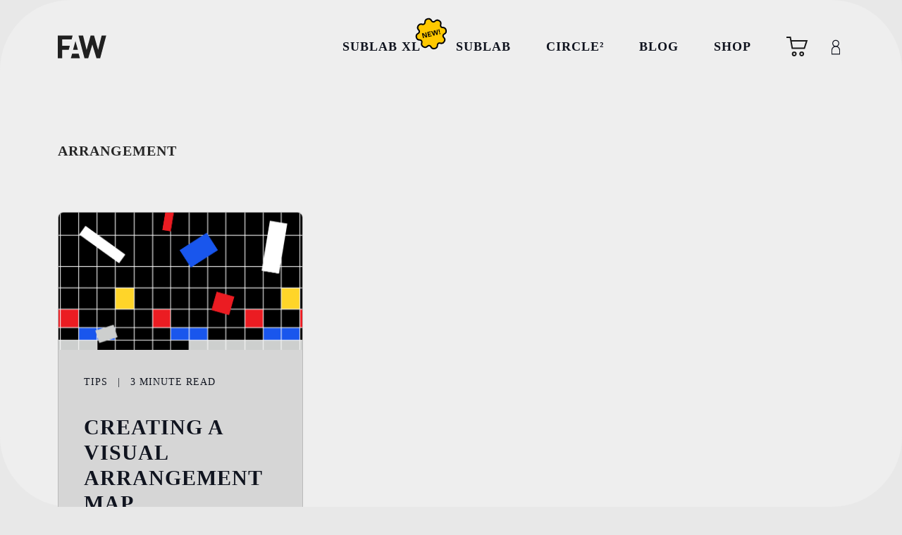

--- FILE ---
content_type: text/html; charset=UTF-8
request_url: https://futureaudioworkshop.com/tag/arrangement/
body_size: 23764
content:
<!doctype html>
<html lang="en-US" data-wf-page="5b26a234388bb01d29198f1f" data-wf-site="5b26a234388bb0d8c1198f1e">
<head><script data-no-optimize="1">var litespeed_docref=sessionStorage.getItem("litespeed_docref");litespeed_docref&&(Object.defineProperty(document,"referrer",{get:function(){return litespeed_docref}}),sessionStorage.removeItem("litespeed_docref"));</script>
	<meta charset="utf-8">
	<title> Future Audio Workshop  | arrangement</title>

  	<meta content="width=device-width, initial-scale=1" name="viewport">

    <link href="https://futureaudioworkshop.com/wp-content/themes/faw-3/assets/images/favicon.ico" rel="shortcut icon" type="image/x-icon">
    <!--<link href="https://daks2k3a4ib2z.cloudfront.net/img/webclip.png" rel="apple-touch-icon">-->

    <meta name='robots' content='max-image-preview:large' />
<script type='application/javascript'>console.log('PixelYourSite PRO version 9.10.8');</script>
<link rel='dns-prefetch' href='//www.googletagmanager.com' />
<link rel='dns-prefetch' href='//cdnjs.cloudflare.com' />
<link rel="alternate" type="application/rss+xml" title=" Future Audio Workshop &raquo; arrangement Tag Feed" href="https://futureaudioworkshop.com/tag/arrangement/feed/" />
<style id='wp-img-auto-sizes-contain-inline-css' type='text/css'>
img:is([sizes=auto i],[sizes^="auto," i]){contain-intrinsic-size:3000px 1500px}
/*# sourceURL=wp-img-auto-sizes-contain-inline-css */
</style>

<style id='wp-emoji-styles-inline-css' type='text/css'>

	img.wp-smiley, img.emoji {
		display: inline !important;
		border: none !important;
		box-shadow: none !important;
		height: 1em !important;
		width: 1em !important;
		margin: 0 0.07em !important;
		vertical-align: -0.1em !important;
		background: none !important;
		padding: 0 !important;
	}
/*# sourceURL=wp-emoji-styles-inline-css */
</style>
<link rel='stylesheet' id='wp-block-library-css' href='https://futureaudioworkshop.com/wp-includes/css/dist/block-library/style.min.css?ver=6.9' type='text/css' media='all' />
<link rel='stylesheet' id='wc-blocks-style-css' href='https://futureaudioworkshop.com/wp-content/plugins/woocommerce/assets/client/blocks/wc-blocks.css?ver=wc-10.4.3' type='text/css' media='all' />
<style id='global-styles-inline-css' type='text/css'>
:root{--wp--preset--aspect-ratio--square: 1;--wp--preset--aspect-ratio--4-3: 4/3;--wp--preset--aspect-ratio--3-4: 3/4;--wp--preset--aspect-ratio--3-2: 3/2;--wp--preset--aspect-ratio--2-3: 2/3;--wp--preset--aspect-ratio--16-9: 16/9;--wp--preset--aspect-ratio--9-16: 9/16;--wp--preset--color--black: #000000;--wp--preset--color--cyan-bluish-gray: #abb8c3;--wp--preset--color--white: #ffffff;--wp--preset--color--pale-pink: #f78da7;--wp--preset--color--vivid-red: #cf2e2e;--wp--preset--color--luminous-vivid-orange: #ff6900;--wp--preset--color--luminous-vivid-amber: #fcb900;--wp--preset--color--light-green-cyan: #7bdcb5;--wp--preset--color--vivid-green-cyan: #00d084;--wp--preset--color--pale-cyan-blue: #8ed1fc;--wp--preset--color--vivid-cyan-blue: #0693e3;--wp--preset--color--vivid-purple: #9b51e0;--wp--preset--gradient--vivid-cyan-blue-to-vivid-purple: linear-gradient(135deg,rgb(6,147,227) 0%,rgb(155,81,224) 100%);--wp--preset--gradient--light-green-cyan-to-vivid-green-cyan: linear-gradient(135deg,rgb(122,220,180) 0%,rgb(0,208,130) 100%);--wp--preset--gradient--luminous-vivid-amber-to-luminous-vivid-orange: linear-gradient(135deg,rgb(252,185,0) 0%,rgb(255,105,0) 100%);--wp--preset--gradient--luminous-vivid-orange-to-vivid-red: linear-gradient(135deg,rgb(255,105,0) 0%,rgb(207,46,46) 100%);--wp--preset--gradient--very-light-gray-to-cyan-bluish-gray: linear-gradient(135deg,rgb(238,238,238) 0%,rgb(169,184,195) 100%);--wp--preset--gradient--cool-to-warm-spectrum: linear-gradient(135deg,rgb(74,234,220) 0%,rgb(151,120,209) 20%,rgb(207,42,186) 40%,rgb(238,44,130) 60%,rgb(251,105,98) 80%,rgb(254,248,76) 100%);--wp--preset--gradient--blush-light-purple: linear-gradient(135deg,rgb(255,206,236) 0%,rgb(152,150,240) 100%);--wp--preset--gradient--blush-bordeaux: linear-gradient(135deg,rgb(254,205,165) 0%,rgb(254,45,45) 50%,rgb(107,0,62) 100%);--wp--preset--gradient--luminous-dusk: linear-gradient(135deg,rgb(255,203,112) 0%,rgb(199,81,192) 50%,rgb(65,88,208) 100%);--wp--preset--gradient--pale-ocean: linear-gradient(135deg,rgb(255,245,203) 0%,rgb(182,227,212) 50%,rgb(51,167,181) 100%);--wp--preset--gradient--electric-grass: linear-gradient(135deg,rgb(202,248,128) 0%,rgb(113,206,126) 100%);--wp--preset--gradient--midnight: linear-gradient(135deg,rgb(2,3,129) 0%,rgb(40,116,252) 100%);--wp--preset--font-size--small: 13px;--wp--preset--font-size--medium: 20px;--wp--preset--font-size--large: 36px;--wp--preset--font-size--x-large: 42px;--wp--preset--spacing--20: 0.44rem;--wp--preset--spacing--30: 0.67rem;--wp--preset--spacing--40: 1rem;--wp--preset--spacing--50: 1.5rem;--wp--preset--spacing--60: 2.25rem;--wp--preset--spacing--70: 3.38rem;--wp--preset--spacing--80: 5.06rem;--wp--preset--shadow--natural: 6px 6px 9px rgba(0, 0, 0, 0.2);--wp--preset--shadow--deep: 12px 12px 50px rgba(0, 0, 0, 0.4);--wp--preset--shadow--sharp: 6px 6px 0px rgba(0, 0, 0, 0.2);--wp--preset--shadow--outlined: 6px 6px 0px -3px rgb(255, 255, 255), 6px 6px rgb(0, 0, 0);--wp--preset--shadow--crisp: 6px 6px 0px rgb(0, 0, 0);}:where(.is-layout-flex){gap: 0.5em;}:where(.is-layout-grid){gap: 0.5em;}body .is-layout-flex{display: flex;}.is-layout-flex{flex-wrap: wrap;align-items: center;}.is-layout-flex > :is(*, div){margin: 0;}body .is-layout-grid{display: grid;}.is-layout-grid > :is(*, div){margin: 0;}:where(.wp-block-columns.is-layout-flex){gap: 2em;}:where(.wp-block-columns.is-layout-grid){gap: 2em;}:where(.wp-block-post-template.is-layout-flex){gap: 1.25em;}:where(.wp-block-post-template.is-layout-grid){gap: 1.25em;}.has-black-color{color: var(--wp--preset--color--black) !important;}.has-cyan-bluish-gray-color{color: var(--wp--preset--color--cyan-bluish-gray) !important;}.has-white-color{color: var(--wp--preset--color--white) !important;}.has-pale-pink-color{color: var(--wp--preset--color--pale-pink) !important;}.has-vivid-red-color{color: var(--wp--preset--color--vivid-red) !important;}.has-luminous-vivid-orange-color{color: var(--wp--preset--color--luminous-vivid-orange) !important;}.has-luminous-vivid-amber-color{color: var(--wp--preset--color--luminous-vivid-amber) !important;}.has-light-green-cyan-color{color: var(--wp--preset--color--light-green-cyan) !important;}.has-vivid-green-cyan-color{color: var(--wp--preset--color--vivid-green-cyan) !important;}.has-pale-cyan-blue-color{color: var(--wp--preset--color--pale-cyan-blue) !important;}.has-vivid-cyan-blue-color{color: var(--wp--preset--color--vivid-cyan-blue) !important;}.has-vivid-purple-color{color: var(--wp--preset--color--vivid-purple) !important;}.has-black-background-color{background-color: var(--wp--preset--color--black) !important;}.has-cyan-bluish-gray-background-color{background-color: var(--wp--preset--color--cyan-bluish-gray) !important;}.has-white-background-color{background-color: var(--wp--preset--color--white) !important;}.has-pale-pink-background-color{background-color: var(--wp--preset--color--pale-pink) !important;}.has-vivid-red-background-color{background-color: var(--wp--preset--color--vivid-red) !important;}.has-luminous-vivid-orange-background-color{background-color: var(--wp--preset--color--luminous-vivid-orange) !important;}.has-luminous-vivid-amber-background-color{background-color: var(--wp--preset--color--luminous-vivid-amber) !important;}.has-light-green-cyan-background-color{background-color: var(--wp--preset--color--light-green-cyan) !important;}.has-vivid-green-cyan-background-color{background-color: var(--wp--preset--color--vivid-green-cyan) !important;}.has-pale-cyan-blue-background-color{background-color: var(--wp--preset--color--pale-cyan-blue) !important;}.has-vivid-cyan-blue-background-color{background-color: var(--wp--preset--color--vivid-cyan-blue) !important;}.has-vivid-purple-background-color{background-color: var(--wp--preset--color--vivid-purple) !important;}.has-black-border-color{border-color: var(--wp--preset--color--black) !important;}.has-cyan-bluish-gray-border-color{border-color: var(--wp--preset--color--cyan-bluish-gray) !important;}.has-white-border-color{border-color: var(--wp--preset--color--white) !important;}.has-pale-pink-border-color{border-color: var(--wp--preset--color--pale-pink) !important;}.has-vivid-red-border-color{border-color: var(--wp--preset--color--vivid-red) !important;}.has-luminous-vivid-orange-border-color{border-color: var(--wp--preset--color--luminous-vivid-orange) !important;}.has-luminous-vivid-amber-border-color{border-color: var(--wp--preset--color--luminous-vivid-amber) !important;}.has-light-green-cyan-border-color{border-color: var(--wp--preset--color--light-green-cyan) !important;}.has-vivid-green-cyan-border-color{border-color: var(--wp--preset--color--vivid-green-cyan) !important;}.has-pale-cyan-blue-border-color{border-color: var(--wp--preset--color--pale-cyan-blue) !important;}.has-vivid-cyan-blue-border-color{border-color: var(--wp--preset--color--vivid-cyan-blue) !important;}.has-vivid-purple-border-color{border-color: var(--wp--preset--color--vivid-purple) !important;}.has-vivid-cyan-blue-to-vivid-purple-gradient-background{background: var(--wp--preset--gradient--vivid-cyan-blue-to-vivid-purple) !important;}.has-light-green-cyan-to-vivid-green-cyan-gradient-background{background: var(--wp--preset--gradient--light-green-cyan-to-vivid-green-cyan) !important;}.has-luminous-vivid-amber-to-luminous-vivid-orange-gradient-background{background: var(--wp--preset--gradient--luminous-vivid-amber-to-luminous-vivid-orange) !important;}.has-luminous-vivid-orange-to-vivid-red-gradient-background{background: var(--wp--preset--gradient--luminous-vivid-orange-to-vivid-red) !important;}.has-very-light-gray-to-cyan-bluish-gray-gradient-background{background: var(--wp--preset--gradient--very-light-gray-to-cyan-bluish-gray) !important;}.has-cool-to-warm-spectrum-gradient-background{background: var(--wp--preset--gradient--cool-to-warm-spectrum) !important;}.has-blush-light-purple-gradient-background{background: var(--wp--preset--gradient--blush-light-purple) !important;}.has-blush-bordeaux-gradient-background{background: var(--wp--preset--gradient--blush-bordeaux) !important;}.has-luminous-dusk-gradient-background{background: var(--wp--preset--gradient--luminous-dusk) !important;}.has-pale-ocean-gradient-background{background: var(--wp--preset--gradient--pale-ocean) !important;}.has-electric-grass-gradient-background{background: var(--wp--preset--gradient--electric-grass) !important;}.has-midnight-gradient-background{background: var(--wp--preset--gradient--midnight) !important;}.has-small-font-size{font-size: var(--wp--preset--font-size--small) !important;}.has-medium-font-size{font-size: var(--wp--preset--font-size--medium) !important;}.has-large-font-size{font-size: var(--wp--preset--font-size--large) !important;}.has-x-large-font-size{font-size: var(--wp--preset--font-size--x-large) !important;}
/*# sourceURL=global-styles-inline-css */
</style>

<style id='classic-theme-styles-inline-css' type='text/css'>
/*! This file is auto-generated */
.wp-block-button__link{color:#fff;background-color:#32373c;border-radius:9999px;box-shadow:none;text-decoration:none;padding:calc(.667em + 2px) calc(1.333em + 2px);font-size:1.125em}.wp-block-file__button{background:#32373c;color:#fff;text-decoration:none}
/*# sourceURL=/wp-includes/css/classic-themes.min.css */
</style>
<style id='woocommerce-inline-inline-css' type='text/css'>
.woocommerce form .form-row .required { visibility: visible; }
/*# sourceURL=woocommerce-inline-inline-css */
</style>
<link rel='stylesheet' id='affwp-forms-css' href='https://futureaudioworkshop.com/wp-content/plugins/affiliate-wp/assets/css/forms.min.css?ver=2.14.0' type='text/css' media='all' />
<link rel='stylesheet' id='metorik-css-css' href='https://futureaudioworkshop.com/wp-content/plugins/metorik-helper/assets/css/metorik.css?ver=2.0.10' type='text/css' media='all' />
<link rel='stylesheet' id='select2-css' href='https://futureaudioworkshop.com/wp-content/plugins/woocommerce/assets/css/select2.css?ver=10.4.3' type='text/css' media='all' />
<link rel='stylesheet' id='lightslider-css' href='https://cdnjs.cloudflare.com/ajax/libs/lightslider/1.1.6/css/lightslider.css?ver=6.9' type='text/css' media='all' />
<link rel='stylesheet' id='xoo-wsc-fonts-css' href='https://futureaudioworkshop.com/wp-content/plugins/woocommerce-side-cart-premium/assets/css/xoo-wsc-fonts.css?ver=3.1' type='text/css' media='all' />
<link rel='stylesheet' id='xoo-wsc-style-css' href='https://futureaudioworkshop.com/wp-content/plugins/woocommerce-side-cart-premium/assets/css/xoo-wsc-style.css?ver=3.1' type='text/css' media='all' />
<style id='xoo-wsc-style-inline-css' type='text/css'>
a.xoo-wsc-ft-btn:nth-child(3){
		grid-column: 1/-1;
	}
.xoo-wsc-sp-left-col img{
	max-width: 80px;
}

.xoo-wsc-sp-right-col{
	font-size: 14px;
}

.xoo-wsc-sp-container{
	background-color: ;
}


 

.xoo-wsc-footer{
	background-color: #ffffff;
	color: #000000;
	padding: 10px 20px;
}

.xoo-wsc-footer, .xoo-wsc-footer a, .xoo-wsc-footer .amount{
	font-size: 15px;
}

.xoo-wsc-ft-buttons-cont{
	grid-template-columns: 2fr 2fr;
}

.xoo-wsc-basket{
	bottom: 12px;
	right: 0px;
	background-color: #ffffff;
	color: #000000;
	box-shadow: 0 1px 4px 0;
	border-radius: 50%}

.xoo-wsc-bki{
	font-size: 30px}

.xoo-wsc-items-count{
	top: -12px;
	left: -12px;
}

.xoo-wsc-items-count, .xoo-wsc-sc-count{
	background-color: #000000;
	color: #ffffff;
}

.xoo-wsc-container, .xoo-wsc-slider{
	max-width: 450px;
	right: -450px;
	top: 0;bottom: 0;
	bottom: 0;
	font-family: }


.xoo-wsc-cart-active .xoo-wsc-container, .xoo-wsc-slider-active .xoo-wsc-slider{
	right: 0;
}


.xoo-wsc-cart-active .xoo-wsc-basket{
	right: 450px;
}

.xoo-wsc-slider{
	right: -450px;
}

span.xoo-wsch-close {
    font-size: 16px;
    right: 10px;
}

.xoo-wsch-top{
	justify-content: center;
}

.xoo-wsch-text{
	font-size: 20px;
}

.xoo-wsc-header{
	color: #000000;
	background-color: #ffffff;
}

.xoo-wsc-sb-bar > span{
	background-color: #1e73be;
}

.xoo-wsc-body{
	background-color: #ffffff;
}

.xoo-wsc-body, .xoo-wsc-body span.amount, .xoo-wsc-body a{
	font-size: 16px;
	color: #000000;
}

.xoo-wsc-product{
	padding: 20px 15px;
}

.xoo-wsc-img-col{
	width: 35%;
}
.xoo-wsc-sum-col{
	width: 65%;
}

.xoo-wsc-sum-col{
	justify-content: center;
}

/***** Quantity *****/

.xoo-wsc-qty-box{
	max-width: 75px;
}

.xoo-wsc-qty-box.xoo-wsc-qtb-square{
	border-color: #000000;
}

input[type="number"].xoo-wsc-qty{
	border-color: #000000;
	background-color: #ffffff;
	color: #000000;
	height: 28px;
	line-height: 28px;
}

input[type="number"].xoo-wsc-qty, .xoo-wsc-qtb-square{
	border-width: 1px;
	border-style: solid;
}
.xoo-wsc-chng{
	background-color: #ffffff;
	color: #000000;
}
/*# sourceURL=xoo-wsc-style-inline-css */
</style>
<link rel='stylesheet' id='faw-woocommerce-style-css' href='https://futureaudioworkshop.com/wp-content/themes/faw-3/woocommerce.css?ver=6.9' type='text/css' media='all' />
<style id='faw-woocommerce-style-inline-css' type='text/css'>
@font-face {
			font-family: "star";
			src: url("https://futureaudioworkshop.com/wp-content/plugins/woocommerce/assets/fonts/star.eot");
			src: url("https://futureaudioworkshop.com/wp-content/plugins/woocommerce/assets/fonts/star.eot?#iefix") format("embedded-opentype"),
				url("https://futureaudioworkshop.com/wp-content/plugins/woocommerce/assets/fonts/star.woff") format("woff"),
				url("https://futureaudioworkshop.com/wp-content/plugins/woocommerce/assets/fonts/star.ttf") format("truetype"),
				url("https://futureaudioworkshop.com/wp-content/plugins/woocommerce/assets/fonts/star.svg#star") format("svg");
			font-weight: normal;
			font-style: normal;
		}
/*# sourceURL=faw-woocommerce-style-inline-css */
</style>
<link rel='stylesheet' id='main-styles-css' href='https://futureaudioworkshop.com/wp-content/themes/faw-3/assets/css/style.css?ver=1767903903' type='text/css' media='' />
<link rel='stylesheet' id='unslider-css' href='https://futureaudioworkshop.com/wp-content/themes/faw-3/assets/css/unslider.css?ver=1767903908' type='text/css' media='' />
<link rel='stylesheet' id='unsldier-dots-css' href='https://futureaudioworkshop.com/wp-content/themes/faw-3/assets/css/unslider-dots.css?ver=1767903908' type='text/css' media='' />
<link rel='stylesheet' id='swipebox-css' href='https://futureaudioworkshop.com/wp-content/themes/faw-3/assets/css/swipebox.css?ver=1767903902' type='text/css' media='' />
<script type="text/javascript" id="woocommerce-google-analytics-integration-gtag-js-after">
/* <![CDATA[ */
/* Google Analytics for WooCommerce (gtag.js) */
					window.dataLayer = window.dataLayer || [];
					function gtag(){dataLayer.push(arguments);}
					// Set up default consent state.
					for ( const mode of [{"analytics_storage":"denied","ad_storage":"denied","ad_user_data":"denied","ad_personalization":"denied","region":["AT","BE","BG","HR","CY","CZ","DK","EE","FI","FR","DE","GR","HU","IS","IE","IT","LV","LI","LT","LU","MT","NL","NO","PL","PT","RO","SK","SI","ES","SE","GB","CH"]}] || [] ) {
						gtag( "consent", "default", { "wait_for_update": 500, ...mode } );
					}
					gtag("js", new Date());
					gtag("set", "developer_id.dOGY3NW", true);
					gtag("config", "G-ZFZS2LQ21R", {"track_404":true,"allow_google_signals":true,"logged_in":false,"linker":{"domains":[],"allow_incoming":false},"custom_map":{"dimension1":"logged_in"}});
//# sourceURL=woocommerce-google-analytics-integration-gtag-js-after
/* ]]> */
</script>
<script type="text/javascript" id="tp-js-js-extra">
/* <![CDATA[ */
var trustpilot_settings = {"key":"FMp63lUR1O8Dcg37","TrustpilotScriptUrl":"https://invitejs.trustpilot.com/tp.min.js","IntegrationAppUrl":"//ecommscript-integrationapp.trustpilot.com","PreviewScriptUrl":"//ecommplugins-scripts.trustpilot.com/v2.1/js/preview.min.js","PreviewCssUrl":"//ecommplugins-scripts.trustpilot.com/v2.1/css/preview.min.css","PreviewWPCssUrl":"//ecommplugins-scripts.trustpilot.com/v2.1/css/preview_wp.css","WidgetScriptUrl":"//widget.trustpilot.com/bootstrap/v5/tp.widget.bootstrap.min.js"};
//# sourceURL=tp-js-js-extra
/* ]]> */
</script>
<script type="text/javascript" src="https://futureaudioworkshop.com/wp-content/plugins/trustpilot-reviews/review/assets/js/headerScript.min.js?ver=1.0&#039; async=&#039;async" id="tp-js-js"></script>
<script type="text/javascript" src="https://futureaudioworkshop.com/wp-includes/js/jquery/jquery.min.js?ver=3.7.1" id="jquery-core-js"></script>
<script type="text/javascript" src="https://futureaudioworkshop.com/wp-includes/js/jquery/jquery-migrate.min.js?ver=3.4.1" id="jquery-migrate-js"></script>
<script type="text/javascript" src="https://futureaudioworkshop.com/wp-content/plugins/woocommerce/assets/js/jquery-blockui/jquery.blockUI.min.js?ver=2.7.0-wc.10.4.3" id="wc-jquery-blockui-js" defer="defer" data-wp-strategy="defer"></script>
<script type="text/javascript" id="wc-add-to-cart-js-extra">
/* <![CDATA[ */
var wc_add_to_cart_params = {"ajax_url":"/wp-admin/admin-ajax.php","wc_ajax_url":"/?wc-ajax=%%endpoint%%","i18n_view_cart":"View cart","cart_url":"https://futureaudioworkshop.com/cart/","is_cart":"","cart_redirect_after_add":"no"};
//# sourceURL=wc-add-to-cart-js-extra
/* ]]> */
</script>
<script type="text/javascript" src="https://futureaudioworkshop.com/wp-content/plugins/woocommerce/assets/js/frontend/add-to-cart.min.js?ver=10.4.3" id="wc-add-to-cart-js" defer="defer" data-wp-strategy="defer"></script>
<script type="text/javascript" src="https://futureaudioworkshop.com/wp-content/plugins/woocommerce/assets/js/js-cookie/js.cookie.min.js?ver=2.1.4-wc.10.4.3" id="wc-js-cookie-js" defer="defer" data-wp-strategy="defer"></script>
<script type="text/javascript" id="woocommerce-js-extra">
/* <![CDATA[ */
var woocommerce_params = {"ajax_url":"/wp-admin/admin-ajax.php","wc_ajax_url":"/?wc-ajax=%%endpoint%%","i18n_password_show":"Show password","i18n_password_hide":"Hide password"};
//# sourceURL=woocommerce-js-extra
/* ]]> */
</script>
<script type="text/javascript" src="https://futureaudioworkshop.com/wp-content/plugins/woocommerce/assets/js/frontend/woocommerce.min.js?ver=10.4.3" id="woocommerce-js" defer="defer" data-wp-strategy="defer"></script>
<script type="text/javascript" src="https://futureaudioworkshop.com/wp-content/plugins/woocommerce/assets/js/jquery-cookie/jquery.cookie.min.js?ver=1.4.1-wc.10.4.3" id="wc-jquery-cookie-js" data-wp-strategy="defer"></script>
<script type="text/javascript" id="jquery-cookie-js-extra">
/* <![CDATA[ */
var affwp_scripts = {"ajaxurl":"https://futureaudioworkshop.com/wp-admin/admin-ajax.php"};
//# sourceURL=jquery-cookie-js-extra
/* ]]> */
</script>
<script type="text/javascript" id="affwp-tracking-js-extra">
/* <![CDATA[ */
var affwp_debug_vars = {"integrations":{"woocommerce":"WooCommerce"},"version":"2.14.0","currency":"USD","ref_cookie":"affwp_ref","visit_cookie":"affwp_ref_visit_id","campaign_cookie":"affwp_campaign"};
//# sourceURL=affwp-tracking-js-extra
/* ]]> */
</script>
<script type="text/javascript" src="https://futureaudioworkshop.com/wp-content/plugins/affiliate-wp/assets/js/tracking.min.js?ver=2.14.0" id="affwp-tracking-js"></script>
<script type="text/javascript" src="https://futureaudioworkshop.com/wp-content/plugins/pixelyoursite-super-pack/dist/scripts/public.js?ver=4.0.2" id="pys_sp_public_js-js"></script>
<script type="text/javascript" src="https://futureaudioworkshop.com/wp-content/plugins/pixelyoursite-pro/dist/scripts/js.cookie-2.1.3.min.js?ver=2.1.3" id="js-cookie-pys-js"></script>
<script type="text/javascript" src="https://futureaudioworkshop.com/wp-content/plugins/pixelyoursite-pro/dist/scripts/jquery.bind-first-0.2.3.min.js?ver=6.9" id="jquery-bind-first-js"></script>
<script type="text/javascript" id="pys-js-extra">
/* <![CDATA[ */
var pysOptions = {"staticEvents":{"facebook":{"init_event":[{"delay":0,"type":"static","name":"PageView","eventID":"a42cd385-7f46-42b9-a8cd-e2348776a1da","pixelIds":["723545441123642"],"params":{"tags":"arrangement, musical arrangement, production, tips","post_category":"Tips","page_title":"arrangement","post_type":"tag","post_id":86,"plugin":"PixelYourSite","event_url":"futureaudioworkshop.com/tag/arrangement/","user_role":"guest"},"e_id":"init_event","ids":[],"hasTimeWindow":false,"timeWindow":0,"woo_order":"","edd_order":""}]}},"dynamicEvents":{"woo_add_to_cart_on_button_click":{"facebook":{"delay":0,"type":"dyn","name":"AddToCart","eventID":"08485cbd-2e99-4134-ab33-b401ccd9d9dd","pixelIds":["723545441123642"],"params":{"page_title":"arrangement","post_type":"tag","post_id":86,"plugin":"PixelYourSite","event_url":"futureaudioworkshop.com/tag/arrangement/","user_role":"guest"},"e_id":"woo_add_to_cart_on_button_click","ids":[],"hasTimeWindow":false,"timeWindow":0,"woo_order":"","edd_order":""}}},"triggerEvents":[],"triggerEventTypes":[],"facebook":{"pixelIds":["723545441123642"],"advancedMatchingEnabled":true,"advancedMatching":[],"removeMetadata":false,"wooVariableAsSimple":false,"serverApiEnabled":true,"wooCRSendFromServer":false,"send_external_id":true,"hide_pixels":[]},"debug":"","siteUrl":"https://futureaudioworkshop.com","ajaxUrl":"https://futureaudioworkshop.com/wp-admin/admin-ajax.php","ajax_event":"7d43f69cbe","trackUTMs":"1","trackTrafficSource":"1","user_id":"0","enable_lading_page_param":"1","cookie_duration":"7","enable_event_day_param":"1","enable_event_month_param":"1","enable_event_time_param":"1","enable_remove_target_url_param":"1","enable_remove_download_url_param":"1","visit_data_model":"first_visit","last_visit_duration":"60","enable_auto_save_advance_matching":"1","advance_matching_fn_names":["","first_name","first-name","first name","name"],"advance_matching_ln_names":["","last_name","last-name","last name"],"advance_matching_tel_names":["","phone","tel"],"enable_success_send_form":"","enable_automatic_events":"","enable_event_video":"1","ajaxForServerEvent":"1","send_external_id":"1","external_id_expire":"180","gdpr":{"ajax_enabled":false,"all_disabled_by_api":false,"facebook_disabled_by_api":false,"tiktok_disabled_by_api":false,"analytics_disabled_by_api":false,"google_ads_disabled_by_api":false,"pinterest_disabled_by_api":false,"bing_disabled_by_api":false,"externalID_disabled_by_api":false,"facebook_prior_consent_enabled":true,"tiktok_prior_consent_enabled":true,"analytics_prior_consent_enabled":true,"google_ads_prior_consent_enabled":true,"pinterest_prior_consent_enabled":true,"bing_prior_consent_enabled":true,"cookiebot_integration_enabled":false,"cookiebot_facebook_consent_category":"marketing","cookiebot_tiktok_consent_category":"marketing","cookiebot_analytics_consent_category":"statistics","cookiebot_google_ads_consent_category":"marketing","cookiebot_pinterest_consent_category":"marketing","cookiebot_bing_consent_category":"marketing","cookie_notice_integration_enabled":false,"cookie_law_info_integration_enabled":false,"real_cookie_banner_integration_enabled":false,"consent_magic_integration_enabled":false},"cookie":{"disabled_all_cookie":false,"disabled_advanced_form_data_cookie":false,"disabled_landing_page_cookie":false,"disabled_first_visit_cookie":false,"disabled_trafficsource_cookie":false,"disabled_utmTerms_cookie":false,"disabled_utmId_cookie":false},"automatic":{"enable_youtube":true,"enable_vimeo":true,"enable_video":true},"woo":{"enabled":true,"enabled_save_data_to_orders":true,"addToCartOnButtonEnabled":true,"addToCartOnButtonValueEnabled":true,"addToCartOnButtonValueOption":"price","woo_purchase_on_transaction":true,"singleProductId":null,"affiliateEnabled":false,"removeFromCartSelector":"form.woocommerce-cart-form .remove","addToCartCatchMethod":"add_cart_js","is_order_received_page":false,"containOrderId":false,"affiliateEventName":"Lead"},"edd":{"enabled":false}};
//# sourceURL=pys-js-extra
/* ]]> */
</script>
<script type="text/javascript" src="https://futureaudioworkshop.com/wp-content/plugins/pixelyoursite-pro/dist/scripts/public.js?ver=9.10.8" id="pys-js"></script>
<link rel="https://api.w.org/" href="https://futureaudioworkshop.com/wp-json/" /><link rel="alternate" title="JSON" type="application/json" href="https://futureaudioworkshop.com/wp-json/wp/v2/tags/86" /><link rel="EditURI" type="application/rsd+xml" title="RSD" href="https://futureaudioworkshop.com/xmlrpc.php?rsd" />

<!-- start Simple Custom CSS and JS -->
<style type="text/css">
/* Checkout page overlay styling */
.woocommerce-checkout form.checkout.processing .blockUI.blockOverlay {
    background-color: rgba(255, 255, 255, 0.9) !important;
}

/* Spinner */
.woocommerce-checkout form.checkout.processing .blockUI.blockOverlay::before {
    content: '';
    position: fixed;
    top: 50%;
    left: 50%;
    margin-top: -50px;
    margin-left: -25px;
    width: 50px;
    height: 50px;
    border: 4px solid #f3f3f3;
    border-top: 4px solid #6741Ad;
    border-radius: 50%;
    animation: spin 1s linear infinite;
    z-index: 9999999;
}

/* Message */
.woocommerce-checkout form.checkout.processing .blockUI.blockOverlay::after {
    content: 'Redirecting to PayPal, please wait...';
    position: fixed;
    top: 50%;
    left: 50%;
    transform: translateX(-50%);
    margin-top: 40px;
    font-size: 16px;
    font-weight: 600;
    color: #333;
    z-index: 9999999;
}

@keyframes spin {
    0% { transform: rotate(0deg); }
    100% { transform: rotate(360deg); }
}</style>
<!-- end Simple Custom CSS and JS -->
<!-- start Simple Custom CSS and JS -->
<style type="text/css">
/* ===== COUPON FORM - SIMPLE FIX ===== */

/* Ensure input field is visible */
form.checkout_coupon.woocommerce-form-coupon .form-row-first {
    display: block !important;
    visibility: visible !important;
}

form.checkout_coupon.woocommerce-form-coupon input#coupon_code {
    display: block !important;
    width: 100% !important;
    visibility: visible !important;
    opacity: 1 !important;
}

/* Fix White Flash on Coupon Apply */
form.checkout_coupon.woocommerce-form-coupon .blockUI.blockOverlay,
.woocommerce-form-coupon-toggle .blockUI.blockOverlay {
    background: rgba(0, 0, 0, 0.05) !important;
    opacity: 1 !important;
}

form.checkout_coupon.woocommerce-form-coupon .blockUI.blockMsg {
    background: transparent !important;
    border: none !important;
    box-shadow: none !important;
}</style>
<!-- end Simple Custom CSS and JS -->
<!-- start Simple Custom CSS and JS -->
<style type="text/css">
/* =========================
   BLOCKUI OVERLAY (ALL SIZES)
   Prevent the “washed out / grey flash” on totals + payment
   ========================= */
.woocommerce-checkout #order_review .blockUI.blockOverlay,
.woocommerce-checkout #payment .blockUI.blockOverlay {
  background: #000 !important;
  opacity: 0.06 !important;
}

.woocommerce-checkout #order_review .blockUI.blockMsg,
.woocommerce-checkout #payment .blockUI.blockMsg {
  background: transparent !important;
  border: 0 !important;
  box-shadow: none !important;
}

</style>
<!-- end Simple Custom CSS and JS -->
<!-- start Simple Custom CSS and JS -->
<style type="text/css">
/* Hide Stripe’s default icon */
.woocommerce-checkout #payment img.stripe-cards-icon.stripe-icon {
  display: none !important;
}

/* Make the Stripe label an inline-flex row so icon centers perfectly */
.woocommerce-checkout #payment .payment_method_stripe label {
  display: inline-flex !important;
  align-items: center !important;
  gap: 10px;              /* space between "Card" and icon */
  line-height: 1.2 !important;
}

/* Clean icon */
.woocommerce-checkout #payment .payment_method_stripe label::after {
  content: "";
  display: inline-block;
  width: 26px;
  height: 18px;

  /* if it's still 1px low/high, tweak this */
  transform: translateY(-1px);

  background: no-repeat center / contain
    url("data:image/svg+xml,%3Csvg xmlns='http://www.w3.org/2000/svg' viewBox='0 0 24 16' fill='none'%3E%3Crect x='1' y='1' width='22' height='14' rx='2' stroke='%23111' stroke-width='2'/%3E%3Cpath d='M1 6h22' stroke='%23111' stroke-width='2'/%3E%3C/svg%3E");
}

.woocommerce input[type="radio"],
.woocommerce input[type="checkbox"] {
  accent-color: #674AAC;
}
</style>
<!-- end Simple Custom CSS and JS -->
<!-- start Simple Custom CSS and JS -->
<style type="text/css">
/* Add your CSS code here.

/* Fix WooCommerce "show password" toggle inheriting theme button styling */
.woocommerce .password-input {
  position: relative;
}

.woocommerce button.show-password-input {
  background: transparent !important;
  border: 0 !important;
  box-shadow: none !important;
  padding: 0 !important;
  margin: 0 !important;

  width: 44px;
  height: 44px;
  position: absolute;
  right: 10px;
  top: 50%;
  transform: translateY(-50%);
}

.woocommerce button.show-password-input:hover,
.woocommerce button.show-password-input:focus {
  background: transparent !important;
}

/* Always show an eye icon for the Woo password toggle (no dashicons required) */
.woocommerce button.show-password-input::after {
  content: "";
  display: block;
  width: 20px;
  height: 20px;
  margin: 0 auto;
  background-repeat: no-repeat;
  background-position: center;
  background-size: 20px 20px;
  background-image: url("data:image/svg+xml,%3Csvg xmlns='http://www.w3.org/2000/svg' viewBox='0 0 24 24' fill='none'%3E%3Cpath d='M2 12s3.5-7 10-7 10 7 10 7-3.5 7-10 7S2 12 2 12Z' stroke='%23111' stroke-width='2'/%3E%3Ccircle cx='12' cy='12' r='3' stroke='%23111' stroke-width='2'/%3E%3C/svg%3E");
}

</style>
<!-- end Simple Custom CSS and JS -->
<!-- start Simple Custom CSS and JS -->
<script type="text/javascript">
document.addEventListener("DOMContentLoaded", function () {
    const triggerButton = document.querySelector(".site-nav-mobile-trigger");
    const mobileMenu = document.querySelector(".site-nav-mobile");

    if (triggerButton && mobileMenu) {
        const burgerIcon = "https://cdn.futureaudioworkshop.com/wp-content/uploads/2025/01/19171734/Burger-icon-8pts.png";
        const closeIcon = "https://cdn.futureaudioworkshop.com/wp-content/uploads/2025/01/19171735/x-icon-8pts.png";

        // Create wrapper for icons with both icons stacked
        triggerButton.innerHTML = `
            <img src="${burgerIcon}" class="icon burger-icon" alt="Menu">
            <img src="${closeIcon}" class="icon close-icon" alt="Close">
        `;

        const burgerImg = document.querySelector(".burger-icon");
        const closeImg = document.querySelector(".close-icon");

        // Set initial visibility
        closeImg.style.opacity = "0"; // Start with the burger icon visible

        // Monitor menu state and animate icons
        const setMenuState = () => {
            if (mobileMenu.classList.contains("open")) {
                burgerImg.style.opacity = "0"; // Fade out burger icon
                closeImg.style.opacity = "1"; // Fade in close icon
            } else {
                burgerImg.style.opacity = "1"; // Fade in burger icon
                closeImg.style.opacity = "0"; // Fade out close icon
            }
        };

        // Watch for menu state changes using MutationObserver
        const observer = new MutationObserver(() => setMenuState());
        observer.observe(mobileMenu, { attributes: true, attributeFilter: ["class"] });

        // Initialize the state
        setMenuState();
    }

    // Other DOM modifications remain unchanged
    const firstMenuItem = document.querySelector(".site-nav-mobile-list > li:first-child");
    if (firstMenuItem) {
        const buyNowLink = document.createElement("a");
        buyNowLink.href = "https://futureaudioworkshop.com/checkout/?add-to-cart=1965072&quantity=1";
        buyNowLink.textContent = "Buy Now";
        buyNowLink.classList.add("firstMenuItemBuyNowButton");
        firstMenuItem.appendChild(buyNowLink);
    }

    const couponLink = document.querySelector('.woocommerce-info .showcoupon');
    if (couponLink) {
        couponLink.textContent = "Apply Coupon";
    }

    const checkoutLoginText = document.querySelector('.checkout-login');
    if (checkoutLoginText) {
        checkoutLoginText.innerHTML = checkoutLoginText.innerHTML.replace("Already have a FAW account?", "Have a FAW account?");
    }
});</script>
<!-- end Simple Custom CSS and JS -->
<!-- HFCM by 99 Robots - Snippet # 1: HotJar -->
<!-- Hotjar Tracking Code for https://futureaudioworkshop.com -->
<script>
    (function(h,o,t,j,a,r){
        h.hj=h.hj||function(){(h.hj.q=h.hj.q||[]).push(arguments)};
        h._hjSettings={hjid:2899045,hjsv:6};
        a=o.getElementsByTagName('head')[0];
        r=o.createElement('script');r.async=1;
        r.src=t+h._hjSettings.hjid+j+h._hjSettings.hjsv;
        a.appendChild(r);
    })(window,document,'https://static.hotjar.com/c/hotjar-','.js?sv=');
</script>



<!-- /end HFCM by 99 Robots -->
<!-- HFCM by 99 Robots - Snippet # 6: Google Tag Manager -->
<!-- Google tag (gtag.js) -->
<script async src="https://www.googletagmanager.com/gtag/js?id=G-ZFZS2LQ21R"></script>
<script>
  window.dataLayer = window.dataLayer || [];
  function gtag(){dataLayer.push(arguments);}
  gtag('js', new Date());

  gtag('config', 'G-ZFZS2LQ21R');
</script>
<!-- /end HFCM by 99 Robots -->
		<script type="text/javascript">
		var AFFWP = AFFWP || {};
		AFFWP.referral_var = 'ref';
		AFFWP.expiration = 365;
		AFFWP.debug = 0;


		AFFWP.referral_credit_last = 0;
		</script>
<link rel="icon" type="image/png" href="/wp-content/uploads/fbrfg/favicon-96x96.png" sizes="96x96" />
<link rel="icon" type="image/svg+xml" href="/wp-content/uploads/fbrfg/favicon.svg" />
<link rel="shortcut icon" href="/wp-content/uploads/fbrfg/favicon.ico" />
<link rel="apple-touch-icon" sizes="180x180" href="/wp-content/uploads/fbrfg/apple-touch-icon.png" />
<link rel="manifest" href="/wp-content/uploads/fbrfg/site.webmanifest" />	<noscript><style>.woocommerce-product-gallery{ opacity: 1 !important; }</style></noscript>
	<noscript><style>.lazyload[data-src]{display:none !important;}</style></noscript><style>.lazyload{background-image:none !important;}.lazyload:before{background-image:none !important;}</style><link rel="icon" href="https://cdn.futureaudioworkshop.com/wp-content/uploads/2022/09/29155842/cropped-faw-logo-green-crop-32x32.png" sizes="32x32" />
<link rel="icon" href="https://cdn.futureaudioworkshop.com/wp-content/uploads/2022/09/29155842/cropped-faw-logo-green-crop-192x192.png" sizes="192x192" />
<link rel="apple-touch-icon" href="https://cdn.futureaudioworkshop.com/wp-content/uploads/2022/09/29155842/cropped-faw-logo-green-crop-180x180.png" />
<meta name="msapplication-TileImage" content="https://cdn.futureaudioworkshop.com/wp-content/uploads/2022/09/29155842/cropped-faw-logo-green-crop-270x270.png" />
		<style type="text/css" id="wp-custom-css">
			/* Previous/Next Buttons */
.faw-next-post a, 
.faw-prev-post a {
	background: #674AAC !important;
}

/* New embed styling */
.page-content figure {
    max-width: 75%;
    width: 75%;
    margin-bottom: 1rem;
    margin-left: auto;
    margin-right: auto;
}

/* Additional Styles for YouTube videos */
.wp-block-embed iframe {
	min-width: 100%;
}
figure.wp-block-embed.is-type-video.is-provider-youtube.wp-block-embed-youtube.wp-embed-aspect-16-9.wp-has-aspect-ratio .wp-block-embed__wrapper {
	display: flex;
	justify-content: center;
}
figcaption.wp-element-caption {
	display: flex;
	justify-content: center;
}
.page-content figure /*.is-type-video*/ figcaption {
	text-align: center;
}
/* End additional YouTube styles */

/* Tiktok embed styling */
blockquote.tiktok-embed {
    border-left: 0px !important;
    padding: 0px;
		margin: 0px;
    margin-left: auto;
}
figure.wp-block-embed.is-type-video.is-provider-tiktok.wp-block-embed-tiktok {
    padding: 0 !important;
    margin: 0 !important;
}
/* Tiktok left */
figure.wp-block-embed.is-type-video.is-provider-tiktok.wp-block-embed-tiktok.wpblock-embed-tiktok-left {
    display: flex;
    justify-content: left;
	
	
}

/** CSS FOR CYBER DEALS PAGE v2 (NEW HERO LAYOUT) -- DESKTOP **/
@media (min-width: 1000px) {
    /* Overrides Hero Background Image */
    .page-id-2099423 .shop-hero-xl {
        background-image: url(https://cdn.futureaudioworkshop.com/wp-content/uploads/2025/08/08111933/Shop-808-Day-Desktop-Hero.jpg);
        background-size: cover;
        background-position: center center;
    }
	
	/* Adjusts padding under hero, before ticker */
	.page-id-2099423 .shop-hero {
	margin-bottom: 0rem;
}
		/* Adds additional whitespace under ticker */
	.page-id-2099423 .xl_ticker {
		margin-bottom: 2rem;
	}
    /* Hides right image + add to cart button + price */
    .page-id-2099423 img.xl_shop-hero-img.is-shop,
    .page-id-2099423 button.btn.add_to_cart_button.ajax_add_to_cart.button-2.xl_btn {
        display: none;
    }

    .page-id-2099423 .f-light.mb2.shop-hero-price {
        opacity: 0;
    }

    /* Header color change */
    .page-id-2099423 .shop-hero-xl h1 {
        color: #000000;
        font-size: 3.5rem;
        margin-bottom: -10px;
    }
		/* Tagline font sizes */
    .page-id-2099423 .mb2 {
        margin-top: -30px;
			  color: #000000;
        font-size: 1.3rem;
        margin-bottom: 50px;
    }
}
/** CSS FOR CYBER DEALS PAGE v2 (NEW HERO LAYOUT) -- MOBILE **/
@media (max-width: 999px) {
/* Add background to primary section and adjust color */
	.page-id-2099423 .shop-hero-xl {
    background: #688319;
    overflow: hidden;
    background-image: url(https://cdn.futureaudioworkshop.com/wp-content/uploads/2025/08/08111957/Shop-808-Day-Mobile-Hero.jpg);
    background-position: center bottom;
    background-size: cover;
}
		/* Adjusts padding under hero, before ticker */
	.page-id-2099423 .shop-hero {
	margin-bottom: 0rem;
}
	/* Adds additional whitespace under ticker */
	.page-id-2099423 .xl_ticker {
		margin-bottom: 2rem;
	}
	/* Preserve hero height while hiding original 2nd section */
.page-id-2099423 .shop-hero-img-col {
		opacity: 0;
	}
	/* Adjusts top container size */
	.page-id-2099423 .xl-shop-col-container {
		padding-bottom: 0px;
	}
	/* Hides add to cart button + price */
    .page-id-2099423 button.btn.add_to_cart_button.ajax_add_to_cart.button-2.xl_btn,
	.page-id-2099423 .first-button {
        display: none;
    }
		/* Hides Price */
    .page-id-2099423 .f-light.mb2.shop-hero-price {
        opacity: 0;
    }
	
		/* Header color change */
    .page-id-2099423 .shop-hero-xl h1 {
        color: #000000;
				font-size: 2.5rem;
				margin-bottom: 0px;
    }
		/* Tagline font sizes */
    .page-id-2099423 .mb2 {
        margin-top: -15px;
			  color: #000000;
        font-size: 1.0rem;
			  margin-bottom: -15px
    }
}

/** BEGIN CSS ADDED FOR NOV SHOP TEMPLATE **/

/* Adjusts main top container on Nov template */
.page-template-template-page-shop-nov-2023 .container-boxed {
	padding-left: 0px;
	padding-right: 0px;
}
/* Adjusts menu padding for Nov template */
.page-template-template-page-shop-nov-2023 .site-header-container {
		color: #000000;
    padding-left: 4rem;
    padding-right: 4rem;
}

/* Center the hero text on the Nov template with white text */
h1.centered-shop-hero-title,
p.centered-mb2 {
	display: flex;
	justify-content: center;
	text-align: center;
	color: #000000;
}

/* Adjusts footer layout for Nov template */
.page-template-template-page-shop-nov-2023 .site-footer .container.container-boxed.extra-padding {
	padding-left: 4rem;
	padding-right: 4rem;
}

/* Center the Nov template images */
.nov-shop-hero-img-desktop-and-tablet,
.nov-shop-hero-img-mobile {
	margin-left: auto;
	margin-right: auto;
}

/* Add the background image to the Nov template */
.shop-hero.shop-page.shop-hero-xl.withBackgroundImage {
    background-image: url(https://cdn.futureaudioworkshop.com/wp-content/uploads/2023/11/15111824/Yellow_BG.png);
	background-size: cover;
}

/* Theme tablet breakpoint = 1000px */
@media screen and (min-width: 1000px) {
	/* Adjust image spacing in Nov template */
.nov-shop-hero-img-desktop-and-tablet {
	margin-top: -50px;
  margin-bottom: -150px;
	}
}

/* Theme mobile breakpoint = 800px */
@media screen and (min-width: 800px) {
	.nov-shop-hero-img-mobile {
		display: none;
	}
		/* Adjust hero text display on Nov template */
	h1.centered-shop-hero-title {
		font-size: 2.5em;
	}
	p.centered-mb2 {
		font-size: 22px;
	}
	
		/* Adjusts entire header container for Nov template */
	.col-container-nov.xl-shop-col-container-nov {
			padding-top: 10em;
			padding-left: 0em;
			padding-right: 0em;
			padding-bottom: 10em;
	}
}
/* Theme mobile breakpoint = 800px */
@media screen and (max-width: 800px) {
	.nov-shop-hero-img-desktop-and-tablet {
		display: none;
	}
	.nov-shop-hero-img-mobile {
		margin-top: -25px;
  	margin-bottom: -25px;
	}
	
		/* Adjust hero text display on Nov template */
	h1.centered-shop-hero-title {
		font-size: 36px;
		padding-left:24px;
		padding-right:24px;
	}
	p.centered-mb2 {
		font-size: 20px;
		padding-left: 24px;
		padding-right: 24px;
	}
		/* Adjusts entire header container for Nov template */
	.col-container-nov.xl-shop-col-container-nov {
			padding-top: 10em;
			padding-left: 0em;
			padding-right: 0em;
			padding-bottom: 0em;
	}
}

/* Adjust for marquee on Nov template */
.page-template-template-page-shop-nov-2023 .shop-hero {
	margin-bottom: 0px;
}

.page-template-template-page-shop-nov-2023 .xl_ticker {
	margin-bottom: 50px;
}
/** END CSS ADDED FOR NOV SHOP TEMPLATE **/

/** BEGIN JAN 24, 2025 CHANGES **/
/* Return "remove coupon" functionality */
	.woocommerce-remove-coupon {
		display: block !important;
		color: #674AAC;
	}
	/* Disount color in mini cart */
	.xoo-wsc-ft-amt.less {
		color: #674AAC;
	}
	.button,
	.woocommerce-button,
	button.single_add_to_cart_button.button.alt,
.page-template-template-blog--articles .faw-next-post a,
.paged .faw-next-post a, 
.paged .faw-prev-post a,
.page-template-template-page-shop-new .icon-btn,
.blog .btn {
		background-color: #674AAC !important;
	}
	/* Required (*) color */
	.required {
		color: #674AAC !important;
	}
	/*.site-footer {
		background-color: #674AAC !important;
	}
	.home .site-footer {
		background-color: #153838 !important;
	}*/
	/* Squiggle line under email */
	/*.large-input-group {
		background-image: url("https://cdn.futureaudioworkshop.com/wp-content/uploads/2025/01/19183634/underline-yellow-new.png") !important;
	}*/
/* Hides -OR- line under apple pay and google pay express checkout */
#wc-stripe-payment-request-button-separator {
	display: none !important;
}
/** END JAN 24, 2025 25 CHANGES **/
		</style>
		    
	<!--<script src="https://code.jquery.com/jquery-1.12.4.min.js"></script>-->
	<!--<script>window.$ = window.jQuery;</script>-->
	
<link rel='stylesheet' id='wc-stripe-blocks-checkout-style-css' href='https://futureaudioworkshop.com/wp-content/plugins/woocommerce-gateway-stripe/build/upe-blocks.css?ver=1e1661bb3db973deba05' type='text/css' media='all' />
</head>

<body class="archive tag tag-arrangement tag-86 wp-theme-faw-3 theme-faw-3 woocommerce-no-js woocommerce-active">

<div class="site-constraint">

  <header class="site-header-mobile">
	
	<div class="site-header-mobile-container">
	<a href="https://futureaudioworkshop.com" class="site-logo-mobile">
		<img src="[data-uri]" data-src="https://futureaudioworkshop.com/wp-content/themes/faw-3/assets/images/faw-logo-light.svg" decoding="async" class="lazyload"><noscript><img src="https://futureaudioworkshop.com/wp-content/themes/faw-3/assets/images/faw-logo-light.svg" data-eio="l"></noscript>
	</a>
	<div class="mobile-header-links">
		<span class="mobile-cart-link">
				

<div class="xoo-wsc-sc-cont">
	<div class="xoo-wsc-cart-trigger">


        <span class="xoo-wsc-sc-bki"><svg width="31" height="28" viewBox="0 0 31 28" fill="none" xmlns="http://www.w3.org/2000/svg">
<path d="M0 1H5.50265L6.37807 5.90236M6.37807 5.90236L8.25397 16.4074H25.4497L28.8889 5.90236H6.37807Z" stroke="#191919" stroke-width="2"/>
<circle cx="11.074" cy="24.5926" r="2.40741" stroke="#191919" stroke-width="2"/>
<circle cx="21.6667" cy="24.5926" r="2.40741" stroke="#191919" stroke-width="2"/>
</svg>
</span>



		<span class="xoo-wsc-sc-subt">
			<span class="woocommerce-Price-amount amount"><bdi><span class="woocommerce-Price-currencySymbol">&#36;</span>0</bdi></span>		</span>

		
	</div>
</div>
			</span>
		<button class="site-nav-mobile-trigger js-mobile-menu-trigger">
			<img src="[data-uri]" alt="Mobile Menu Icon" data-src="https://cdn.futureaudioworkshop.com/wp-content/uploads/2025/01/19171734/Burger-icon-8pts.png" decoding="async" class="lazyload"><noscript><img src="https://cdn.futureaudioworkshop.com/wp-content/uploads/2025/01/19171734/Burger-icon-8pts.png" alt="Mobile Menu Icon" data-eio="l"></noscript>
	</button>

	</div>
	</div>

	<div class="site-nav-mobile">

				<ul class="site-nav-mobile-list">
															<li><a href="https://futureaudioworkshop.com/sublab-xl/">SubLab XL</a></li>
								<li><hr></li>
																			<li><a href="https://futureaudioworkshop.com/shop/">Shop</a></li>
								<li><hr></li>
																			<li><a href="https://support.futureaudioworkshop.com/">Support</a></li>
								<li><a href="https://futureaudioworkshop.com/blog/">Blog</a></li>
								<li><a href="https://futureaudioworkshop.com/my-account/">My Account</a></li>
								<li><hr></li>
							
			<!--<li class="mobile-account-link">
				<a href="/my-account" class="header-account-link">
            	<svg width="20" height="19" viewBox="0 0 20 19" fill="none" xmlns="http://www.w3.org/2000/svg">
                <path d="M9.9999 9.10039C7.6999 9.10039 5.8999 7.30039 5.8999 5.00039C5.8999 2.70039 7.6999 0.900391 9.9999 0.900391C12.2999 0.900391 14.0999 2.70039 14.0999 5.00039C14.0999 7.30039 12.2999 9.10039 9.9999 9.10039ZM9.9999 1.90039C8.2999 1.90039 6.8999 3.30039 6.8999 5.00039C6.8999 6.70039 8.2999 8.10039 9.9999 8.10039C11.6999 8.10039 13.0999 6.70039 13.0999 5.00039C13.0999 3.30039 11.6999 1.90039 9.9999 1.90039Z" fill="currentColor"/>
                <path d="M15.0999 18.2996H4.8999V13.1996C4.8999 10.3996 7.1999 8.09961 9.9999 8.09961C12.7999 8.09961 15.0999 10.3996 15.0999 13.1996V18.2996ZM5.8999 17.2996H14.0999V13.1996C14.0999 10.9996 12.1999 9.09961 9.9999 9.09961C7.7999 9.09961 5.8999 10.9996 5.8999 13.1996V17.2996Z" fill="currentColor"/>
            	</svg>
        		</a>
			</li>-->

			<!--<li class="mobile-cart-link">
							</li>-->

		</ul>
		
	</div>
</header>
  <header class="site-header">
    <div class="container container-boxed extra-padding">
      <div class="site-header-container">
      <div class="site-header_logo">
        <a href="https://futureaudioworkshop.com">
          <img src="[data-uri]" class="img-100 lazyload" data-src="https://futureaudioworkshop.com/wp-content/themes/faw-3/assets/images/faw-logo.svg" decoding="async"><noscript><img src="https://futureaudioworkshop.com/wp-content/themes/faw-3/assets/images/faw-logo.svg" class="img-100" data-eio="l"></noscript>
        </a>
      </div>
      
        <div class="site-header_nav">
                    <a href="https://futureaudioworkshop.com/" class="link-new" >SubLab XL</a>
                    <a href="https://futureaudioworkshop.com/sublab/"  >SubLab</a>
                    <a href="https://futureaudioworkshop.com/circle/"  >Circle²</a>
                    <a href="https://futureaudioworkshop.com/blog/"  >Blog</a>
                    <a href="https://futureaudioworkshop.com/shop/"  >Shop</a>
                <!--Cart Trigger-->
        

<div class="xoo-wsc-sc-cont">
	<div class="xoo-wsc-cart-trigger">


        <span class="xoo-wsc-sc-bki"><svg width="31" height="28" viewBox="0 0 31 28" fill="none" xmlns="http://www.w3.org/2000/svg">
<path d="M0 1H5.50265L6.37807 5.90236M6.37807 5.90236L8.25397 16.4074H25.4497L28.8889 5.90236H6.37807Z" stroke="#191919" stroke-width="2"/>
<circle cx="11.074" cy="24.5926" r="2.40741" stroke="#191919" stroke-width="2"/>
<circle cx="21.6667" cy="24.5926" r="2.40741" stroke="#191919" stroke-width="2"/>
</svg>
</span>



		<span class="xoo-wsc-sc-subt">
			<span class="woocommerce-Price-amount amount"><bdi><span class="woocommerce-Price-currencySymbol">&#36;</span>0</bdi></span>		</span>

		
	</div>
</div>
        <!--Account Link-->
        <a href="https://futureaudioworkshop.com/my-account" class="header-account-link">
            <svg width="20" height="19" viewBox="0 0 20 19" fill="none" xmlns="http://www.w3.org/2000/svg">
                <path d="M9.9999 9.10039C7.6999 9.10039 5.8999 7.30039 5.8999 5.00039C5.8999 2.70039 7.6999 0.900391 9.9999 0.900391C12.2999 0.900391 14.0999 2.70039 14.0999 5.00039C14.0999 7.30039 12.2999 9.10039 9.9999 9.10039ZM9.9999 1.90039C8.2999 1.90039 6.8999 3.30039 6.8999 5.00039C6.8999 6.70039 8.2999 8.10039 9.9999 8.10039C11.6999 8.10039 13.0999 6.70039 13.0999 5.00039C13.0999 3.30039 11.6999 1.90039 9.9999 1.90039Z" fill="currentColor"/>
                <path d="M15.0999 18.2996H4.8999V13.1996C4.8999 10.3996 7.1999 8.09961 9.9999 8.09961C12.7999 8.09961 15.0999 10.3996 15.0999 13.1996V18.2996ZM5.8999 17.2996H14.0999V13.1996C14.0999 10.9996 12.1999 9.09961 9.9999 9.09961C7.7999 9.09961 5.8999 10.9996 5.8999 13.1996V17.2996Z" fill="currentColor"/>
            </svg>
        </a>
    </div>
          </div>
    </div>
  </header>

  <!-- The Modal -->

<div id="myModal" class="modal download-modal">
<div class="modal-container modal-wrapper" id="modalWrapper">
  <!-- Modal content -->
  <div class="modal-content">
    <div class="f-grid">
      <div class="f-col col-50 modal-img lazyload" style="" data-back="https://futureaudioworkshop.com/wp-content/themes/faw-3/assets/images/circlejungle.jpg"></div>

      <div class="f-col col-50">

        <span class="modal-close hidden-md">×</span>
        <span class="modal-close modal-close-mb visible-md">×</span>


          <div class="js-download-gate">
            <div class="v-split">

            <div>
              <h2 class="f2 mb2 mb1-sm f-bold">Try circle² today!</h2>
              <p class="mb2 mb2-sm hidden-md" style="max-width: 350px;">Sign me up to the FAW mailing list and show me the free download links.</p>
              <p class="mb2 mb2-sm visible-md">Enter your email and we’ll send you the download links.</p>
            </div>

            <div>


<script type="text/javascript">
  jQuery(function($){
  $('#mailchimp2').submit(function(){
    var mailchimpform = $(this);
    $.ajax({
      url:mailchimpform.attr('action'),
      type:'POST',
      data:mailchimpform.serialize(),
   
    });
    return false;
  });
});
</script>


<form action="https://futureaudioworkshop.com/wp-admin/admin-ajax.php" id="mailchimp2">


              <div class="large-input-group">
                <label class="large-input-label">Your Email</label>
                <input type="email" name="email" class="email large-input large-input-dark" required autocomplete="off">
                <input type="hidden" name="action" value="mailchimpsubscribe" />
                <input type="hidden" name="jmlistid" value="9ee542c70b" />

                <button class="large-input-btn js-download-reveal">
                  <img src="[data-uri]" data-src="https://futureaudioworkshop.com/wp-content/themes/faw-3/assets/images/i-arrow-dark.svg" decoding="async" class="lazyload"><noscript><img src="https://futureaudioworkshop.com/wp-content/themes/faw-3/assets/images/i-arrow-dark.svg" data-eio="l"></noscript>
                </button>
              </div>

            </form>


            <!---Mailchimp Form -->

            <p class="f5 f-dim" style="max-width: 320px;">If you sign up, we'll send you free patch packs, discounts on FAW stuff, and helpful music production tutorials.</p>
            <p class="f5 f-dim"><a class="f-dim mr1" href="/privacy-policy">Privacy Policy</a><a class="f-dim js-download-reveal hidden-md" href="javascript:void(0)">No thanks, just show me the links.</a></p>
            
            </div>

          </div> <!--V Split-->
          </div> <!--Download Gate-->



        <div class="js-download-content">

          <!--Desktop Message-->
          <div class="v-split hidden-md">
          <h2 class="f2 mb2 f-bold">You know the drill.</h2>
          <p class="mb2">Choose the right download for your computer and you're good to go.</p>

          <div>
            <div class="btn-group mb2">
                <a href="https://cdn.futureaudioworkshop.com/wp-content/uploads/2019/11/26153008/Circle2-Installer-v2.2.1-RC2-setup.dmg_.zip" class="btn icon-btn icon-btn-down mr2"><span>Mac OS</span><img src="[data-uri]" class="btn-icon lazyload" data-src="https://futureaudioworkshop.com/wp-content/themes/faw-3/assets/images/i-download.svg" decoding="async"><noscript><img src="https://futureaudioworkshop.com/wp-content/themes/faw-3/assets/images/i-download.svg" class="btn-icon" data-eio="l"></noscript></a>
                <a href="https://s3.amazonaws.com/cdn.futureaudioworkshop.com/wp-content/uploads/2019/12/02133924/Circle2-Installer-v2.2.1-RC3-setup.zip?X-Amz-Content-Sha256=UNSIGNED-PAYLOAD&X-Amz-Algorithm=AWS4-HMAC-SHA256&X-Amz-Credential=AKIA4WEKZFZPLM7XOB66%2F20260201%2Fus-east-1%2Fs3%2Faws4_request&X-Amz-Date=20260201T022136Z&X-Amz-SignedHeaders=host&X-Amz-Expires=900&X-Amz-Signature=7e29b757e5ede98e3d6ef0e5fad48ac7e3e5466f23999f78c8ed877ba41a14b1" class="btn icon-btn-down icon-btn "><span>Windows</span><img src="[data-uri]" class="btn-icon lazyload" data-src="https://futureaudioworkshop.com/wp-content/themes/faw-3/assets/images/i-download.svg" decoding="async"><noscript><img src="https://futureaudioworkshop.com/wp-content/themes/faw-3/assets/images/i-download.svg" class="btn-icon" data-eio="l"></noscript></a> 
            </div>

            <div class="unit-logo-list mb1">
              <img src="[data-uri]" class="unit-logo-sm lazyload" data-src="https://futureaudioworkshop.com/wp-content/themes/faw-3/assets/images/brand-logos/apple-logo.svg" decoding="async"><noscript><img src="https://futureaudioworkshop.com/wp-content/themes/faw-3/assets/images/brand-logos/apple-logo.svg" class="unit-logo-sm" data-eio="l"></noscript>
              <img src="[data-uri]" class="unit-logo-sm lazyload" data-src="https://futureaudioworkshop.com/wp-content/themes/faw-3/assets/images/brand-logos/windows-logo.svg" decoding="async"><noscript><img src="https://futureaudioworkshop.com/wp-content/themes/faw-3/assets/images/brand-logos/windows-logo.svg" class="unit-logo-sm" data-eio="l"></noscript>
              <img src="[data-uri]" class="unit-logo-sm lazyload" data-src="https://futureaudioworkshop.com/wp-content/themes/faw-3/assets/images/brand-logos/audiounit-logo.svg" decoding="async"><noscript><img src="https://futureaudioworkshop.com/wp-content/themes/faw-3/assets/images/brand-logos/audiounit-logo.svg" class="unit-logo-sm" data-eio="l"></noscript>
              <img src="[data-uri]" class="unit-logo-sm lazyload" data-src="https://futureaudioworkshop.com/wp-content/themes/faw-3/assets/images/brand-logos/vst-logo.svg" decoding="async"><noscript><img src="https://futureaudioworkshop.com/wp-content/themes/faw-3/assets/images/brand-logos/vst-logo.svg" class="unit-logo-sm" data-eio="l"></noscript>
              <img src="[data-uri]" class="unit-logo-sm lazyload" data-src="https://futureaudioworkshop.com/wp-content/themes/faw-3/assets/images/brand-logos/aax-logo.svg" decoding="async"><noscript><img src="https://futureaudioworkshop.com/wp-content/themes/faw-3/assets/images/brand-logos/aax-logo.svg" class="unit-logo-sm" data-eio="l"></noscript>
            </div>
            <p class="f4 f-dim mb0">Compatible with macOS and Windows. <br> Available as VST, AU, and AAX.</p>

          </div>
          </div>
          <!--Desktop Message-->

          <!-- Mobile Message -->
          <div class="v-split visible-md">
          <h2 class="f2 mb2 f-bold">Circle² is headed your way!</h2>
          <p class="mb3">We've sent a download link to your email.</p>

          <div>

            <div class="unit-logo-list mb1">
              <img src="[data-uri]" class="unit-logo-sm lazyload" data-src="https://futureaudioworkshop.com/wp-content/themes/faw-3/assets/images/brand-logos/apple-logo.svg" decoding="async"><noscript><img src="https://futureaudioworkshop.com/wp-content/themes/faw-3/assets/images/brand-logos/apple-logo.svg" class="unit-logo-sm" data-eio="l"></noscript>
              <img src="[data-uri]" class="unit-logo-sm lazyload" data-src="https://futureaudioworkshop.com/wp-content/themes/faw-3/assets/images/brand-logos/windows-logo.svg" decoding="async"><noscript><img src="https://futureaudioworkshop.com/wp-content/themes/faw-3/assets/images/brand-logos/windows-logo.svg" class="unit-logo-sm" data-eio="l"></noscript>
              <img src="[data-uri]" class="unit-logo-sm lazyload" data-src="https://futureaudioworkshop.com/wp-content/themes/faw-3/assets/images/brand-logos/audiounit-logo.svg" decoding="async"><noscript><img src="https://futureaudioworkshop.com/wp-content/themes/faw-3/assets/images/brand-logos/audiounit-logo.svg" class="unit-logo-sm" data-eio="l"></noscript>
              <img src="[data-uri]" class="unit-logo-sm lazyload" data-src="https://futureaudioworkshop.com/wp-content/themes/faw-3/assets/images/brand-logos/vst-logo.svg" decoding="async"><noscript><img src="https://futureaudioworkshop.com/wp-content/themes/faw-3/assets/images/brand-logos/vst-logo.svg" class="unit-logo-sm" data-eio="l"></noscript>
              <img src="[data-uri]" class="unit-logo-sm lazyload" data-src="https://futureaudioworkshop.com/wp-content/themes/faw-3/assets/images/brand-logos/aax-logo.svg" decoding="async"><noscript><img src="https://futureaudioworkshop.com/wp-content/themes/faw-3/assets/images/brand-logos/aax-logo.svg" class="unit-logo-sm" data-eio="l"></noscript>
            </div>
            <p class="f4 f-dim mb0">Compatible with macOS and Windows. <br> Available as VST, AU, and AAX.</p>

          </div>

          </div>
          <!--Mobile Message-->

        </div>

    </div>

  </div>

</div>
</div>
</div>

  

		
			<div class="container">
			<header class="page-header mb3 mt3">
				<h1 class="page-title">arrangement</h1>			</header><!-- .page-header -->
			</div>

			<div class="blog-feed">
			<div class="container">
			<div class="f-grid card-grid">

							<div class="f-col col-33 card-col">
	<a href="https://futureaudioworkshop.com/creating-visual-maps-to-improve-your-arrangements/" class="content-card">
		<div>
		<div class="content-card-cover-img-container">
			<div class="content-card-cover-img wide lazyload" style="" data-back="https://cdn.futureaudioworkshop.com/wp-content/uploads/2018/09/18125848/grid.jpg"></div>
		</div>
		<div class="content-card-content">
			<div class="content-card-meta f4 mb2">
				<span class="meta-part">
					Tips				</span> 
				<span class="meta-part">|</span>
				<span><span class="span-reading-time rt-reading-time"><span class="rt-label rt-prefix"></span> <span class="rt-time"> 3</span> <span class="rt-label rt-postfix"></span></span>Minute Read</span>
			</div>
			<h2 class="f3 f-bold mb2">Creating a Visual Arrangement Map</h2>
			<p>A simple way to improve your arrangements and get the most out of your musical ideas. </p>
		</div>
		</div>
		<div class="content-card-footer">
			<span class="arrow-link">Read Now</span>
			<!--<div class="content-card-author">
				<div class="avatar-sm">[avatar]</div>
				<span class="f4 f-dim">Hugh</span>
			</div>-->
		</div>
	</a>
</div>			
			</div>
			</div>
			</div>

			<div class="container">
				<div class="mb3 mt3 f-center">
									</div>
			</div>

		
<footer class="site-footer">
  <div class="container container-boxed extra-padding">

    <div class="f-grid">
      <div class="f-col col-fold">
          <div class="footer-logo">
	          <?xml version="1.0" encoding="utf-8"?>
<svg version="1.1" id="Layer_1" xmlns="http://www.w3.org/2000/svg" xmlns:xlink="http://www.w3.org/1999/xlink" x="0px"
     y="0px" viewBox="0 0 42 20" style="enable-background:new 0 0 42 20;" xml:space="preserve">
	<g id="Home-Wireframe" transform="translate(-70.000000, -23.000000)">
		<g id="Page-1" transform="translate(70.000000, 23.223340)">
			<polygon id="Fill-1" fill="currentColor"
                     points="0,0 0,19.3 3.8,19.3 3.8,12 9.3,12 10.2,8.7 3.8,8.7 3.8,3.4 11.7,3.4 12.7,0 			"/>
            <polygon id="Fill-2" fill="currentColor" points="12.2,15.4 11.1,19.3 18.9,19.3 17.8,15.4 			"/>
            <polygon id="Fill-3" fill="currentColor" points="37.4,0 34.3,12.2 30.9,0 28,0 24.5,12.1 21.5,0 17.6,0 22.8,19.3 25.9,19.3 29.4,7.6
				33,19.3 36.1,19.3 41.3,0 			"/>
            <polygon id="Fill-4" fill="currentColor" points="13,12 17.1,12 15,4.7 			"/>
		</g>
	</g>
</svg>
          </div>
                <ul class="footer-social-links mb3">
                      <li><a href="https://www.instagram.com/future_audio_workshop/" target="_blank">
                    <?xml version="1.0" encoding="UTF-8"?>
<svg xmlns="http://www.w3.org/2000/svg" width="32" height="32" fill="#000000" viewBox="0 0 256 256">
  <path d="M128,82a46,46,0,1,0,46,46A46.06,46.06,0,0,0,128,82Zm0,80a34,34,0,1,1,34-34A34,34,0,0,1,128,162ZM176,26H80A54.06,54.06,0,0,0,26,80v96a54.06,54.06,0,0,0,54,54h96a54.06,54.06,0,0,0,54-54V80A54.06,54.06,0,0,0,176,26Zm42,150a42,42,0,0,1-42,42H80a42,42,0,0,1-42-42V80A42,42,0,0,1,80,38h96a42,42,0,0,1,42,42ZM190,76a10,10,0,1,1-10-10A10,10,0,0,1,190,76Z"></path>
</svg>
                </a>
            </li>
                      <li><a href="https://www.tiktok.com/@future_audio_workshop" target="_blank">
                    <?xml version="1.0" encoding="UTF-8"?>
<svg xmlns="http://www.w3.org/2000/svg" width="32" height="32" fill="#000000" viewBox="0 0 256 256">
  <path d="M224,74a50.06,50.06,0,0,1-50-50,6,6,0,0,0-6-6H128a6,6,0,0,0-6,6V156a22,22,0,1,1-31.43-19.89A6,6,0,0,0,94,130.69V88a6,6,0,0,0-7-5.91C52.2,88.28,26,120.05,26,156a74,74,0,0,0,148,0V112.93A101.28,101.28,0,0,0,224,126a6,6,0,0,0,6-6V80A6,6,0,0,0,224,74Zm-6,39.8a89.13,89.13,0,0,1-46.5-16.69A6,6,0,0,0,162,102v54a62,62,0,0,1-124,0c0-27.72,18.47-52.48,44-60.38v31.53A34,34,0,1,0,134,156V30h28.29A62.09,62.09,0,0,0,218,85.71Z"></path>
</svg>
                </a>
            </li>
                      <li><a href="https://www.youtube.com/user/FutureAudioWorkshop" target="_blank">
                    <?xml version="1.0" encoding="UTF-8"?>
<svg xmlns="http://www.w3.org/2000/svg" width="32" height="32" fill="#000000" viewBox="0 0 256 256">
  <path d="M163.33,123l-48-32A6,6,0,0,0,106,96v64a6,6,0,0,0,9.33,5l48-32a6,6,0,0,0,0-10ZM118,148.79V107.21L149.18,128ZM232.4,70a22,22,0,0,0-13.28-15C185,41.79,130.27,42,128,42s-57-.21-91.16,13A22,22,0,0,0,23.6,70C21.05,79.89,18,98,18,128s3.05,48.11,5.6,58a22,22,0,0,0,13.28,15C71,214.21,125.72,214,128,214h.71c6.91,0,58-.44,90.45-13a22,22,0,0,0,13.28-15c2.55-9.87,5.6-27.93,5.6-58S235,79.89,232.4,70ZM220.78,183a10,10,0,0,1-6,6.86C182.78,202.19,128.58,202,128,202s-54.71.2-86.75-12.17a10,10,0,0,1-6-6.86C32.84,173.78,30,156.78,30,128s2.84-45.78,5.22-55a10,10,0,0,1,6-6.86C72.06,54.26,123.53,54,127.76,54H128c.54,0,54.71-.2,86.75,12.17a10,10,0,0,1,6,6.86c2.38,9.19,5.22,26.19,5.22,55S223.16,173.78,220.78,183Z"></path>
</svg>
                </a>
            </li>
                  </ul>
              </div>

          <div class="f-col footer-links-section hidden-md">
      <div class="footer-link-grid">
              <div class="footer-link-col">
          <h3 class="f-regular mb0 f-bold">Products</h3>
                                      <div>
              <a class="faw_footer-link" href="https://futureaudioworkshop.com">Notes</a>
              </div>
                          <div>
              <a class="faw_footer-link" href="https://futureaudioworkshop.com/sublab-xl/">SubLab XL</a>
              </div>
                          <div>
              <a class="faw_footer-link" href="https://futureaudioworkshop.com/sublab/">SubLab</a>
              </div>
                          <div>
              <a class="faw_footer-link" href="https://futureaudioworkshop.com/circle/">Circle²</a>
              </div>
                          <div>
              <a class="faw_footer-link" href="https://futureaudioworkshop.com/shop/">Shop</a>
              </div>
                                </div>
              <div class="footer-link-col">
          <h3 class="f-regular mb0 f-bold">Company</h3>
                                      <div>
              <a class="faw_footer-link" href="https://futureaudioworkshop.com/about/">About</a>
              </div>
                                </div>
              <div class="footer-link-col">
          <h3 class="f-regular mb0 f-bold">Resources</h3>
                                      <div>
              <a class="faw_footer-link" href="https://futureaudioworkshop.com/blog/">Blog</a>
              </div>
                          <div>
              <a class="faw_footer-link" href="https://support.futureaudioworkshop.com/">Support</a>
              </div>
                          <div>
              <a class="faw_footer-link" href="http://community.futureaudioworkshop.com/">Community</a>
              </div>
                                </div>
            </div>
      </div>
            

      <div class="f-col footer-email-section">
        
        <div class="footer-email-form">

          <!-- -->

<script type="text/javascript">
  jQuery(function($){
  $('#mailchimp').submit(function(){
    var mailchimpform = $(this);
    $.ajax({
      url:mailchimpform.attr('action'),
      type:'POST',
      data:mailchimpform.serialize(),
    
    });
    return false;
  });
});
</script>

          


          <form action="https://futureaudioworkshop.com/wp-admin/admin-ajax.php" id="mailchimp">

              <div class="large-input-group">
                <label class="large-input-label">Your Email</label>

                <input type="email" name="email" class="email large-input" required autocomplete="off">
                <input type="hidden" name="action" value="mailchimpsubscribe" />
                <input type="hidden" name="jmlistid" value="52e610906a" />

                <button class="large-input-btn footerEmailSubmit">
                  <svg width="23" height="8" viewBox="0 0 23 8" fill="none" xmlns="http://www.w3.org/2000/svg">
<path fill-rule="evenodd" clip-rule="evenodd" d="M18.2083 0L23 4L18.2083 8V4.7998H0V3.19971H18.2083V0Z" fill="white"/>
</svg>
                </button>

              </div>

          </form>

        <p class="f4">Stay in the loop! Sign up to get free sample packs, software updates, blog posts, and other resources straight to your inbox.</p>

        </div><!--Footer Email Form-->

        <div class="footer-email-success">
          <img src="[data-uri]" class="footer-email-checkmark lazyload" data-src="https://futureaudioworkshop.com/wp-content/themes/faw-3/assets/images/checkmark-1.svg" decoding="async"><noscript><img src="https://futureaudioworkshop.com/wp-content/themes/faw-3/assets/images/checkmark-1.svg" class="footer-email-checkmark" data-eio="l"></noscript>
          <h3 class="f3">Here we go!</h3>
          <p >Thanks for signing up. <br> We'll make sure to keep you in the know.</p>
        </div>

      </div>

    </div>
    <div class="after-footer">
    <span class="f5">Future Audio Workshop, © 2026</span>
    <a href="/privacy-policy" class="f5">Privacy Policy</a>
  </div>

	  
  </div>
</footer>

</div><!-- .site-constraint -->

<script type="speculationrules">
{"prefetch":[{"source":"document","where":{"and":[{"href_matches":"/*"},{"not":{"href_matches":["/wp-*.php","/wp-admin/*","/wp-content/uploads/*","/wp-content/*","/wp-content/plugins/*","/wp-content/themes/faw-3/*","/*\\?(.+)"]}},{"not":{"selector_matches":"a[rel~=\"nofollow\"]"}},{"not":{"selector_matches":".no-prefetch, .no-prefetch a"}}]},"eagerness":"conservative"}]}
</script>

<div class="xoo-wsc-modal">

	


<div class="xoo-wsc-container">

	

	<div class="xoo-wsc-header">

		
		
<div class="xoo-wsch-top">

	
	
			<span class="xoo-wsch-text">Your Cart</span>
	
			<span class="xoo-wsch-close xoo-wsc-icon-cross"></span>
	
</div>


		
	</div>


	<div class="xoo-wsc-body">

		
		
<div class="xoo-wsc-empty-cart"><span>Your cart is empty</span><a class="button btn" href="https://futureaudioworkshop.com/shop-archive/">Return to Shop</a></div><div class="faw_empty-cart"><h3 class="f3">There's nothing here (yet)!</h3><p>That could easily change. We recommend adding SubLab XL.</p><a href="https://futureaudioworkshop.com/shop/" class="button">Go to Shop</a></div>
		
	</div>

	<div class="xoo-wsc-footer">

		
		


<div class="xoo-wsc-ft-extras">

	
		
</div>


<div class="xoo-wsc-ft-buttons-cont">

	<a href="#" class="xoo-wsc-ft-btn button btn xoo-wsc-cart-close xoo-wsc-ft-btn-continue">Continue Shopping</a>
</div>


<div class="xoo-wsc-payment-btns">
	</div>
		
	</div>

	<span class="xoo-wsc-loader"></span>

</div>
	<span class="xoo-wsc-opac">

</div>

<div class="xoo-wsc-slider-modal">
	<div class="xoo-wsc-slider">

	
	
	
		
	<span class="xoo-wsc-loader"></span>
	
</div></div>
    <script type="text/javascript">
    jQuery(document).ready(function ($) {
        if (window.innerWidth > 767) {
            $('iframe[data-src*="youtube.com"]').each(function () {
                $(this).attr('height', 450);
            });
        }
    });
    </script>
    <noscript><img height="1" width="1" style="display: none;" src="https://www.facebook.com/tr?id=723545441123642&ev=PageView&noscript=1&eid=723545441123642a42cd385-7f46-42b9-a8cd-e2348776a1da&cd%5Btags%5D=arrangement%2C+musical+arrangement%2C+production%2C+tips&cd%5Bpost_category%5D=Tips&cd%5Bpage_title%5D=arrangement&cd%5Bpost_type%5D=tag&cd%5Bpost_id%5D=86&cd%5Bplugin%5D=PixelYourSite&cd%5Bevent_url%5D=futureaudioworkshop.com%2Ftag%2Farrangement%2F&cd%5Buser_role%5D=guest" alt=""></noscript>
	<script type='text/javascript'>
		(function () {
			var c = document.body.className;
			c = c.replace(/woocommerce-no-js/, 'woocommerce-js');
			document.body.className = c;
		})();
	</script>
	<script type="text/javascript" id="eio-lazy-load-js-before">
/* <![CDATA[ */
var eio_lazy_vars = {"exactdn_domain":"","skip_autoscale":0,"threshold":0};
//# sourceURL=eio-lazy-load-js-before
/* ]]> */
</script>
<script type="text/javascript" src="https://futureaudioworkshop.com/wp-content/plugins/ewww-image-optimizer/includes/lazysizes.min.js?ver=721" id="eio-lazy-load-js"></script>
<script type="text/javascript" src="https://www.googletagmanager.com/gtag/js?id=G-ZFZS2LQ21R" id="google-tag-manager-js" data-wp-strategy="async"></script>
<script type="text/javascript" src="https://futureaudioworkshop.com/wp-includes/js/dist/hooks.min.js?ver=dd5603f07f9220ed27f1" id="wp-hooks-js"></script>
<script type="text/javascript" src="https://futureaudioworkshop.com/wp-includes/js/dist/i18n.min.js?ver=c26c3dc7bed366793375" id="wp-i18n-js"></script>
<script type="text/javascript" id="wp-i18n-js-after">
/* <![CDATA[ */
wp.i18n.setLocaleData( { 'text direction\u0004ltr': [ 'ltr' ] } );
//# sourceURL=wp-i18n-js-after
/* ]]> */
</script>
<script type="text/javascript" src="https://futureaudioworkshop.com/wp-content/plugins/woocommerce-google-analytics-integration/assets/js/build/main.js?ver=ecfb1dac432d1af3fbe6" id="woocommerce-google-analytics-integration-js"></script>
<script type="text/javascript" id="disqus_count-js-extra">
/* <![CDATA[ */
var countVars = {"disqusShortname":"futureaudioworkshop"};
//# sourceURL=disqus_count-js-extra
/* ]]> */
</script>
<script type="text/javascript" src="https://futureaudioworkshop.com/wp-content/plugins/disqus-comment-system/public/js/comment_count.js?ver=3.0.23" id="disqus_count-js"></script>
<script type="text/javascript" id="metorik-js-js-extra">
/* <![CDATA[ */
var metorik_params = {"source_tracking":{"enabled":true,"cookie_lifetime":6,"session_length":30,"sbjs_domain":false,"cookie_name":"mtk_src_trk"},"cart_tracking":{"enabled":true,"cart_items_count":0,"item_was_added_to_cart":false,"wc_ajax_capture_customer_data_url":"/?wc-ajax=metorik_capture_customer_data","wc_ajax_email_opt_out_url":"/?wc-ajax=metorik_email_opt_out","wc_ajax_email_opt_in_url":"/?wc-ajax=metorik_email_opt_in","wc_ajax_seen_add_to_cart_form_url":"/?wc-ajax=metorik_seen_add_to_cart_form","add_cart_popup_should_scroll_to":true,"add_cart_popup_placement":"bottom","add_to_cart_should_mark_as_seen":true,"add_to_cart_form_selectors":[".ajax_add_to_cart",".single_add_to_cart_button"]},"nonce":"7ab4606731"};
//# sourceURL=metorik-js-js-extra
/* ]]> */
</script>
<script type="text/javascript" src="https://futureaudioworkshop.com/wp-content/plugins/metorik-helper/assets/js/metorik.min.js?ver=2.0.10" id="metorik-js-js"></script>
<script type="text/javascript" src="https://futureaudioworkshop.com/wp-content/themes/faw-3/assets/js/common.js?ver=1767903899" id="common-js-js"></script>
<script type="text/javascript" src="https://futureaudioworkshop.com/wp-content/plugins/woocommerce/assets/js/sourcebuster/sourcebuster.min.js?ver=10.4.3" id="sourcebuster-js-js"></script>
<script type="text/javascript" id="wc-order-attribution-js-extra">
/* <![CDATA[ */
var wc_order_attribution = {"params":{"lifetime":1.0e-5,"session":30,"base64":false,"ajaxurl":"https://futureaudioworkshop.com/wp-admin/admin-ajax.php","prefix":"wc_order_attribution_","allowTracking":true},"fields":{"source_type":"current.typ","referrer":"current_add.rf","utm_campaign":"current.cmp","utm_source":"current.src","utm_medium":"current.mdm","utm_content":"current.cnt","utm_id":"current.id","utm_term":"current.trm","utm_source_platform":"current.plt","utm_creative_format":"current.fmt","utm_marketing_tactic":"current.tct","session_entry":"current_add.ep","session_start_time":"current_add.fd","session_pages":"session.pgs","session_count":"udata.vst","user_agent":"udata.uag"}};
//# sourceURL=wc-order-attribution-js-extra
/* ]]> */
</script>
<script type="text/javascript" src="https://futureaudioworkshop.com/wp-content/plugins/woocommerce/assets/js/frontend/order-attribution.min.js?ver=10.4.3" id="wc-order-attribution-js"></script>
<script type="text/javascript" src="https://cdnjs.cloudflare.com/ajax/libs/lightslider/1.1.6/js/lightslider.min.js?ver=3.1" id="lightslider-js"></script>
<script type="text/javascript" id="xoo-wsc-main-js-js-extra">
/* <![CDATA[ */
var xoo_wsc_params = {"adminurl":"https://futureaudioworkshop.com/wp-admin/admin-ajax.php","wc_ajax_url":"/?wc-ajax=%%endpoint%%","qtyUpdateDelay":"500","notificationTime":"5000","html":{"successNotice":"\u003Cul class=\"xoo-wsc-notices\"\u003E\u003Cli class=\"xoo-wsc-notice-success\"\u003E\u003Cspan class=\"xoo-wsc-icon-check_circle\"\u003E\u003C/span\u003E%s%\u003C/li\u003E\u003C/ul\u003E","errorNotice":"\u003Cul class=\"xoo-wsc-notices\"\u003E\u003Cli class=\"xoo-wsc-notice-error\"\u003E\u003Cspan class=\"xoo-wsc-icon-cross\"\u003E\u003C/span\u003E%s%\u003C/li\u003E\u003C/ul\u003E"},"strings":{"maxQtyError":"Only %s% in stock","stepQtyError":"Quantity can only be purchased in multiple of %s%","calculateCheckout":"Please use checkout form to calculate shipping","couponEmpty":"Please enter promo code"},"nonces":{"update_shipping_method_nonce":"3f4716b154"},"isCheckout":"","isCart":"","sliderAutoClose":"1","shippingEnabled":"","couponsEnabled":"","autoOpenCart":"yes","addedToCart":"","ajaxAddToCart":"yes","showBasket":"always_hide","flyToCart":"no","flyToCartTime":"1500","productFlyClass":"","refreshCart":"no","fetchDelay":"200"};
//# sourceURL=xoo-wsc-main-js-js-extra
/* ]]> */
</script>
<script type="text/javascript" src="https://futureaudioworkshop.com/wp-content/plugins/woocommerce-side-cart-premium/assets/js/xoo-wsc-main.js?ver=3.1" id="xoo-wsc-main-js-js"></script>
<script type="text/javascript" id="woocommerce-google-analytics-integration-data-js-after">
/* <![CDATA[ */
window.ga4w = { data: {"cart":{"items":[],"coupons":[],"totals":{"currency_code":"USD","total_price":0,"currency_minor_unit":2}}}, settings: {"tracker_function_name":"gtag","events":["purchase","add_to_cart","remove_from_cart","view_item_list","select_content","view_item","begin_checkout"],"identifier":"product_sku"} }; document.dispatchEvent(new Event("ga4w:ready"));
//# sourceURL=woocommerce-google-analytics-integration-data-js-after
/* ]]> */
</script>
<script id="wp-emoji-settings" type="application/json">
{"baseUrl":"https://s.w.org/images/core/emoji/17.0.2/72x72/","ext":".png","svgUrl":"https://s.w.org/images/core/emoji/17.0.2/svg/","svgExt":".svg","source":{"concatemoji":"https://futureaudioworkshop.com/wp-includes/js/wp-emoji-release.min.js?ver=6.9"}}
</script>
<script type="module">
/* <![CDATA[ */
/*! This file is auto-generated */
const a=JSON.parse(document.getElementById("wp-emoji-settings").textContent),o=(window._wpemojiSettings=a,"wpEmojiSettingsSupports"),s=["flag","emoji"];function i(e){try{var t={supportTests:e,timestamp:(new Date).valueOf()};sessionStorage.setItem(o,JSON.stringify(t))}catch(e){}}function c(e,t,n){e.clearRect(0,0,e.canvas.width,e.canvas.height),e.fillText(t,0,0);t=new Uint32Array(e.getImageData(0,0,e.canvas.width,e.canvas.height).data);e.clearRect(0,0,e.canvas.width,e.canvas.height),e.fillText(n,0,0);const a=new Uint32Array(e.getImageData(0,0,e.canvas.width,e.canvas.height).data);return t.every((e,t)=>e===a[t])}function p(e,t){e.clearRect(0,0,e.canvas.width,e.canvas.height),e.fillText(t,0,0);var n=e.getImageData(16,16,1,1);for(let e=0;e<n.data.length;e++)if(0!==n.data[e])return!1;return!0}function u(e,t,n,a){switch(t){case"flag":return n(e,"\ud83c\udff3\ufe0f\u200d\u26a7\ufe0f","\ud83c\udff3\ufe0f\u200b\u26a7\ufe0f")?!1:!n(e,"\ud83c\udde8\ud83c\uddf6","\ud83c\udde8\u200b\ud83c\uddf6")&&!n(e,"\ud83c\udff4\udb40\udc67\udb40\udc62\udb40\udc65\udb40\udc6e\udb40\udc67\udb40\udc7f","\ud83c\udff4\u200b\udb40\udc67\u200b\udb40\udc62\u200b\udb40\udc65\u200b\udb40\udc6e\u200b\udb40\udc67\u200b\udb40\udc7f");case"emoji":return!a(e,"\ud83e\u1fac8")}return!1}function f(e,t,n,a){let r;const o=(r="undefined"!=typeof WorkerGlobalScope&&self instanceof WorkerGlobalScope?new OffscreenCanvas(300,150):document.createElement("canvas")).getContext("2d",{willReadFrequently:!0}),s=(o.textBaseline="top",o.font="600 32px Arial",{});return e.forEach(e=>{s[e]=t(o,e,n,a)}),s}function r(e){var t=document.createElement("script");t.src=e,t.defer=!0,document.head.appendChild(t)}a.supports={everything:!0,everythingExceptFlag:!0},new Promise(t=>{let n=function(){try{var e=JSON.parse(sessionStorage.getItem(o));if("object"==typeof e&&"number"==typeof e.timestamp&&(new Date).valueOf()<e.timestamp+604800&&"object"==typeof e.supportTests)return e.supportTests}catch(e){}return null}();if(!n){if("undefined"!=typeof Worker&&"undefined"!=typeof OffscreenCanvas&&"undefined"!=typeof URL&&URL.createObjectURL&&"undefined"!=typeof Blob)try{var e="postMessage("+f.toString()+"("+[JSON.stringify(s),u.toString(),c.toString(),p.toString()].join(",")+"));",a=new Blob([e],{type:"text/javascript"});const r=new Worker(URL.createObjectURL(a),{name:"wpTestEmojiSupports"});return void(r.onmessage=e=>{i(n=e.data),r.terminate(),t(n)})}catch(e){}i(n=f(s,u,c,p))}t(n)}).then(e=>{for(const n in e)a.supports[n]=e[n],a.supports.everything=a.supports.everything&&a.supports[n],"flag"!==n&&(a.supports.everythingExceptFlag=a.supports.everythingExceptFlag&&a.supports[n]);var t;a.supports.everythingExceptFlag=a.supports.everythingExceptFlag&&!a.supports.flag,a.supports.everything||((t=a.source||{}).concatemoji?r(t.concatemoji):t.wpemoji&&t.twemoji&&(r(t.twemoji),r(t.wpemoji)))});
//# sourceURL=https://futureaudioworkshop.com/wp-includes/js/wp-emoji-loader.min.js
/* ]]> */
</script>
<!-- start Simple Custom CSS and JS -->
<style type="text/css">
@media screen and (max-width: 1000px) {
	/* Checkout button color change */
	a.xoo-wsc-ft-btn.button.btn.xoo-wsc-ft-btn-checkout {
		background-color: #674AAC;
		padding-left: 0px !important;
    	padding-right: 0px !important;
	}
	/* Swap default cart icon (SVG) for PNG */
	/*.xoo-wsc-sc-bki {
		position: relative;
	}
	.xoo-wsc-sc-bki svg {
		display: none; /* Hide the SVG icon */
	/*}
	.xoo-wsc-sc-bki:before {
		content: "";
		display: block;
		margin-top: -6px;
		width: 28px;
		height: 28px;
		background-image: url('https://cdn.futureaudioworkshop.com/wp-content/uploads/2025/01/19171735/Cart-Icon-8pts.png');
		background-size: contain;
		background-repeat: no-repeat;
		background-position: center;
	}*/
	
	/* Mobile hamburger menu icon */
	.site-nav-mobile-trigger {
		position: relative;
		margin-top: 4px;
		height: 24px;
		width: 24px;
	}
	.site-nav-mobile-trigger:focus {
		outline: none; /* Optional: Remove the focus outline */
	}
	.icon {
	  position: absolute;
	  top: 0;
	  left: 0;
	  width: 100%;
	  height: 100%;
	  transition: opacity 0.7s ease-in-out; /* Smooth fading */
	}
	.burger-icon {
  		opacity: 1; /* Default state: burger visible */
	}

	.close-icon {
  		opacity: 0; /* Default state: close hidden */
	}
	/* Header Container Mobile */
	.site-header-mobile-container {
		background: #9CD017;
	}
	/* Adjusts expanded mobile menu background color */
	.site-nav-mobile.open,
	.site-nav-mobile {
		background: #9CD017;
	}
	/* Add additional separator line above top menu item */
	.site-nav-mobile-list li:first-of-type {
		border-top: 1px solid #4D4D4D;
		padding-top: 25px;
		margin-top: -60px !important;
	}
	/* Remove final mobile menu separator line (below last menu item) */
	.site-nav-mobile li:last-of-type hr {
		display: none;
	}
	/* Mobile nav menu item styles */
	.site-nav-mobile a {
		filter: invert(1); /* black instead of white */
		font-weight: bold;
		font-size: 19px;
	}
	/* Make first mobile menu item larger font */
	.site-nav-mobile a:first-of-type {
		font-size: 29px !important;
	}
	/** Add "BUY NOW" + "NEW" labels around first menu item */
		/* Target the first <li> for "SubLab XL" */
		.site-nav-mobile-list > li:first-child {
			position: relative; /* Ensure the pseudo-elements are positioned relative to the <li> */
			padding-bottom: 20px;
		}

		/* Add the "NEW" label above the menu item */
		.site-nav-mobile-list > li:first-child::before {
			content: "New";
			display: block; /* Make it appear on a new line above the item */
			font-size: 18px; /* Adjust the font size for the label */
			color: #9CD017; /* Red color for "NEW" */
			background-color: #000;
			border-radius: 40px;
			padding: 3px 8px;
			width: 80px;
			text-align: center;
			font-weight: bold;
			margin-bottom: 2px;
			margin-top: 5px;
		}


		/* Add the "BUY NOW" button after the menu item */
		/* Buy Now Button Overrides */
		.site-nav-mobile a:nth-of-type(2) {
			content: "Buy Now";
			display: inline-block;
			font-size: 18px; /* Adjust font size for the button */
			font-weight: bold;
			color: #000; /* Black text */
			border: 3px solid #000 !important;
			background-color: #9CD017 !important; /* Green background */
			padding: 5px 15px !important; /* Add padding for a button-like look */
			margin-left: 10px !important; /* Space between the menu item and the button */
			border-radius: 8px !important; /* Rounded corners */
			cursor: pointer !important; /* Add a pointer cursor */
			float: right; /* Align to the right within the same line */
			margin-top: -2px;
			filter: none !important; /* remove inverse colors */
		}

	/* Vertically Center Mobile Logo */
	.site-logo-mobile {
		display: flex;
		filter: invert(1); /* Black instead of white */
		margin-top: 2px;
	}
	/* Cart Count # Adjustment (next to cart icon) */
	.mobile-cart-link .xoo-wsc-sc-count {
		margin-top: 5px;
		filter: invert(1); /* black instead of white */
	}
	/* Adjust space under WooCommerce "Have A Coupon" */
	.woocommerce-form-coupon-toggle .woocommerce-info {
    	margin-bottom: 10px !important;
	}
	/* Adjust place order buttons on checkout */
	button#place_order {
		background-color: #674AAC;
		width: 100%;
		font-weight: normal;
	}
	/* adjust coupon buttons */
	form.checkout_coupon.woocommerce-form-coupon button.button {
		background-color: #674AAC;
		width: 100%;
		font-weight: normal;
	}
	form.checkout_coupon.woocommerce-form-coupon input#coupon_code {
		margin-bottom: 0px !important;
	}
	
	/* Style for the "Pay With Credit/Debit Card" */
	.payment_method_stripe .payment_box {
		display: block;
	}

	/* Style for the Apple Pay button */
	.payment_method_stripe .apple-pay-button {
		display: inline-block;
		margin-left: 10px;
	}
	/* Add extra space below the "Credit / Debit Card" label */
	li.wc_payment_method.payment_method_stripe #wc-stripe-upe-form {
    	margin-top: 20px; /* Adjust the margin to create extra space */
	}
	
	/* Adjust mobile side cart "X" icon */
	.xoo-wsc-icon-cross:before {
  		content: none; /* Remove the previous icon font content */
	}
	.xoo-wsc-icon-cross {
	  display: inline-block; /* Ensures the element behaves like an icon */
	  width: 24px; /* Set the width of the icon */
	  height: 24px; /* Set the height of the icon */
	  background-image: url("https://cdn.futureaudioworkshop.com/wp-content/uploads/2025/01/19171735/x-icon-8pts.png");
	  background-size: contain; /* Make the image fit within the element */
	  background-repeat: no-repeat; /* Prevent tiling */
	  background-position: center; /* Center the image */
	  text-indent: -9999px; /* Hide any text content (if needed) */
	  overflow: hidden; /* Prevent text overflow */
	  margin-right: 4px;
	}
	/* My Account Page (prevent top from being cut off) */
	/*.page-template-template-shop--account .container.mb4.minh100 {
    	margin-top: 100px;
	}*/
}</style>
<!-- end Simple Custom CSS and JS -->
    <script>
        if (typeof jQuery !== 'undefined') {
            window.$ = window.jQuery;
        }
    </script>
        
    
<script src="https://futureaudioworkshop.com/wp-content/themes/faw-3/assets/js/lottie.js" type="text/javascript"></script>  
    <script src="https://cdnjs.cloudflare.com/ajax/libs/sticky-kit/1.1.3/sticky-kit.min.js" type="text/javascript"></script>
    <script src="https://futureaudioworkshop.com/wp-content/themes/faw-3/assets/js/cart.js" type="text/javascript"></script>
    <script src="https://futureaudioworkshop.com/wp-content/themes/faw-3/assets/js/jquery.fitvids.js"></script>
    <script src="https://futureaudioworkshop.com/wp-content/themes/faw-3/assets/js/player.js?ver=1.1" type="text/javascript"></script>
    <script src="https://futureaudioworkshop.com/wp-content/themes/faw-3/assets/js/player-light.js" type="text/javascript"></script>
    <script src="https://futureaudioworkshop.com/wp-content/themes/faw-3/assets/js/lity.js" type="text/javascript"></script>
    <script src="https://futureaudioworkshop.com/wp-content/themes/faw-3/assets/images/circle-animation-1/webflow.js"></script>
    <script src="https://futureaudioworkshop.com/wp-content/themes/faw-3/assets/js/svg-inject.js"></script>
    


<script>
  $(document).ready(function(){
    $('body').fitVids();
  });
</script>

<script type="text/javascript">
  $(".sticky-item").stick_in_parent();
</script>

<script type="text/javascript">
  $(".sticky-slider").stick_in_parent({offset_top: 20});
</script>

<script type="text/javascript">
  $(".sticky-item-2").stick_in_parent({offset_top: 50});
</script>

<!-- Audio Players -->
<script type="text/javascript">
    $(document).ready(function () {
        var $mediPlayer = $('.mediPlayer');

        if($mediPlayer.length) {
            $mediPlayer.mediaPlayer();
        }
    });
</script>

<script type="text/javascript">
  $(function() {
    var trigbtn = $(".trigbtn");
    $(window).scroll(function() {    
        var scroll = $(window).scrollTop();
    
        if (scroll >= 800) {
            trigbtn.addClass("fixed");
        } else {
            trigbtn.removeClass("fixed");
        }
    });
});
</script>

<script type="text/javascript">



  $(window).on( 'scroll', function(){
      if(!$('.trigbtn').length) {
          return;
      }

    if ($(window).scrollTop() > $('.js-yellowSection').offset().top) {
      $('.trigbtn').addClass("trigbtn-blue");
    } 
    else {
      $('.trigbtn').removeClass("trigbtn-blue");
    }
    if ($(window).scrollTop() > $('.js-regularSection').offset().top) {
      $('.trigbtn').removeClass("trigbtn-blue");
    } 
    if ($(window).scrollTop() > $('.js-yellowSection-1').offset().top) {
      $('.trigbtn').addClass("trigbtn-blue");
    } 
    if ($(window).scrollTop() > $('.js-regularSection-2').offset().top) {
      $('.trigbtn').removeClass("trigbtn-blue");
    } 
  });

</script>

<script type="text/javascript">  
    $('.modal-trigger').on('click', function(e) {
      $('.download-modal').toggleClass("show");
      e.preventDefault();
    });

    $('.modal-close').on('click', function(e) {
      $('.download-modal').removeClass("show");
      e.preventDefault();
    });

    $('.modal-wrapper').on('click', function(e) {
      if(event.target.id=="modalWrapper"){
        $('.download-modal').toggleClass("show");
      e.preventDefault();
      }
    });
</script>

<script type="text/javascript">  
    $('.js-download-reveal').on('click', function(e) {
      $('.js-download-content').toggleClass("reveal");
      $('.js-download-gate').toggleClass("hidden");
    });
</script>

<script type="text/javascript">
  $(document).ready(function($) {
    $('.accordion-group').find('.accordion-header').click(function(){

      //Expand or collapse this panel
      $(this).next().slideToggle('medium');
      $(this).toggleClass('open');

    });
  });
</script>

<script type="text/javascript">
  $('.large-input').on('input', function() {
  var $field = $(this).closest('.large-input-group');
  if (this.value) {
    $field.addClass('js-input');
  } else {
    $field.removeClass('js-input');
  }
});
</script>

<script type="text/javascript">
  var mySVGsToInject = document.querySelectorAll('img.svg-inject');
  SVGInjector(mySVGsToInject);
</script>

<script type="text/javascript">
  $('.js-mobile-menu-trigger').on('click', function(e) {
      $('.site-nav-mobile').toggleClass("open");
      e.preventDefault();
    });
</script>

<script type="text/javascript">  
    $('.footerEmailSubmit').on('click', function(e) {
      $('.footer-email-success').toggleClass("show");
      $('.footer-email-form').toggleClass("hidden");
    });
</script>

<script type="text/javascript">
    const aniModulation = document.getElementById('aniModulation');
    const aniVPS = document.getElementById('aniVPS');
    const aniPresets = document.getElementById('aniPresets');

    if (aniModulation) {
        lottie.loadAnimation({
            container: aniModulation,
            renderer: 'svg',
            loop: true,
            autoplay: true,
            path: 'https://futureaudioworkshop.com/wp-content/themes/faw-3/assets/animations/ani-modulation.json' // the path to the animation json
        });
    }

    if (aniVPS) {
        lottie.loadAnimation({
            container: aniVPS,
            renderer: 'svg',
            loop: true,
            autoplay: true,
            path: 'https://futureaudioworkshop.com/wp-content/themes/faw-3/assets/animations/ani-vps.json' // the path to the animation json
        });
    }

    if (aniPresets) {
        lottie.loadAnimation({
            container: aniPresets,
            renderer: 'svg',
            loop: true,
            autoplay: true,
            path: 'https://futureaudioworkshop.com/wp-content/themes/faw-3/assets/animations/ani-presets.json' // the path to the animation json
        });
    }
</script>

<script>
    jQuery(document).ready(function ($) {
        $(document).on('click', '[data-action="toggle-mobile-menu"]', function () {
            $('body').toggleClass('mobile-menu-open');
        });
    });
</script>

<script data-no-optimize="1">var litespeed_vary=document.cookie.replace(/(?:(?:^|.*;\s*)_lscache_vary\s*\=\s*([^;]*).*$)|^.*$/,"");litespeed_vary||fetch("/wp-content/plugins/litespeed-cache/guest.vary.php",{method:"POST",cache:"no-cache",redirect:"follow"}).then(e=>e.json()).then(e=>{console.log(e),e.hasOwnProperty("reload")&&"yes"==e.reload&&(sessionStorage.setItem("litespeed_docref",document.referrer),window.location.reload(!0))});</script><script defer src="https://static.cloudflareinsights.com/beacon.min.js/vcd15cbe7772f49c399c6a5babf22c1241717689176015" integrity="sha512-ZpsOmlRQV6y907TI0dKBHq9Md29nnaEIPlkf84rnaERnq6zvWvPUqr2ft8M1aS28oN72PdrCzSjY4U6VaAw1EQ==" data-cf-beacon='{"version":"2024.11.0","token":"88cc97fcc82f4090927db0fcfc0b0964","server_timing":{"name":{"cfCacheStatus":true,"cfEdge":true,"cfExtPri":true,"cfL4":true,"cfOrigin":true,"cfSpeedBrain":true},"location_startswith":null}}' crossorigin="anonymous"></script>
</body>
</html>


<!-- Page cached by LiteSpeed Cache 7.7 on 2026-02-01 02:21:36 -->
<!-- Guest Mode -->

--- FILE ---
content_type: text/css
request_url: https://futureaudioworkshop.com/wp-content/themes/faw-3/assets/css/style.css?ver=1767903903
body_size: 21936
content:
@font-face{font-family:'GT Standard L';src:url("../fonts/gt-standard/GT-Standard-L-Standard-Regular.otf") format("opentype");font-weight:400;font-style:normal}@font-face{font-family:'GT Standard L';src:url("../fonts/gt-standard/GT-Standard-L-Standard-Medium.otf") format("opentype");font-weight:500;font-style:normal}@font-face{font-family:'GT Standard L';src:url("../fonts/gt-standard/GT-Standard-L-Standard-Bold.otf") format("opentype");font-weight:700;font-style:normal}@font-face{font-family:'GT Standard M';src:url("../fonts/gt-standard/GT-Standard-M-Standard-Regular.otf") format("opentype");font-weight:400;font-style:normal}@font-face{font-family:'GT Standard M';src:url("../fonts/gt-standard/GT-Standard-M-Standard-Medium.otf") format("opentype");font-weight:500;font-style:normal}@font-face{font-family:'GT Standard M';src:url("../fonts/gt-standard/GT-Standard-M-Standard-Bold.otf") format("opentype");font-weight:700;font-style:normal}@font-face{font-family:'GT Standard S';src:url("../fonts/gt-standard/GT-Standard-S-Standard-Regular.otf") format("opentype");font-weight:400;font-style:normal}@font-face{font-family:'GT Standard S';src:url("../fonts/gt-standard/GT-Standard-S-Standard-Medium.otf") format("opentype");font-weight:500;font-style:normal}@font-face{font-family:'GT Standard S';src:url("../fonts/gt-standard/GT-Standard-S-Standard-Bold.otf") format("opentype");font-weight:700;font-style:normal}/*! normalize.css v3.0.3 | MIT License | github.com/necolas/normalize.css */html{font-family:sans-serif;-ms-text-size-adjust:100%;-webkit-text-size-adjust:100%}body{margin:0}article,aside,details,figcaption,figure,footer,header,hgroup,main,menu,nav,section,summary{display:block}audio,canvas,progress,video{display:inline-block;vertical-align:baseline}audio:not([controls]){display:none;height:0}[hidden],template{display:none}a{background-color:transparent}a:active,a:hover{outline:0}abbr[title]{border-bottom:1px dotted}b,strong{font-weight:bold}dfn{font-style:italic}h1{font-size:2em;margin:0.67em 0}mark{background:#ff0;color:#000}small{font-size:80%}sub,sup{font-size:75%;line-height:0;position:relative;vertical-align:baseline}sup{top:-0.5em}sub{bottom:-0.25em}img{border:0}svg:not(:root){overflow:hidden}figure{margin:1em 40px}hr{box-sizing:content-box;height:0}pre{overflow:auto}code,kbd,pre,samp{font-family:monospace, monospace;font-size:1em}button,input,optgroup,select,textarea{color:inherit;font:inherit;margin:0}button{overflow:visible}button,select{text-transform:none}button,html input[type="button"],input[type="reset"]{-webkit-appearance:button;cursor:pointer}button[disabled],html input[disabled]{cursor:default}button::-moz-focus-inner,input::-moz-focus-inner{border:0;padding:0}input{line-height:normal}input[type="checkbox"],input[type="radio"]{box-sizing:border-box;padding:0}input[type="number"]::-webkit-inner-spin-button,input[type="number"]::-webkit-outer-spin-button{height:auto}input[type="search"]{-webkit-appearance:none}input[type="search"]::-webkit-search-cancel-button,input[type="search"]::-webkit-search-decoration{-webkit-appearance:none}fieldset{border:1px solid #c0c0c0;margin:0 2px;padding:0.35em 0.625em 0.75em}legend{border:0;padding:0}textarea{overflow:auto}optgroup{font-weight:bold}table{border-collapse:collapse;border-spacing:0}td,th{padding:0}*,*:after,*:before{box-sizing:border-box;-webkit-box-sizing:border-box;-moz-box-sizing:border-box;-webkit-font-smoothing:antialiased;-moz-font-smoothing:antialiased;-o-font-smoothing:antialiased}*:focus{outline:none}body,html{background-color:#E8E8E8;font-family:"Medium LL",Helvetica,sans-serif;color:#272727;font-size:18px;line-height:1.5;font-weight:400;height:100%}img{display:block;max-width:100%}.site-constraint{position:relative;width:100%;margin:0 auto;max-width:3000px;overflow:hidden}a{color:#10141F}*::-moz-selection{background:#6A0DFF;color:#FFD600}*::selection{background:#6A0DFF;color:#FFD600}* .page-template-template-xl-landing-page ::-moz-selection{background:#674AAC;color:#9CD017}* .page-template-template-xl-landing-page ::selection{background:#674AAC;color:#9CD017}@media (min-width: 1000px){.visible-md{display:none !important}}@media (max-width: 1000px){.hidden-md{display:none !important}.visible-md{display:block}}@media (max-width: 800px){.hidden-sm{display:none !important}}body{overflow:overlay}@font-face{font-family:'Medium LL';src:url("../fonts/MediumLL-Book.otf") format("opentype");font-weight:400;font-style:normal}@font-face{font-family:'Medium LL';src:url("../fonts/MediumLL-SemiBold.otf") format("opentype");font-weight:600;font-style:normal}@font-face{font-family:'Medium LL';src:url("../fonts/MediumLL-SemiBold.otf") format("opentype");font-weight:700;font-style:normal}.f-regular{font-size:18px;line-height:1.45;font-weight:400;margin:0;margin-bottom:1rem}.f1,.page-content h1{font-size:60px;line-height:1.1;font-weight:600;margin:0;margin-bottom:1rem}.f2{font-size:50px;line-height:1.1;font-weight:600;margin:0;margin-bottom:1rem}.f3,.checkout-container h3{font-size:30px;line-height:1.2;font-weight:600;margin:0;margin-bottom:1rem}.f4,.page-content h4{font-size:14px;line-height:1.45;font-weight:400;margin:0;margin-bottom:1rem}.f5{font-size:12px;line-height:1.45;font-weight:400;margin:0;margin-bottom:1rem}.f-bold{font-weight:600}.f-center{text-align:center}.measure{max-width:28em}.measure-sm{max-width:12em}.f-light{color:#fff}.f-brand-2{color:#6A0DFF}p{margin-top:0;margin-bottom:1rem}@media (max-width: 1400px){.f2{font-size:40px}}@media (max-width: 800px){body{font-size:16px}.f-regular{font-size:16px}.f1,.page-content h1{font-size:40px}.f2{font-size:30px}.f3,.checkout-container h3{font-size:22px}.f4,.page-content h4{font-size:14px}.f5{font-size:12px}}@media (max-width: 1300px){.f2-md{font-size:50px}}@media (max-width: 800px){.f2-md{font-size:50px}}.container{position:relative;padding-right:4rem;padding-left:4rem;width:100%;margin:0 auto;max-width:1800px}.container-boxed,.container-md,.guarantee-container{width:100%;margin:0 auto;max-width:1800px;padding-right:4rem;padding-left:4rem}.container-sm{position:relative;padding-right:4rem;padding-left:4rem;width:100%;max-width:1200px;margin:0 auto}.col-container{padding:10rem 0;overflow-x:hidden}@media (min-width: 1000px){.col-container{padding-left:4rem}.section-left .col-container{padding-right:4rem;padding-left:0}.f-grid.card-grid{display:flex}}.page-section{position:relative}.page-section-pd{padding:4rem 0}@media (max-width: 800px){.container,.container-sm{padding-right:2rem;padding-left:2rem}.container-boxed,.container-md,.guarantee-container{padding:0 24px}.container-boxed.extra-padding{padding:0 24px}}.mb0{margin-bottom:0}.mb1{margin-bottom:1rem}.mb2{margin-bottom:2rem}.mb3{margin-bottom:4rem}.mb4{margin-bottom:8rem}.mt0{margin-top:0}.mt1{margin-top:1rem}.mt2{margin-top:2rem}.mt3{margin-top:4rem}.mt4{margin-top:8rem}.mr0{margin-right:0}.mr1{margin-right:1rem}.mr2{margin-right:2rem}.mr3{margin-right:4rem}.mr4{margin-right:8rem}@media (max-width: 800px){.mb0-sm{margin-bottom:0}.mb1-sm{margin-bottom:1rem}.mb2-sm{margin-bottom:2rem}.mb3-sm{margin-bottom:4rem}.mb4-sm{margin-bottom:8rem}.mt0-sm{margin-top:0}.mt1-sm{margin-top:1rem}.mt2-sm{margin-top:2rem}.mt3-sm{margin-top:4rem}.mt4-sm{margin-top:8rem}.mr0-sm{margin-right:0}.mr1-sm{margin-right:1rem}.mr2-sm{margin-right:2rem}.mr3-sm{margin-right:4rem}.mr4-sm{margin-right:8rem}}.pdv1{padding-bottom:1rem;padding-top:1rem}.pdv2{padding-bottom:2rem;padding-top:2rem}.pdv3{padding-bottom:4rem;padding-top:4rem}.pdv4{padding-bottom:8rem;padding-top:8rem}.f-grid{display:flex;flex-wrap:wrap;width:auto}.f-grid.f-grid-center{justify-content:center}.f-grid.f-grid-spread{justify-content:space-between}.f-col{position:relative;flex:1;list-style:none}.col-collapse{max-width:175px;padding-right:4rem}.col-collapse:last-child{padding-right:0}.pd2{padding:2rem}.pd3{padding:4rem}.pd4{padding:8rem}@media (max-width: 1000px){.pd2-md{padding:2rem}}.col-fold{flex:none}.col-25{width:25%;flex:0 0 auto}.col-33{width:33.333%;flex:0 0 auto}@media (max-width: 1000px){.f-col.col-33{width:50%}.f-grid.card-grid{display:flex}}@media (max-width: 600px){.f-col.col-33{width:100%}}.col-50{width:50%;flex:0 0 auto}.f-grid.card-grid{margin:-1rem}.f-col.card-col{padding:1rem}.v-center{display:flex;align-items:center;height:100%}.v-split{display:flex;justify-content:space-between;flex-direction:column;height:100%}@media (max-width: 1000px){.f-grid{display:block}.f-col{width:100%}}.text-center{text-align:center}@media (max-width: 800px){.f-grid{display:block}.f-col{width:100%}}hr{color:#D8DBE0;background-color:#D8DBE0;height:1px;border:none;margin-bottom:2rem;width:100%}.hr-heading{display:flex;position:relative;margin-bottom:2rem}.hr-heading hr{margin-left:2rem;position:relative;top:10px}.hr-heading .hr{flex:1;border-bottom:1px solid #BABABA;height:0;position:relative;top:18px;margin-left:2rem}.bg2{background:#FFD600}.bg3{background:#6A0DFF;color:#fff}.bg4{background:#4D4D4D;color:#fff}.bg-purple{background:#A512EA;color:#fff}.bg-green{background:#009C48;color:#fff}.site-hero{position:relative;overflow:hidden;background-color:#D8DBE0;color:#272727;background-size:cover;background-position:right;overflow:hidden}.site-hero-container{flex:1;position:relative;width:100%;min-height:95vh;height:100%;background-color:rgba(255,255,255,0);display:flex;flex-direction:column;justify-content:center;align-items:flex-start;padding-top:2rem}@media (max-width: 1000px){.site-hero{background-position:80% 0%}.site-hero-container{min-height:0;padding-top:4rem;padding-bottom:4rem}}@media (max-width: 1080px){.site-hero-container{background-color:rgba(255,255,255,0.7)}}.hero-content-col{width:100%;max-width:450px}.site-hero_circle-logo{width:400px}.callout-list{padding:0}.callout-list li{list-style:none;position:relative;padding-left:3.5rem;margin-bottom:1rem}@media (min-width: 1000px){.page-section-2 .callout-list li,.page-section .callout-list li{font-size:18px}}@media (min-width: 1400px){.page-section-2 .callout-list li,.page-section .callout-list li{font-size:24px}.page-section-2 .callout-list li::before,.page-section .callout-list li::before{top:10px}}.callout-list li::before{content:"";background-image:url("../images/i-arrow-dark.svg");background-repeat:no-repeat;background-size:2rem;position:absolute;display:block;width:2rem;height:12px;left:0px;top:6px}.hero-content-col p{font-size:1.1em}.f4.callout-list li,.page-content h4.callout-list li{list-style:none;position:relative;padding-left:2.5rem;margin-bottom:1rem}.f4.callout-list li::before,.page-content h4.callout-list li::before{content:"";background-image:url("../images/i-arrow-dark.svg");background-repeat:no-repeat;background-size:25px;position:absolute;display:block;width:25px;height:10px;left:0px;top:5px}.callout-list-light{color:#fff}.callout-list-light li::before{background-image:url("../images/i-arrow-light.svg")}.quote{max-width:30rem}.quote-attr{display:flex;align-items:center}.quote-attr span{line-height:1;margin:0}.quote-attr img{width:40px;height:40px;background:#ddd;margin-right:1rem}.site-footer{background-color:#191919;padding:4rem 0}.site-footer,.site-footer a{color:#fff}.site-footer a:hover{color:#AF71E9;border-color:#AF71E9}.site-footer .f-ui{color:#fff}.footer-logo{width:100px;margin-bottom:2rem}.footer-links{font-size:14px;padding:0;margin:0;margin-right:4rem}.footer-links li{list-style:none;color:#95999F;margin-bottom:.25rem}.footer-links a{color:#95999F;text-decoration:none}.footer-links a:hover{text-decoration:underline}.footer-links li.footer-links-header{font-size:18px;margin-bottom:1rem;color:#fff}.footer-links.last{margin:0}.footer-links-section{padding-left:2rem}.page-template-page-notes .site-footer,.page-template-page-notes .site-footer a:not(:hover){color:#E4ECC9}.mw-200{min-width:150px}.footer-link-grid{display:flex;margin-left:50px}.footer-link-col{margin-right:50px}@media (max-width: 1000px){.footer-links-section{padding-left:2rem}}.footer-email-section{width:35%;flex:none;max-width:400px}@media (max-width: 1100px){.footer-email-section{width:100%;margin-top:50px}}.footer-social-links{padding:0}.footer-social-links li{list-style:none;display:inline-block;margin-right:2px}.footer-social-links li img{width:25px;height:auto}.footer-social-links li svg{width:26px;fill:currentColor}.footer-social-links li a:hover svg{fill:#AF71E9}.after-footer{margin-top:2rem}.footer-notes{margin-top:80px}.footer-notes .logo-svg{width:100%}.footer-notes .logo-svg .letter{fill:#E4ECC9}.footer-notes .logo-svg .hole{fill:#191919}.quote-credit{display:-webkit-box;display:-webkit-flex;display:-ms-flexbox;display:flex;-webkit-box-pack:start;-webkit-justify-content:flex-start;-ms-flex-pack:start;justify-content:flex-start;-webkit-box-align:center;-webkit-align-items:center;-ms-flex-align:center;align-items:center}.quote-img{width:70px;height:70px;margin-right:1.5rem;float:right;border-radius:100px}.inline-quote{padding:6em;background-color:#dadada}input{padding:.8rem}input.btn-height{height:3.05rem}.form-input{background:none;border:1px solid #D8DBE0}.form-input-light{border:1px solid #fff;color:#fff}.form-input-light::-webkit-input-placeholder{color:#fff}.form-input-light::-moz-placeholder{color:#fff}.form-input-light:-ms-input-placeholder{color:#fff}.form-input-light:-moz-placeholder{color:#fff}.form-input-light::placeholder{color:#fff}.form-input-btn{height:52px;position:relative;top:5px}.email-form-group{position:relative}.large-input{border:none;background:none;font-size:18px;color:#fff;flex-grow:1;padding-left:0;padding-bottom:8px;position:relative;z-index:2}.large-input-label{font-size:50px;position:absolute;left:0;z-index:1;opacity:1;transition:opacity 0.2s ease;color:currentColor}.large-input-group.js-input .large-input-label{opacity:0}.download-modal .large-input-label{color:#4D4D4D}.large-input-dark{color:#4D4D4D}@media (max-width: 1000px){.large-input-label{font-size:2rem;top:-5px}}.large-input-group{position:relative;display:flex;margin-bottom:1rem;border-style:none;background-image:url("../images/Underline_purple.png");background-repeat:repeat-x;background-size:90px;background-position:0% 100%;padding-bottom:10px;transition:all 0.5s linear;cursor:pointer;width:100%}.large-input-group:hover{background-position:25% 100%}.large-input-btn{background:none;border:none;padding-left:0;padding-right:0;width:50px;flex-basis:50px;flex-shrink:0}.large-input-btn:hover{background:none}.large-input-btn img,.large-input-btn svg{width:50px;height:auto}.large-input-btn svg path{fill:currentColor}.audio-player{display:flex;align-items:center;margin-bottom:1rem;position:relative}.audio-player span{line-height:1;margin-left:1rem;position:relative;top:5px}.mediPlayer{cursor:pointer;transition:transform 0.3s ease}.mediPlayer:hover{transform:scale(1.1)}.mediPlayer .control{opacity:0;pointer-events:none;cursor:pointer}.mediPlayer .not-started .play,.mediPlayer .paused .play{opacity:1}.mediPlayer .playing .pause{opacity:1}.mediPlayer .playing .play{opacity:0}.mediPlayer .ended .stop{opacity:1;pointer-events:none}.mediPlayer .precache-bar .done{opacity:0}.mediPlayer .not-started .progress-bar,.mediPlayer .ended .progress-bar{display:none}.mediPlayer .ended .progress-track{stroke-opacity:1}.mediPlayer .progress-bar,.mediPlayer .precache-bar{transition:stroke-dashoffset 500ms;stroke-dasharray:298.1371428256714;stroke-dashoffset:298.1371428256714}.mediPlayer.mediPlayer-light .control.play polygon{fill:#10141F}.mediPlayer.mediPlayer-light .control.stop rect{fill:#10141F}.mediPlayer.mediPlayer-light .control.pause line{stroke:#10141F}.mediPlayer.mediPlayer-light .progress-track{stroke:#fff}.mediPlayer.mediPlayer-light .precache-bar{stroke:#fff}.mediPlayer.mediPlayer-light .progress-bar{stroke:#10141F}.mediPlayer.mediPlayer-light circle{fill:#fff !important}.blank-list{list-style:none;padding:0}.modal{display:none;position:fixed;z-index:100;left:0;top:0;width:100%;height:100%;overflow:auto;background-color:#000;background-color:rgba(0,0,0,0.4)}.modal-container{display:flex;align-items:center;justify-content:center;height:100%;width:100%;z-index:4}.modal-content{position:relative;background-color:#fff;margin:auto;padding:0;width:80%;-webkit-animation-name:animatetop;-webkit-animation-duration:0.4s;animation-name:animatetop;animation-duration:0.4s}.modal-img{min-height:500px;background-size:cover;background-position:center}@media (max-width: 1000px){.modal-img{min-height:0;height:200px;display:none}.modal-content{width:90%}}.download-modal.show{display:block}.js-download-content{display:block;position:relative;top:0;left:0;transition:opacity 10s ease;z-index:3;background:#fff;width:100%;padding:4rem}.js-download-content.reveal{animation-name:animatefadein;animation-duration:0.4s;animation-timing-function:ease;display:block}.js-download-gate{display:block;z-index:4;position:absolute;background:#fff;padding:4rem;height:100%;width:100%}.js-download-gate.hidden{animation-name:animatefadeout;animation-duration:0.4s;animation-timing-function:ease;display:none}@media (max-width: 800px){.js-download-gate,.js-download-content{padding:2rem}}@keyframes animatefadein{0%{display:none;opacity:0}1%{display:block;opacity:0}100%{opacity:1}}@keyframes animatefadeout{0%{opacity:1}1%{opacity:0}100%{display:none}}@-webkit-keyframes animatetop{from{top:-300px;opacity:0}to{top:0;opacity:1}}@keyframes animatetop{from{top:-300px;opacity:0}to{top:0;opacity:1}}.modal-close{position:absolute;right:3rem;top:2rem;color:#4D4D4D;font-size:30px;cursor:pointer;z-index:5}.modal-close-mb{position:absolute;right:1rem;top:0.5rem;color:#4D4D4D;font-size:25px;cursor:pointer;z-index:5}.unit-logo-sm{display:inline-block;width:30px;margin-right:15px}.accordion{position:relative;margin-bottom:2rem}.accordion-header{display:flex;position:relative;cursor:pointer}.accordion-header .f3,.accordion-header .checkout-container h3,.checkout-container .accordion-header h3{margin:0}.accordion-icon{font-size:30px;margin-right:1rem;position:relative;top:17px;margin-bottom:0;line-height:0;width:20px}@media (max-width: 800px){.accordion-icon{font-size:22px;top:12px;margin-right:5px}}.accordion-plus{display:block}.accordion-minus{display:none}.open .accordion-minus{display:block}.open .accordion-plus{display:none}.accordion-body{padding-top:2rem;position:relative;margin-bottom:2rem;overflow:hidden;display:none}.card{border:1px solid #D8DBE0;height:100%}.card-content{padding:2rem;flex:1}.card-img{display:block;height:300px;width:100%;background-size:cover;background-position:center;text-decoration:none}.f-card{display:flex;flex-direction:column}@media (min-width: 1000px){.img-col-md{display:none}}@media (max-width: 1000px){.img-col-md{padding:4rem 2rem 0 2rem;max-width:600px;margin-right:auto;margin-left:auto}}.callout-banner{position:relative}.circle-splice-logo{width:300px;display:inline-block;margin-right:auto;margin-left:auto;margin-bottom:1rem}.nks-section{background-size:cover;background-position:center;background-image:url(../images/nks-bkg-min.jpg);min-height:100vh}.callout-banner-img{width:400px;height:auto;float:left;margin:0;margin-right:4rem;position:absolute;bottom:-2rem}.mr-img{padding-left:450px}@media (max-width: 1000px){.mr-img{padding-left:0px}}.footer-email-success{display:none}.footer-email-success.show{animation-name:animatefadein;animation-duration:0.4s;animation-timing-function:ease;display:block}.footer-email-form.hidden{animation-name:animatefadeout;animation-duration:0.4s;animation-timing-function:ease;display:none}.footer-email-checkmark{width:30px !important;height:auto;margin-bottom:1rem}.footer-email-form .large-input-btn{color:currentColor}.page-hero{background-size:cover;background-position:center;padding:10rem 0;margin-bottom:4rem}.page-hero-sidebar{background-size:cover;background-position:center;height:100vh;width:100%}.page-hero-content{background-color:rgba(106,13,255,0.8);height:100%;display:flex;align-items:center}.team-avatar{width:100px;height:100px;background-size:cover;background-position:center;margin-right:auto;margin-left:auto}.site-footer .menu{padding:0;display:inline-block}.site-footer .menu li{list-style:none}.site-footer .menu li a{color:#95999F;font-size:14px;text-decoration:none;padding-bottom:1px;border-bottom:1px solid transparent}.site-footer .menu li a:hover{border-color:#95999F}.site-footer .f-light{color:#E4ECC9}.maschine-img{max-width:80%;height:auto;margin-left:auto;margin-right:auto}.content-card{display:flex;flex-direction:column;width:100%;height:100%;text-decoration:none;border:1px solid #BABABA;padding:0;justify-content:space-between;transition:transform 0.4s ease, border 0.4s ease;background-color:#D6D6D6;border-radius:8px;overflow:hidden}.content-card-cover-img{width:100%;padding-top:100%;position:relative;background-size:cover;background-position:center;margin:0;transition:transform 0.4s ease}.content-card-cover-img.wide{padding-top:56.25%}.content-card-cover-img-container{overflow:hidden;position:relative}.content-card-content{padding:2rem}.content-card-footer{padding:0 2rem 2rem 2rem}.content-card-author{display:flex;position:relative;border-top:1px solid #D8DBE0;padding:1rem 2rem}.content-card-author span{position:relative;top:7px}.content-card:hover .arrow-link:after{left:0.5rem}.content-card:hover .content-card-cover-img{transform:scale(1.1)}.faw-next-post a,.faw-prev-post a{display:inline-block;margin-right:10px;margin-left:10px}.faw-next-post a::after{content:'';display:inline-block;position:relative;background-image:url("../images/i-arrow-light.svg");width:24px;height:8px;background-repeat:no-repeat;margin-left:15px;position:relative;top:-3px;left:0;transition:left 0.3s ease}.faw-next-post a:hover::after{left:5px}.faw-prev-post a::before{content:'';display:inline-block;position:relative;background-image:url("../images/i-arrow-light.svg");width:24px;height:8px;background-repeat:no-repeat;margin-right:15px;position:relative;top:-3px;right:0;transition:right 0.3s ease;transform:rotate(180deg)}.faw-prev-post a:hover::before{right:5px}@media (max-width: 1000px){.page-template-template-shop--account h1{margin-top:100px}.single-product .product-hero{padding-top:100px}.woocommerce-cart h1:first-child{margin-top:100px}.page-template-template-shop--checkout h1:first-child{margin-top:100px}}.unslider-arrow{display:none !important}.pagination{display:flex;align-items:center;justify-content:center;flex-flow:row-reverse}.shop-pagination{margin-top:40px}.btn,.button,.faw-next-post a,.faw-prev-post a,.prev,.next,button,a.button,.faw-next-post a,.faw-prev-post a,a.prev,a.next,a.btn{background:#6A0DFF;border:none;border-radius:8px;font-size:18px;padding:1.2rem 1.6rem 1.1rem;line-height:1;text-decoration:none;position:relative;display:inline-block;transition:background 0.2s ease;color:#fff}.faw-button-arrow.left{margin-right:10px;position:relative;top:-2px;transition:right 0.3s ease;right:0px}a:hover .faw-button-arrow.left{right:5px}.btn:hover,.button:hover,.faw-next-post a:hover,.faw-prev-post a:hover,.prev:hover,.next:hover,button:hover,.page-content a.button:hover,.page-content .faw-next-post a:hover,.faw-next-post .page-content a:hover,.page-content .faw-prev-post a:hover,.faw-prev-post .page-content a:hover,.page-content a.prev:hover,.page-content a.next:hover,a.icon-btn:hover{background:#5412BF;color:#fff}a.button-2,.button-2{background:#FFD600;color:#10141F}a.button-2:hover,.button-2:hover{background-color:#DDAC00;color:#10141F}.btn-ghost{background:none}a.btn-ghost{background:none}.btn-ghost:hover{background:none}.btn-ghost--light{color:#fff}.btn-full{display:block;width:100%}.page-numbers{margin-right:20px}.btn-group-link{text-decoration:none;border-bottom:1px solid rgba(39,39,39,0)}.btn-group-link:hover{border-bottom:1px solid #272727}.icon-btn span{float:left;margin-right:1rem;position:relative}.icon-btn .btn-icon{transition:all 0.2s ease;float:right}.icon-btn-right .btn-icon{float:left;width:30px;position:relative;top:4px;left:0}.icon-btn-down .btn-icon{float:left;width:auto;height:18px;position:relative;top:0px}.icon-btn-right:hover .btn-icon{left:4px}@keyframes iconBtnDown{from{top:0px}to{top:5px}}@keyframes iconBtnRight{from{left:0px}to{left:5px}}.trigbtn{background-color:#FFD600;color:#10141F;position:fixed;top:-50px;right:2rem;opacity:0;display:flex;align-items:center;transition:top 0.1s ease, opacity 0.1s ease}.trigbtn:hover{background-color:#DDAC00;color:#10141F}.trigbtn.trigbtn-blue{background-color:#6A0DFF;color:#fff}.trigbtn.trigbtn-blue:hover{border-color:#5412BF;background-color:#5412BF}.trigbtn.fixed{top:2rem;opacity:1}.svg-i-download{width:17px;height:17px}.trigbtn.trigbtn-blue .svg-i-download path{fill:#fff !important}.btn-color-trig{background:#ddd;width:0px;height:0px;position:absolute;top:-50px;right:0}.btn-color-trig-2{top:-15px}.icon-link span{float:left;margin-right:1rem}.icon-link img{position:relative;top:11px}.block-link{display:block}.td-none{text-decoration:none}.arrow-link{display:inline-block;position:relative;text-decoration:none;transition:margin 0.4s ease, position 0.4s ease}.arrow-link:after{content:"";background-image:url("../images/i-arrow-dark.svg");background-repeat:no-repeat;background-size:1.5em;position:relative;display:inline-block;width:1.5em;height:0.5em;margin-left:1em;left:0;transition:all 0.4s ease;position:relative}.arrow-link:hover:after{left:0.5em}.arrow-link-light{color:#fff}.arrow-link-light:after{background-image:url("../images/i-arrow-light.svg")}.faw_footer-link{color:#E4ECC9;text-decoration:none;display:inline-block;margin-top:8px;font-size:0.9rem;border-bottom:1px solid transparent}.footer-links-section .f-regular{font-size:1em}.faw_footer-link:hover{text-decoration:none;opacity:1;border-color:#fff}.site-header{background:none;width:100%;padding:2rem 0;margin-bottom:2rem}.site-header--hero{position:absolute;background:none;z-index:99}.site-header-container{display:flex;width:100%;align-items:center}.site-header--dark{background-color:#272727;color:#fff}.site-header--dark a{color:#fff}.hero-dark{color:#272727}.hero-dark a{color:#272727}.site-header_logo{display:block;width:70px}.site-header_logo img{width:100%;height:auto}.site-header_nav{flex:1;display:flex;justify-content:flex-end;align-items:center;min-height:50px}.site-header_nav a{font-size:18px;margin-right:2rem;text-decoration:none;border-bottom:1px solid;border-color:rgba(39,39,39,0)}.site-header_nav a:hover{border-bottom:1px solid #272727}.site-header_nav a:last-child{margin-right:0}.site-header--hero .site-header_nav a{color:#fff}.site-header--hero .site-header_nav a:hover{border-color:#fff}.hero-dark .site-header_nav a:hover{border-color:#272727}.site-header_nav a.btn{margin-right:0;color:#10141F}.hero-dark .site-header_nav a{color:#272727}.header-account-link{width:24px;height:24px;border-bottom:0px !important;position:relative;top:0px}.header-account-link svg{width:24px;height:24px}.header-account-link:hover{border:none}.mobile-account-link svg{width:24px;height:24px}.site-header_cart-button{display:flex;align-items:center;margin-right:0}.site-header_cart-button img{margin-right:5px;width:23px;height:auto}a.site-header_cart-button:hover{border-color:rgba(39,39,39,0) !important}.site-header__inner{background-color:#E4ECC9;padding:18px 48px;display:flex;width:100%;align-items:center;border-radius:30px}.site-header__inner .site-header_logo img{height:28px}@media (max-width: 1000px){.site-header{display:none}.site-header-mobile{display:block}}@media (min-width: 1000px){.site-header-mobile{display:none}}.site-header-mobile{background:#272727;color:#fff;position:relative;top:0;left:0;width:100%;z-index:100}.site-header-mobile-container{padding:1rem 2rem;position:fixed;background:#272727;z-index:2;display:flex;justify-content:space-between;width:100%}.mobile-header-links{display:flex}.mobile-header-links .cart-trigger{margin-right:1rem;color:#fff;text-decoration:none}.site-logo-mobile{display:inline-block;margin:0;position:relative}.site-logo-mobile img{width:60px;margin:0}.site-nav-mobile-trigger{background:none;position:relative;font-size:24px;padding:0;color:#fff}.site-nav-mobile-trigger:hover{background:none;color:#fff}.site-nav-mobile{background:#272727;position:fixed;width:100%;padding:2rem;font-size:18px;border-top:1px solid #4D4D4D;height:100vh;overflow:scroll;top:-100vh;padding-top:7rem;transition:top 0.5s ease;-ms-overflow-style:none;scrollbar-width:none}.site-nav-mobile::-webkit-scrollbar{display:none}.site-nav-mobile.open{top:0}.site-nav-mobile a{text-decoration:none;color:#fff}.site-nav-mobile hr{margin:0;background:#4D4D4D}.site-nav-mobile-list{list-style:none;padding:0}.site-nav-mobile-list li{padding:0;padding-bottom:1rem;font-size:20px}.account-link-mobile{display:inline-block;width:30px;height:auto;margin-right:1rem}.cart-link-mobile{display:inline-block;width:30px;height:auto}.inline-block{display:inline-block}.site-nav-mobile .f-black{color:#10141F}.header-notes{--bg-color: #E4ECC9;--links-color: #191919;--bg-blur: none;padding:16px 0;z-index:100;font-family:"GT Standard L";position:relative}@media (min-width: 1000px){.header-notes{--bg-color: rgba(25,25,25,0.25);--links-color: #FFF;--bg-blur: blur(20px)}}.header-notes:not(.header-notes--static){position:absolute;top:0;left:0;width:100%}.header-notes__inner{padding:0 28px;border-radius:30px;display:flex;justify-content:space-between;position:relative}.header-notes__inner:before{content:"";position:absolute;inset:0;background-color:var(--bg-color);backdrop-filter:var(--bg-blur);border-radius:30px;z-index:-1}@media (min-width: 1000px){.header-notes__inner{padding-right:0;transition:0.3s ease all}.header-notes__inner:before{transition:0.3s ease all}.header-notes__inner:hover{--bg-color: rgba(25,25,25,0.4)}}.header-notes__logo-wrap{padding:18px 0;display:flex;align-items:center}.header-notes__logo svg,.header-notes__logo img{height:28px;vertical-align:bottom}.header-notes__logo svg{color:var(--links-color)}.header-notes__nav{--container-padding: 0;--item-min-width: 172px;display:flex;align-items:center;list-style:none;margin:0;padding:0;font-size:20px;font-weight:500}@media (max-width: 1000px){.header-notes__nav{--container-padding: 0rem;position:absolute;top:100%;left:0;width:calc(100% - calc(var(--container-padding) * 2));margin:0 var(--container-padding);z-index:100;background-color:var(--bg-color);backdrop-filter:var(--bg-blur);flex-direction:column;display:none;justify-content:center;border-bottom-left-radius:30px;border-bottom-right-radius:30px}}.header-notes__nav a{text-decoration:none;transition:0.3s ease all;color:var(--links-color)}.header-notes__nav li{position:relative}@media (min-width: 1000px){.header-notes__nav li{height:100%}}@media (min-width: 1000px){.header-notes__nav li>a{display:flex;align-items:center;height:100%;padding:0 32px}}@media (min-width: 1200px){.header-notes__nav li>a{min-width:var(--item-min-width);justify-content:center}}.header-notes__nav li.item-non-clickable>a{pointer-events:none}@media (min-width: 1000px){.header-notes__nav li .sub-menu{--offset-top: 21px;--border-radius: 26px;list-style:none;margin:0;position:absolute;top:100%;left:50%;transform:translateX(-50%);width:var(--item-min-width);padding:var(--offset-top) 0 0;visibility:hidden;opacity:0;z-index:50}.header-notes__nav li .sub-menu:before{content:"";position:absolute;top:var(--offset-top);left:0;right:0;bottom:0;background-color:var(--bg-color);backdrop-filter:var(--bg-blur);border-radius:var(--border-radius);box-shadow:0 0 6px rgba(0,0,0,0.2);transition:0.3s ease all}.header-notes__nav li .sub-menu li{overflow:hidden}.header-notes__nav li .sub-menu li a{padding:22px 15px;text-align:center;display:block}.header-notes__nav li .sub-menu li:first-child,.header-notes__nav li .sub-menu li:last-child{overflow:hidden}.header-notes__nav li .sub-menu li:first-child{border-top-left-radius:var(--border-radius);border-top-right-radius:var(--border-radius)}.header-notes__nav li .sub-menu li:last-child{border-bottom-left-radius:var(--border-radius);border-bottom-right-radius:var(--border-radius)}}@media (max-width: 1000px){.header-notes__nav li.item-border-top{border-top:2px solid rgba(25,25,25,0.25);padding-top:12px}.header-notes__nav li.item-border-top:not(:first-child){margin-top:12px}.header-notes__nav li.item-buy-now .buy-now-button,.header-notes__nav li.item-new-badge>a:first-child:after{font-size:16px;padding:7px 15px;display:inline-block;border-radius:20px}}@media (max-width: 1000px) and (max-width: 402px){.header-notes__nav li.item-buy-now .buy-now-button,.header-notes__nav li.item-new-badge>a:first-child:after{font-size:14px}}@media (max-width: 1000px){.header-notes__nav li.item-new-badge>a:first-child{position:relative}.header-notes__nav li.item-new-badge>a:first-child:after{content:"NEW";background:#AF71E9;color:#191919;position:absolute;top:50%;left:100%;transform:translateY(-50%)}.header-notes__nav li.item-buy-now .buy-now-button{position:relative;z-index:1;background-color:#191919;color:#E4ECC9;top:-6px}}@media (max-width: 1000px) and (max-width: 402px){.header-notes__nav li.item-buy-now .buy-now-button{top:-4px}}@media (max-width: 1000px){.header-notes__nav li.item-buy-now.item-new-badge .buy-now-button{margin-left:85px}}@media (max-width: 1000px) and (max-width: 402px){.header-notes__nav li.item-buy-now.item-new-badge .buy-now-button{margin-left:75px}}@media (max-width: 1000px){.header-notes__nav li.mobile-hide-parent-item>a,.header-notes__nav li.mobile-hide{display:none}.header-notes__nav li>a:first-child{display:inline-block;padding:15px 27px}}@media (max-width: 1000px) and (max-width: 800px){.header-notes__nav li>a:first-child{padding-top:12px;padding-bottom:12px}}@media (max-width: 1000px){.header-notes__nav li:last-child a{padding-bottom:24px}}.header-notes__nav li:hover>a{color:#AF71E9}@media (min-width: 1000px){.header-notes__nav li:hover>a{background-color:#AF71E9;color:var(--links-color)}}.header-notes__nav li:hover .sub-menu{visibility:visible;opacity:1}@media (max-width: 1000px){.header-notes__nav--desktop{display:none}}@media (min-width: 1001px){.header-notes__nav--mobile{display:none}}.header-notes__actions{display:flex;align-items:center}@media (max-width: 1000px){.header-notes__actions{gap:26px}}@media (max-width: 800px){.header-notes__actions{gap:16px}}.header-notes__actions .header-account-link{width:auto;align-items:center;justify-content:center;display:none;border-top-right-radius:30px;border-bottom-right-radius:30px}.header-notes__actions .header-account-link svg circle[stroke],.header-notes__actions .header-account-link svg path{stroke:var(--links-color)}.header-notes__actions .header-account-link svg circle[fill]{fill:var(--links-color)}@media (min-width: 1000px){.header-notes__actions .header-account-link{padding:0 31px;height:100%;display:flex}}.header-notes__actions .xoo-wsc-cart-trigger{margin:0;color:#10141F;height:28px}.header-notes__actions .xoo-wsc-cart-trigger .xoo-wsc-sc-bki{display:flex;align-items:center;justify-content:center;padding-top:0}.header-notes__actions .xoo-wsc-cart-trigger .xoo-wsc-sc-bki svg{height:24px;width:auto}.header-notes__actions .xoo-wsc-cart-trigger .xoo-wsc-sc-bki svg circle,.header-notes__actions .xoo-wsc-cart-trigger .xoo-wsc-sc-bki svg path{stroke:var(--links-color)}.header-notes__actions .xoo-wsc-cart-trigger .xoo-wsc-sc-count{color:var(--links-color)}@media (min-width: 1000px){.header-notes__actions .xoo-wsc-sc-cont,.header-notes__actions .xoo-wsc-cart-trigger{height:100%;min-width:86px}.header-notes__actions .header-account-link:hover,.header-notes__actions .xoo-wsc-cart-trigger:hover{background-color:#AF71E9}}.header-notes__actions .mobile-menu{padding:0;background:none;align-items:center;justify-content:center;display:none}.header-notes__actions .mobile-menu .icon-close{display:none}.header-notes__actions .mobile-menu svg{width:23px}.header-notes__actions .mobile-menu svg path{fill:var(--links-color)}@media (max-width: 1000px){.header-notes__actions .mobile-menu{display:flex}}.mobile-menu-open{overflow:hidden}.mobile-menu-open .header-notes__actions .mobile-menu,.mobile-menu-open .header-notes__logo-wrap img{position:relative;z-index:200}.mobile-menu-open .header-notes .mobile-menu .icon-close{display:flex}.mobile-menu-open .header-notes .mobile-menu .icon-bars{display:none}@media (max-width: 1000px){.mobile-menu-open .header-notes__inner:before{border-bottom-left-radius:0;border-bottom-right-radius:0;backdrop-filter:none}.mobile-menu-open .header-notes__nav--mobile{display:block;gap:20px;overflow:auto}.mobile-menu-open .header-notes__nav--mobile>li>a{font-size:30px;line-height:1}}@media (max-width: 1000px) and (max-width: 402px){.mobile-menu-open .header-notes__nav--mobile>li>a{font-size:24px;padding-right:15px}}@media (max-width: 1000px){.mobile-menu-open .header-notes__nav--mobile>li .sub-menu>li.current_page_item>a:first-child,.mobile-menu-open .header-notes__nav--mobile>li .sub-menu>li:hover>a:first-child,.mobile-menu-open .header-notes__nav--mobile>li.menu-item-has-children:hover>a:first-child,.mobile-menu-open .header-notes__nav--mobile>li.current_page_item>a:first-child{background-color:transparent;color:#AF71E9}.mobile-menu-open .header-notes__nav--mobile>li .sub-menu{list-style:none;padding:0;gap:15px;font-size:30px}.mobile-menu-open .header-notes__nav--mobile>li .sub-menu>li{border-top:0}}.page-template-page-notes .header-notes{--bg-color: #E4ECC9;--links-color: #191919;--bg-blur: none}@media (min-width: 1000px){.page-template-page-notes .header-notes__inner:hover{--bg-color: #E4ECC9}}.page-content{padding-bottom:4rem}.page-content hr{margin-top:4rem;margin-bottom:4rem}.page-content p{margin-bottom:2rem}.page-content b{font-weight:600}.page-content h1{margin-bottom:4rem}.page-content h2{font-size:2rem;font-weight:600;margin-bottom:2rem}.page-content h3{font-size:1.4rem;font-weight:600;margin-bottom:1rem;margin-top:4rem}.page-content h4{margin-bottom:2rem;color:#95999F}.page-content h5{font-size:1em;font-weight:600;margin-top:-1rem;margin-bottom:2rem}.page-content ul{padding-left:0;margin-bottom:2rem}.page-content ul li{list-style:none;position:relative;padding-left:3.5rem;margin-bottom:1rem}.page-content ul li::before{content:"";background-image:url("../images/i-arrow-dark.svg");background-repeat:no-repeat;background-size:2rem;position:absolute;display:block;width:2rem;height:10px;left:0px;top:8px}.page-content ol{padding-left:20px;margin-bottom:2rem}.page-content ol li{padding-left:1rem;margin-bottom:1rem}.page-content blockquote{border-left:1px solid #95999F;margin-left:0;padding:1rem 0 1rem 2rem;margin-bottom:2rem}.page-content blockquote p{margin-bottom:0}.page-content .embed-responsive{margin-bottom:2rem}.page-content figure{max-width:100%;width:100%;padding:0;margin:0;margin-bottom:2rem;position:relative}.page-content figure figcaption{font-size:0.8rem;color:#95999F;padding:0.6rem 0;background:#fff;text-align:left}.page-content a:hover{color:#6A0DFF}.single .woocommerce-notices-wrapper{display:none !important}.cart-empty{display:none}.faw-empty{max-width:500px}.empty-cart{padding-top:1rem}.cart-table{display:block;border:1px solid #D8DBE0;overflow:hidden}td.product-remove{background:transparent !important}.hero-product-btn .added_to_cart{display:none}.cart-item{display:flex;border-bottom:1px solid #D8DBE0;margin:0}.shop-hero2{background-color:#262626;position:relative;margin-bottom:0px}.cart-item a{text-decoration:none}.cart-item .product-remove{flex:0;display:flex;align-items:center;padding:2rem}.cart-item .product-remove a{text-decoration:none}.cart-item .product-thumbnail{flex:1;display:flex;align-items:center;padding:2rem;flex-basis:150px;border-right:1px solid #D8DBE0}.cart-item .product-thumbnail img{width:100%;height:auto}.cart-item .product-name{flex:1;flex-basis:30%;display:flex;align-items:center;padding:2rem;border-right:1px solid #D8DBE0}.cart-item .product-price{display:flex;align-items:center;border-right:1px solid #D8DBE0;padding:2rem;width:200px}.cart-item .product-quantity{display:flex;align-items:center;border-right:1px solid #D8DBE0;padding:2rem;flex:1;flex-basis:30%;overflow:hidden}.cart-item .product-quantity label{margin-right:1rem}.cart-item .product-subtotal{display:flex;align-items:center;padding:2rem;border-right:1px solid #D8DBE0;display:none}.cart-body-footer{padding:2rem}.cart-footer{padding:2rem 0 8rem}.cart-footer .cart-subtotal th{padding-right:2rem}.cart-footer table{margin-bottom:2rem}td.product-remove{background:#fff;width:20px;font-size:30px}td div.coupon{margin-bottom:16px}.checkout-button:hover{color:#fff !important}.cart-drawer{position:fixed;top:0;height:100vh;width:500px;overflow-y:auto;-webkit-overflow-scrolling:touch;z-index:100;display:flex;flex-direction:column;padding-top:2rem}.product-permalink{display:block}.mini_cart_item{position:relative}.cart-drawer .remove_from_cart_button{text-decoration:none;width:14px;height:14px;display:block;border-radius:100px;position:absolute;right:2rem;top:50%;margin-top:-7px}.cart-drawer .remove_from_cart_button span{font-size:16px;position:relative;display:block;bottom:5px;left:3px}.card-drawer_subtotal{margin-top:2rem}@media only screen and (min-width: 768px){.cart-drawer{width:90%}}@media only screen and (max-width: 767px){.cart-drawer{width:90%}}.cart-drawer{right:-100%;background:#FFF;-webkit-transition:right 0.3s;-moz-transition:right 0.3s;transition:right 0.3s}.cart-drawer.speed-in{right:0}.cart-drawer h2{font-size:14px;font-size:0.875rem;font-weight:bold;text-transform:uppercase;margin:1em 0}.cart-drawer ul{list-style:none;padding:0px}.cart-drawer li{position:relative;align-items:center;padding:2em;border-top:1px solid #e0e6ef;display:flex;justify-content:space-between}.cart-drawer li a{display:flex;align-items:center;text-decoration:none;margin-right:20px;position:relative}.cart-drawer .widgettitle{display:none}.cart-drawer a{font-size:1rem}.cart-drawer li{position:relative;padding:2rem;border-top:1px solid #e0e6ef}.cart-drawer li:last-child{border-bottom:1px solid #e0e6ef}.cart-drawer .cd-qty,#cd-cart .cd-price{color:#a5aebc}.cart-drawer .cd-price{margin-top:.4em}.cart-drawer .cd-cart-total{padding-top:1em;padding-bottom:1em}.cart-drawer .cd-cart-total span{float:right}.cart-drawer .cd-cart-total::after{content:'';display:table;clear:both}.cart-drawer .checkout-btn{display:block;width:100%;height:60px;line-height:60px;background:#ffd615;font-weight:600;color:#000;text-align:center;text-decoration:none}.no-touch .cart-drawer .checkout-btn:hover{background:#a2dda8}.cart-drawer .cd-go-to-cart{text-align:center;margin:1em 0;display:none}.cart-drawer .cd-go-to-cart a{text-decoration:underline}@media only screen and (min-width: 1200px){.cart-drawer .cd-cart-items li{padding:1em 2em}}.cart-drawer img{width:4rem;height:4rem;margin-right:20px}.woocommerce-mini-cart__buttons a:first-child{margin-right:10px}.cart-drawer .container-sm{padding:0 2rem}.cart-drawer .remove_from_cart_button{position:absolute;left:3.5rem;z-index:2;width:4rem;height:4rem;top:2.4rem;left:2rem;display:flex;justify-content:center;align-content:center;border-radius:0px;color:#fff;background:rgba(0,0,0,0.2)}.woocommerce-mini-cart__total{padding:0.5rem 2rem}.woocommerce-mini-cart__buttons{padding:0 2rem}.drawer-overlay{position:fixed;min-height:100%;width:100%;top:0;left:0;background:rgba(0,0,0,0.2);cursor:pointer;z-index:2;display:none}.drawer-overlay.is-visible{display:block;-webkit-animation:cd-fade-in 0.3s;-moz-animation:cd-fade-in 0.3s;animation:cd-fade-in 0.3s}@media only screen and (min-width: 320px) and (max-width: 768px){.cart-drawer{width:90%}.cart-drawer .btn{width:100%;margin-bottom:1rem;text-align:center}}@media only screen and (min-width: 768px){.cart-drawer{width:550px}}label{font-weight:bold;color:#10141F}@-webkit-keyframes cd-fade-in{0%{opacity:0}100%{opacity:1}}@-moz-keyframes cd-fade-in{0%{opacity:0}100%{opacity:1}}@keyframes cd-fade-in{0%{opacity:0}100%{opacity:1}}.widget_shopping_cart{padding:0}.i-close{position:relative;text-decoration:none;font-size:1.2rem;line-height:1.5rem;display:inline-block;height:22px;width:22px;overflow:hidden;border-radius:100px}.i-close span{position:relative;left:5px;bottom:0px}.cart-drawer_header{padding:0 2rem;display:flex;justify-content:space-between;align-items:center}.product-hero{width:100%;background:#272727;padding-top:8rem;padding-bottom:2rem;color:#fff}.product-hero .btn{color:#10141F}.product-hero .quantity{display:none}.product-hero--artwork{width:90%;max-width:550px;margin-bottom:-120px;position:relative}.product-hero--content{height:100%;display:flex;align-items:center}@media only screen and (max-width: 1250px){.product-hero--artwork{margin-bottom:0;height:100%;display:flex;align-items:center}}.product-hero--content{padding:4rem 0 2rem}.product-description{padding:10rem 0;padding-right:4rem;border-right:1px solid #D8DBE0;flex:0 0 auto;width:60%}.product-sidebar{padding:10rem 0;padding-left:4rem;flex:0 0 auto;width:40%}.product-footer{border-top:1px solid #D8DBE0;padding:4rem 0}@media only screen and (max-width: 1000px){.product-hero--artwork{margin-bottom:0;height:auto;display:block;width:100%;max-width:none}.product-hero{width:100%;background:#272727;padding-top:2rem;padding-bottom:2rem;color:#fff}.product-hero--content{padding:0 0 2rem}.product-description{padding:4rem 0;padding-right:0;border-right:none;width:100%}.product-sidebar{padding:0;width:100%}}.shop_add-to-cart label{display:block;font-size:14px;color:#95999F;margin-bottom:.25rem}.value{position:relative}.value select{background:#fff;border-color:#D8DBE0;border-radius:0;padding:.8rem 1rem;-webkit-appearance:none;cursor:pointer;width:100%;position:relative;display:block;z-index:1}.value::before{position:absolute;content:'▼';font-size:10px;display:block;color:#10141F;z-index:2;right:1rem;top:1.3rem;pointer-events:none}.shop_add-to-cart .quantity{margin-bottom:1rem}.shop_add-to-cart .variations{display:block;margin-bottom:1rem}.shop_add-to-cart .variations tr{display:block;margin-bottom:1rem}.shop_add-to-cart .reset_variations{display:none}.shop_add-to-cart .variations tr td{display:block}.img-col--sticky{display:block;width:100%;height:100vh;background-size:cover;background-position:center;top:0}@media only screen and (max-width: 1000px){.img-col--sticky{height:50vh;min-height:300px}}.shop-col-container{padding:8rem 4rem 4rem;max-width:700px}.shop-hero{background:#955fd0;background:radial-gradient(circle, #955fd0 28%, #5622ad 64%, #020024 100%);overflow:hidden;margin-bottom:4rem;background-image:url("../images/bg-new.jpeg");background-size:cover}.shop-hero-logo{width:200px;margin-bottom:2rem}.shop-hero .quantity{display:none}.shop-hero form{display:inline-block}.shop-hero.on-page{margin-bottom:0px}.shop-hero .added_to_cart{display:none}.shop-hero-img{width:150%;display:block;max-width:none;position:relative;left:-20%;margin-bottom:-50%;bottom:60px}.shop-hero-img-2{transform:scale(2.3);position:relative;top:-5%;right:-40%}.page-template-template-page-shop .site-header{background:linear-gradient(180deg, rgba(0,0,0,0.6) 40%, transparent 100%);height:200px}.shop-hero-container{display:flex;flex-direction:row-reverse}.shop-hero-content-col{flex-basis:50%;display:flex;align-items:center;font-size:22px;color:#fff;padding:150px 0}.shop-hero-img-col{display:flex;align-items:center;height:100%;position:relative}.shop-hero-title{font-size:2.5em;margin-bottom:24px}.shop-hero-title span{color:#FFD600}.shop-hero-price{font-size:2em;font-weight:bold}.shop-hero-price span{text-decoration:none}.shop-hero-price del{opacity:0.5}.shop-hero-price ins{text-decoration:none;font-size:1.2em}.first-button{display:inline-block;margin-right:32px;margin-bottom:32px}.second-button-wrap{display:inline-block}@media only screen and (max-width: 1000px){.shop-hero-img-2{transform:scale(1.5);position:relative;margin-top:-20%;right:0;top:0}.first-button{display:block;text-align:center;margin-right:0}.shop-hero-content-col{padding:40px 0 100px 0;text-align:center;font-size:18px;display:block}}del .amount{opacity:0.6;font-size:0.8em}.card-price{font-size:24px}ins{text-decoration:none !important}@media only screen and (max-width: 1000px){button.shop-hero-second-link{padding:0}}button.shop-hero-second-link{background-color:transparent;color:rgba(255,255,255,0.5);text-decoration:underline;padding:0}.woocommerce-info{padding:1rem 2rem !important;border:1px solid #000;background-color:transparent !important;font-size:18px}.cart-empty.woocommerce-info{padding:0 !important;border:none !important;background-color:transparent !important;font-size:24px}.woocommerce-error{padding:1rem 2rem !important;border:1px solid #000;background-color:#fff !important}.woocommerce-error li{list-style:none;margin:0 !important}.woocommerce-message{padding:1rem 2rem !important;border:1px solid #000;margin-bottom:1rem;background-color:#fff !important}.checkout-container{margin-top:2rem;margin-bottom:8rem}.checkout-card{border:1px #D8DBE0 solid !important;padding:2rem}p.form-row{display:block;width:100%;margin-bottom:24px}.checkout-form input{display:block;width:100%;transition:border 0.3s ease;border:1px solid #D8DBE0 !important}.checkout-form input:focus{border:1px solid #6A0DFF !important}.checkout-form .form-row label{width:100%;display:block;font-size:14px;margin-bottom:.5rem;color:#95999F;margin-top:1rem}input[type=checkbox]:checked:before{color:#777777}.checkout-form .selection{border-color:#95999F !important}.checkout-form .select2-selection__rendered{padding:0.8rem 1rem !important;color:#10141F !important}.select2-dropdown{border:1px solid #BABABA !important;border-radius:8px}.select2-search__field{border-color:#D8DBE0 !important}.select2-results__option.select2-results__option--highlighted{background-color:#6A0DFF !important}.select2-results__option:hover{background-color:#6A0DFF !important}.select2-selection__arrow{position:relative;top:15px !important;right:15px !important}.checkout-container .container{max-width:1600px}.faw-checkout-cols{display:flex;margin-right:auto;margin-left:auto}.faw-billing-col{flex:1;flex-basis:50%;border:1px solid #BABABA;padding:40px 60px;margin-right:20px;background-color:#D6D6D6;border-radius:8px}.faw-order-review-col{flex:1;flex-basis:50%;padding:40px 60px;border:1px solid #BABABA;margin-left:20px;background-color:#D6D6D6;border-radius:8px}.woocommerce-error{width:100%}@media only screen and (max-width: 1000px){.faw-checkout-cols{display:block}.faw-order-review-col{margin-left:0;padding:20px 40px}.faw-billing-col{margin-right:0;margin-bottom:32px;padding:20px 40px}}@media only screen and (max-width: 800px){.faw-order-review-col{padding:10px 20px}.faw-billing-col{padding:10px 20px}}@media (max-width: 767px){input#coupon_code{width:100% !important;margin-bottom:24px}}.form-row.woocommerce-invalid input.input-text{box-shadow:inset 0px 0 0 #000 !important}.woocommerce-input-wrapper{display:block}.wc_payment_method{list-style:none;padding:0 !important}.wc_payment_method::before{display:none !important}.wc_payment_methods.payment_methods.methods{padding:2rem 2rem 1.5rem;border-radius:8px;background:#858585}.wc_payment_methods li.wc_payment_method{margin-bottom:16px}.braintree-accepted-payment-methods{display:block !important;margin-top:1rem}.woocommerce-checkout-payment ul{padding:0}.woocommerce-checkout-payment li{list-style:none;padding:0}.woocommerce-billing-fields{border:1px solid #D8DBE0;padding:0rem 2rem 1rem;margin-bottom:4rem}.woocommerce-additional-fields{border:1px solid #D8DBE0;padding:0rem 2rem 1rem;margin-bottom:4rem}.woocommerce-checkout-payment .hosted-field{border:1px solid #D8DBE0 !important;border-radius:0 !important;box-shadow:none !important;height:50px !important;font-size:14px;font-weight:400 !important;background:#fff !important}.woocommerce-checkout-payment .hosted-field.save-card-field{border-width:0px !important;padding:0 !important;margin-bottom:-4rem !important}textarea.input-text{width:100%;border-color:#D8DBE0;padding:1rem;min-height:20rem}.form-group label{text-transform:none !important;width:100%;display:block;margin-bottom:.8rem;font-size:0.8rem;color:#95999F}.woocommerce-mini-cart__empty-message h3{max-width:330px}.woocommerce-checkout-payment .simple-form{border-width:0 !important;padding:2rem 0 !important}.hosted-field.braintree-hosted-fields-focused{border-color:#6A0DFF !important}.woocommerce-form-row{margin-bottom:1rem}.woocommerce-form-row input{width:100%}.woocommerce-form__input.woocommerce-form__input-checkbox.input-checkbox{width:20px !important;display:inline-block;margin:0 !important}.woocommerce-form__label.woocommerce-form__label-for-checkbox.checkbox{position:relative;left:-32px}.form-row input,.form-row .input-text{border-width:1px !important;border-color:#BABABA;box-shadow:none;outline:none;border-style:solid;border-radius:8px;background-color:#fff}input:-webkit-autofill,input:-webkit-autofill:hover,input:-webkit-autofill:focus,textarea:-webkit-autofill,textarea:-webkit-autofill:hover,textarea:-webkit-autofill:focus,select:-webkit-autofill,select:-webkit-autofill:hover,select:-webkit-autofill:focus,input:-internal-autofill-selected{border-color:#BABABA !important;background-color:#fff !important;background:#fff !important;appearance:none;-webkit-appearance:none;-moz-appearance:none;appearance:none;-webkit-box-shadow:0 0 0 30px white inset !important;transition:background-color 5000s ease-in-out 0s}.form-row.woocommerce-validated input.input-text{border-width:1px;border-color:#A512EA;box-shadow:none !important}.form-row.woocommerce-validated input.input-text:focus{border-width:1px;border-color:#A512EA;box-shadow:none !important;background-color:#fff}.woocommerce-form-login{max-width:500px}.woocommerce-form__label-for-checkbox span{font-size:14px;margin-left:5px}.woocommerce-form__label-for-checkbox{margin-left:2rem}.woocommerce-LostPassword a{font-size:14px;color:#95999F}.shop-slide{width:100%;height:100%;display:block;list-style:none;padding:0;margin:0}.shop-slide-img{width:100%;height:100%;display:block;background-position:center;background-size:cover;list-style:none;padding:0;margin:0}.shop-slider{display:block;background-color:#000;width:100%;height:100vh;top:0;list-style:none;padding:0;margin:0}.shop-slider ul{height:100%}.sticky-slider{margin-top:-20px}@media only screen and (max-width: 1000px){.shop-slider{height:50vh;min-height:300px}}.variations{width:100% !important;display:block}.variations tbody{width:100% !important;display:block;max-width:300px}.quantity input{width:100% !important;max-width:300px;border:1px solid #D6D6D6;border-radius:8px}input[type="number"]{-webkit-appearance:textfield;-moz-appearance:textfield;appearance:textfield}input[type=number]::-webkit-inner-spin-button,input[type=number]::-webkit-outer-spin-button{-webkit-appearance:none}button::-moz-focus-inner,input[type="reset"]::-moz-focus-inner,input[type="button"]::-moz-focus-inner,input[type="submit"]::-moz-focus-inner,input[type="file"]>input[type="button"]::-moz-focus-inner{border:0;padding:0;margin:0}select{-moz-appearance:none;text-indent:0.01px;text-overflow:''}select{border:1px solid #D8DBE0}.reset_variations{display:none !important}.nks-badge{width:40px;height:auto;position:absolute;top:0;left:20px;z-index:2}.payment_method_paypal label img{display:none}.about_paypal{display:none}.payment_method_paypal p{display:none}.payment_method_stripe{margin-bottom:2rem}.woocommerce-checkout-payment{margin-bottom:2rem}.woocommerce-form-login-toggle{display:none !important}.woocommerce-additional-fields{display:none !important}.aelia_eu_vat_assistant{display:none !important}.woocommerce-form-coupon-toggle .woocommerce-info{width:100%;padding:0px !important;border:0px;font-size:16px;margin-bottom:32px}@media only screen and (min-width: 1000px){.woocommerce-form-coupon{max-width:50%;padding-right:24px}}.woocommerce-checkout-review-order-table{margin-bottom:32px}.faw-coupon{border:1px solid #D8DBE0;padding:20px 20px 10px 20px;font-size:0.8rem}.faw-coupon p{color:#4D4D4D}.faw-coupon .button,.faw-coupon .faw-next-post a,.faw-next-post .faw-coupon a,.faw-coupon .faw-prev-post a,.faw-prev-post .faw-coupon a,.faw-coupon .prev,.faw-coupon .next{padding:12px 18px;background:none;border:1px solid #D8DBE0;font-size:0.8rem}.woocommerce .checkout select{background-color:#fff;width:100%;border-radius:0 !important;padding:12px 15px 10px 15px !important;-webkit-appearance:none;-moz-appearance:none;appearance:none;background-image:url("../images/down-arrow.svg");background-repeat:no-repeat;background-position:98% 50%;cursor:pointer}.woocommerce input{width:100%}.woocommerce-address-fields{max-width:600px}#vat_number_field{display:none}.woocommerce-form__label-for-checkbox{display:inline-block;position:relative}.woocommerce-form__label-for-checkbox input{display:inline !important;float:left;width:20px;position:relative;top:8px}.woocommerce-form__label-for-checkbox span{display:inline !important}.woocommerce-ResetPassword,.woocommerce-message{max-width:500px}#billing_phone_field{display:none}.woocommerce-form__label-for-checkbox{position:relative !important;left:-39px !important}.woocommerce-form__label-for-checkbox span{position:relative !important;top:2px}@media only screen and (min-width: 1000px){.checkout-login{position:relative;top:25px}.f-spread{display:flex;position:relative;justify-content:space-between}}.woocommerce-table,.shop_table{width:100%;margin-bottom:10px}.woocommerce-table th,.shop_table th{padding:17px;border:1px solid #BABABA}.woocommerce-table td,.shop_table td{padding:17px;border:1px solid #BABABA}.woocommerce-cart-form table{width:100%;margin-bottom:10px}.woocommerce-cart-form table th{padding:17px;border:0;border-top:1px solid #D6D6D6;border-bottom:1px solid #D6D6D6;font-size:20px}.woocommerce-cart-form table td{padding:17px;border:0;border-top:1px solid #D6D6D6;border-bottom:1px solid #D6D6D6}.woocommerce-cart-form table tr td.actions{padding-top:35px;padding-right:0}.woocommerce-cart-form table tr:last-child td{border-bottom:1px solid #D6D6D6;text-align:right;padding-bottom:40px}.woocommerce-cart-form .product-thumbnail img{max-width:70px;max-height:70px;width:auto !important;border:1px solid #e3e4e9}.woocommerce-EditAccountForm{display:inline-block;width:48%}.required{color:#6A0DFF !important}.woocommerce-EditAccountForm label .required{color:#bbbbbb}.woocommerce-EditAccountForm input[type=text]{border:1px solid #d8dbe0;padding:0.6rem}.woocommerce-EditAccountForm input[type=password]{border:1px solid #d8dbe0;padding:0.6rem}.woocommerce-EditAccountForm input[type=email]{border:1px solid #d8dbe0;padding:0.6rem}.woocommerce-EditAccountForm fieldset{padding:25px;position:relative;margin-top:50px;border:1px solid #BABABA}.woocommerce-EditAccountForm fieldset legend{position:absolute;top:-32px;left:-1px}.woocommerce-EditAccountForm p:last-child{margin-bottom:0px}.woocommerce-Button{margin-top:15px}table.shop_table_responsive tr td a{text-decoration:none}table.shop_table_responsive tr td.product-thumbnail{position:relative;width:70px}table.shop_table_responsive tr td.product-thumbnail .remove{display:none;position:absolute;top:17px;left:17px;height:70px;width:70px;text-align:center;line-height:76px;font-size:24px;background-image:-ms-linear-gradient(bottom, #C7C7C7 0%, #CACACA 50%, #969AA0 100%);background-image:-moz-linear-gradient(bottom, #C7C7C7 0%, #CACACA 50%, #969AA0 100%);background-image:-o-linear-gradient(bottom, #C7C7C7 0%, #CACACA 50%, #969AA0 100%);background-image:-webkit-gradient(linear, left bottom, left top, color-stop(0, #C7C7C7), color-stop(50, #CACACA), color-stop(100, #969AA0));background-image:-webkit-linear-gradient(bottom, #C7C7C7 0%, #CACACA 50%, #969AA0 100%);background-image:linear-gradient(to top, #C7C7C7 0%, #CACACA 50%, #969AA0 100%)}table.shop_table_responsive tr td.product-thumbnail:hover .remove{display:block;color:#000000;text-decoration:none}.cart-collaterals{text-align:right}.cart-collaterals .cart_totals{width:438px;display:inline-block;text-align:left}.cart-collaterals .cart_totals table{width:100%;margin-bottom:40px}.cart-collaterals .cart_totals table tr{border-top:1px solid #e3e4e9;border-bottom:1px solid #e3e4e9;font-size:22px}.cart-collaterals .cart_totals table tr th{padding:12px 0px;border:0px}.cart-collaterals .cart_totals table tr th:last-child{text-align:right}.cart-collaterals .cart_totals table tr td{padding:12px 0px;border:0px}.cart-collaterals .cart_totals table tr td:last-child{text-align:right}.woocommerce-cart .cart-collaterals .wc-proceed-to-checkout{text-align:right}.woocommerce-cart .shipping-calculator-button{font-size:16px;text-decoration:underline}.addressesMain{display:inline-block;vertical-align:top;width:40%;padding:0px 25px;margin-left:5%}.addressesMain h3{margin-top:0px;margin-bottom:1.5rem;font-weight:bold;color:#000000}.addressesMain h3 a{color:#bbbbbb;font-size:19px;margin-left:20px}.addressesMain .woocommerce-Address:last-child{margin-top:50px}.woocommerce-downloads .addressesMain{padding:30px 0px;margin-left:0}.woocommerce-order-details h2 span{position:relative;top:22px;background:#ffffff;padding-right:20px;font-weight:600;font-size:32px}.woocommerce-thankyou-order-details{border:1px solid #BABABA;padding:32px 50px}.woocommerce-order-details .order_details{margin-bottom:32px}.woocommerce-order-details .order_details td{text-align:left;line-height:32px}.woocommerce-order-details .order_details td a{text-decoration:none}.woocommerce-order-details .order_details th.woocommerce-table__product-name.product-name{padding-bottom:12px}.woocommerce-order-details .order_details th.woocommerce-table__product-table.product-total{padding-bottom:12px}.woocommerce-order-details .order_details tbody tr:last-child td{padding-bottom:30px}.woocommerce-order-details .order_details tfoot{border-top:1px solid #cccccc}.woocommerce-order-details .order_details tfoot tr:first-child td{padding-top:30px}.woocommerce-order-details .order_details tfoot tr:first-child th{padding-top:30px}.woocommerce-order-details .order_details th{font-size:20px;text-align:left;line-height:32px}.woocommerce-customer-details h2{border-bottom:2px solid #e3e4e9}.woocommerce-customer-details h2 span{position:relative;top:22px;background:#ffffff;padding-right:20px;font-weight:600;font-size:32px}.button.wc-backward:hover,.faw-next-post a.wc-backward:hover,.faw-prev-post a.wc-backward:hover,.wc-backward.prev:hover,.wc-backward.next:hover{background-color:#5412BF;color:#fff}.cart .coupon input[type=text]{border:1px solid #D6D6D6;border-radius:8px;width:279px}.cart .coupon .button,.cart .coupon .faw-next-post a,.faw-next-post .cart .coupon a,.cart .coupon .faw-prev-post a,.faw-prev-post .cart .coupon a,.cart .coupon .prev,.cart .coupon .next{border:1px solid #e3e4e9;padding:17px 20px}.updatekartBtn{width:438px;float:right;text-align:left;margin-top:12px}.updatekartBtn .button,.updatekartBtn .faw-next-post a,.faw-next-post .updatekartBtn a,.updatekartBtn .faw-prev-post a,.faw-prev-post .updatekartBtn a,.updatekartBtn .prev,.updatekartBtn .next{background:#ffffff;border:1px solid #e3e4e9;padding:17px 20px}.wc-proceed-to-checkout a img{display:inline-block;width:auto !important;margin:0 0 0 12px}.activCodeBox{border:1px solid #d8dbe0;padding:12px 12px 12px 0px;display:flex;max-width:1000px;margin-bottom:20px}.activCodeBox input[type=text]{flex-grow:6;-webkit-flex-grow:6;border:0px}.activCodeBox input[type=submit]{flex-grow:1;-webkit-flex-grow:1;cursor:pointer}.circleActivationWrapp{margin:80px 0px}.circleInstaller .button,.circleInstaller .faw-next-post a,.faw-next-post .circleInstaller a,.circleInstaller .faw-prev-post a,.faw-prev-post .circleInstaller a,.circleInstaller .prev,.circleInstaller .next{margin-right:20px}.circleInstaller .version{color:#b5b5b5}.presetPacksMain{margin-top:80px}.presetPacksMain ul{margin:0;padding:0}.presetPacksMain ul li{width:45%;margin-right:4%;border:1px solid #d8dbe0;display:inline-block;margin-bottom:30px}.presetPacksMain .leftFigure{background-image:-ms-linear-gradient(bottom, #C7C7C7 0%, #CACACA 50%, #969AA0 100%);background-image:-moz-linear-gradient(bottom, #C7C7C7 0%, #CACACA 50%, #969AA0 100%);background-image:-o-linear-gradient(bottom, #C7C7C7 0%, #CACACA 50%, #969AA0 100%);background-image:-webkit-gradient(linear, left bottom, left top, color-stop(0, #C7C7C7), color-stop(50, #CACACA), color-stop(100, #969AA0));background-image:-webkit-linear-gradient(bottom, #C7C7C7 0%, #CACACA 50%, #969AA0 100%);background-image:linear-gradient(to top, #C7C7C7 0%, #CACACA 50%, #969AA0 100%);width:35%;float:left}.presetPacksMain .pack-info{padding:42px 30px 0;float:left;width:65%}.presetPacksMain .pack-info h4{margin-bottom:24px;font-size:24px;color:#000000;line-height:25px;font-weight:bold}.woocommerce-checkout-payment li input[type=radio]{display:inline-block;margin-right:15px;width:auto}.woocommerce-checkout-payment li label{display:inline-block}.woocommerce-checkout-payment li .payment_box{padding-left:34px}.woocommerce-checkout .checkout-card span.woocommerce-Price-amount.amount{float:right}.woocommerce-checkout #payment ul.payment_methods li input[type=checkbox]{display:inline-block}.woocommerce-checkout #payment ul.payment_methods li input#bfwc_save_credit_card{display:none}.woocommerce-checkout #billing_company_field{display:none}#braintree-hostedfields-container .form-group label{display:inline-block;width:auto;height:20px;margin-bottom:0px}#braintree-hostedfields-container .form-group .save-card-field{margin-top:3px;margin-right:5px;width:auto;float:left;margin-bottom:0px !important}.tooltip{position:relative;display:inline-block}.tooltip .tooltiptext{visibility:hidden;background-color:#555555;color:#ffffff;text-align:center;border-radius:6px;padding:5px 10px;position:absolute;z-index:1;bottom:150%;left:50%;margin-left:-75px;opacity:0;transition:opacity 0.3s}.tooltip .tooltiptext::after{content:"";position:absolute;top:100%;left:50%;margin-left:-5px;border-width:5px;border-style:solid;border-color:#555 transparent transparent transparent}.tooltip:hover .tooltiptext{visibility:visible;opacity:1}.cpbtn{width:201.53px}.leftFigure img{width:100% !important;height:100% !important}.woocommerce-MyAccount-content .activation-codes table{width:100%;margin-bottom:10px;text-align:left}.woocommerce-MyAccount-content .activation-codes table th{padding:17px;border:1px solid #BABABA}.woocommerce-MyAccount-content .activation-codes table th:nth-child(2){text-align:center}.woocommerce-MyAccount-content .activation-codes table td{padding:17px;border:1px solid #BABABA}.woocommerce-MyAccount-content .activation-codes table td:nth-child(2){text-align:center}.woocommerce-address-fields #billing_company_field{display:none}.woocommerce-MyAccount-content hr.mb3{height:0px}.cart_item{overflow:hidden;border-top:1px solid #cccccc;padding:14px 0}.cart_item span.product-name{line-height:70px}.cart_item span.product-name img{width:70px;height:70px;float:left;margin:0 12px 0 0}.cart_item span.product-name strong.product-quantity{color:#a2a2a2}.cart_item span.product-total{float:right;line-height:70px}.page-id-108 a#cd-cart-trigger{display:none}.page-id-108 .woocommerce-order-activation-code{display:none}.cart-subtotal{border-top:1px solid #cccccc;padding:10px 0}.order-total{border-top:1px solid #cccccc;padding:10px 0}.order-total strong{float:right;font-weight:normal}.quantity label{display:none}.woocommerce-additional-fields textarea.input-text{border:1px solid #d8dbe0 !important}@media (max-width: 767px){.woocommerce-MyAccount-content .activation-codes table th{display:block}.woocommerce-MyAccount-content .activation-codes table th:nth-child(2){text-align:left}.woocommerce-MyAccount-content .activation-codes table td{display:block}.woocommerce-MyAccount-content .activation-codes table td:nth-child(2){text-align:left}.presetPacksMain{margin-top:48px}.presetPacksMain ul li{width:100%;margin-right:0}.presetPacksMain h2{font-size:24px}.presetPacksMain .leftFigure{width:100%}.presetPacksMain .pack-info{padding:25px;height:auto;width:100%;padding:30px}.cart-collaterals .cart_totals{width:auto;display:block}.updatekartBtn{width:100%}.updatekartBtn .button,.updatekartBtn .faw-next-post a,.faw-next-post .updatekartBtn a,.updatekartBtn .faw-prev-post a,.faw-prev-post .updatekartBtn a,.updatekartBtn .prev,.updatekartBtn .next{padding:12px 18px}table.shop_table_responsive tr td.product-thumbnail{width:auto}table.shop_table_responsive tr td.product-thumbnail:before{display:none}.coupon label{display:none}.woocommerce-cart-form table th{border-bottom:none;padding:15px 0}.woocommerce-cart-form table td{border-bottom:none;padding:15px 0}.quantity input.qty{width:48px;padding:4px 8px;font-size:14px}.quantity label.screen-reader-text{display:none}.woocommerce-billing-fields{padding:0rem 1rem 1rem;margin-bottom:2rem}.woocommerce-additional-fields{padding:0rem 1rem 1rem;margin-bottom:2rem}.wc_payment_methods.payment_methods.methods{padding:1rem}.woocommerce-checkout-payment li .payment_box{padding-left:0;font-size:14px}.woocommerce-info{padding:0.8rem 1rem}textarea.input-text{min-height:10rem}.checkout-card{padding:1rem}.mt2 .btn-outline{font-size:16px;padding:1rem}.checkout-container{margin-bottom:4rem}.checkout-container h1.f1.mb3,.checkout-container .page-content h1.mb3,.page-content .checkout-container h1.mb3{margin-bottom:2rem}.activCodeBox{padding:0 0 16px;display:block;max-width:unset;text-align:center}.tooltip .cpbtn{width:auto;padding:12px 40px 10px}.installerOption a{margin:0 !important;width:49%;display:inline-block;padding:14px 0 12px;text-align:center}.circleInstaller .version{display:block;text-align:center;margin:10px 0 0 0}.circleInstaller h2{font-size:24px}.page-content .post-1006 h1.f1.mb2,.page-content .post-1006 h1.mb2{margin-top:0;margin-bottom:2rem}.page-content nav.woocommerce-MyAccount-navigation ul{background:#f7f7f7;padding:16px}.page-content nav.woocommerce-MyAccount-navigation ul li{display:block}.woocommerce-EditAccountForm{display:inline-block;width:100%;padding:15px;border:1px solid #d8dbe0}.addressesMain{display:inline-block;width:100%;padding:30px 0 0 0;margin-left:5%}.addressesMain h3{font-size:22px}.addressesMain h3 a{font-size:16px;margin-left:0}.addressesMain .woocommerce-Address:last-child{margin-top:32px}}@media only screen and (min-width: 768px) and (max-width: 991px){.presetPacksMain .leftFigure{width:100%}.presetPacksMain .pack-info{width:100%;padding:30px}}.woocommerce-MyAccount-navigation ul{list-style:none;padding:0}.woocommerce-MyAccount-navigation li{display:inline-block;margin-right:10px}.woocommerce-MyAccount-navigation li,.woocommerce-MyAccount-navigation li a{text-decoration:none !important}.woocommerce-MyAccount-navigation li{text-decoration:none !important;border-bottom:1px solid transparent;padding-bottom:2px}.woocommerce-MyAccount-navigation li:hover{text-decoration:none !important;border-bottom:1px solid #000}.woocommerce-MyAccount-navigation li.is-active{border-bottom:1px solid #000}@media only screen and (min-width: 1000px){.woocommerce-account .u-columns{display:flex}.woocommerce-account .u-column1,.woocommerce-account .u-column2{width:50%}.woocommerce-form-register{max-width:500px}}.woocommerce-orders-table__cell-order-actions{margin-right:5px}.faw-checkout-col-1{margin-right:2rem;padding:1rem 2rem 2rem;border:1px solid #D8DBE0}.faw-checkout-col-2{padding:1rem 2rem 2rem;border:1px solid #D8DBE0}.woocommerce-billing-fields{border-width:0px;padding:0px}.woocommerce-checkout-review-order-table{width:100%}.woocommerce-checkout-review-order-table td,.woocommerce-checkout-review-order-table th{padding:0.5rem 0 !important;text-align:left !important}.order-total strong{text-align:left !important;float:none}.page-content ul li::before{content:"";background-image:url(../images/i-arrow-dark.svg);background-repeat:no-repeat;background-size:2rem;position:absolute;display:block;width:2rem;height:10px;left:0px;background-position:center;top:8px}.checkout-container h3{margin-top:1rem;margin-bottom:1rem}.checkout-container .optional{display:none}.container-sm .wp-caption{max-width:100%}ul#shipping_method{list-style:none;margin:0px;padding:0px !important}.woocommerce-mini-cart__empty-message{padding:2rem;display:block}.select2-container--default .select2-selection--single{border:1px solid #BABABA !important;height:3rem !important;border-radius:8px !important}.select2-container .select2-selection--single .select2-selection__rendered{display:block;padding-left:0.8rem !important;padding-right:20px !important;overflow:hidden !important;text-overflow:ellipsis;white-space:nowrap;padding-top:0.7rem !important}.wc_payment_method{position:relative}.wc_payment_method label{position:relative;top:2px}.cart_item{overflow:hidden;border-top:1px solid #cccccc;padding:0px 0;margin-top:-1px}.ship-to-different-address span{top:0px}.woocommerce-billing-fields{margin-bottom:0}.checkout-container .f-grid{align-items:flex-start}.woocommerce-shipping-fields .woocommerce-form__label-for-checkbox input{display:inline !important;float:left;width:20px;position:relative;top:17px}.page-template-template-page--downloads-gate .btn:hover{color:#000}span.xoo-wsc-sc-bki{font-size:24px;color:#fff;padding-top:8px}@media (max-width: 1000px){span.xoo-wsc-sc-bki svg{width:24px;height:24px}}.mobile-account-link{margin-top:24px}.xoo-wsc-cart-trigger{color:#fff}.hero-dark .xoo-wsc-cart-trigger,.error404 .xoo-wsc-cart-trigger,.archive .xoo-wsc-cart-trigger,.tax-product_cat .xoo-wsc-cart-trigger,.page-template-template-blog--articles .xoo-wsc-cart-trigger,.page-template-default .xoo-wsc-cart-trigger,.woocommerce-checkout .xoo-wsc-cart-trigger,.page-template-template-shop--account .xoo-wsc-cart-trigger{color:#000}.xoo-wsc-sc-bki{color:inherit !important}.mobile-cart-link span.xoo-wsc-sc-bki{color:#fff !important}.mobile-cart-link .xoo-wsc-sc-count{color:#fff !important}.mobile-cart-link .xoo-wsc-cart-trigger{justify-content:start !important}span.xoo-wsc-sc-count{background-color:transparent !important;color:inherit;padding:0px;font-size:18px !important}.xoo-wsc-cart-trigger{margin-right:24px}.xoo-wsc-ft-btn-continue,.xoo-wsc-ft-btn-cart{display:none !important}.xoo-wsc-qty-box.xoo-wsc-qtb-square{border-color:#eaeaea}span.xoo-wsc-chng{min-width:18px;align-self:stretch;display:flex;flex-direction:column;justify-content:center;align-items:center;cursor:pointer;font-weight:600;user-select:none}.xoo-wsch-top{justify-content:start !important}.xoo-wsch-top .xoo-wsch-text{font-weight:600}span.xoo-wsc-sp-atc a.button,span.xoo-wsc-sp-atc .faw-next-post a,.faw-next-post span.xoo-wsc-sp-atc a,span.xoo-wsc-sp-atc .faw-prev-post a,.faw-prev-post span.xoo-wsc-sp-atc a,span.xoo-wsc-sp-atc a.prev,span.xoo-wsc-sp-atc a.next{padding:8px 16px}li.xoo-wsc-sp-product{padding:10px 40px}.xoo-wsc-sp-container.xoo-wsc-sp-wide{padding-top:32px}.xoo-wsc-img-col{max-width:120px !important}.xoo-wsc-pname,.xoo-wsc-smr-ptotal{font-size:18px}.xoo-wsc-qty-box{font-size:12px}.xoo-wsc-qty{font-size:12px !important}.xoo-wsc-ft-amt-total{border-top:0px !important}.faw_cart-drawer-footer .xoo-wsc-ft-totals{width:100%;padding:0 0 24px;font-size:20px}.xoo-wsc-ft-btn-checkout{position:relative}.xoo-wsc-ft-btn-checkout::after{content:'0';background:url("../images/i-arrow-light.svg") no-repeat;background-size:contain;color:transparent;width:50px;height:10px;margin:0px 0 0 10px;position:relative;left:0;top:6px;transition:all 0.2s ease;display:inline-block}.xoo-wsc-ft-btn-checkout:hover::after{left:10px}.xoo-wsc-footer .faw_cart-drawer-footer .amount{font-size:20px}.xoo-wsc-sc-subt{display:none}span.xoo-wsc-sp-heading{text-align:left !important;margin-bottom:8px}.buy-now.button,.faw-next-post a.buy-now,.faw-prev-post a.buy-now,.buy-now.prev,.buy-now.next{margin-left:16px}.product-hero--audio{margin-right:16px;margin-top:6px}.minh100{min-height:50vh}@media only screen and (min-width: 1000px){#customer_login .col-1{margin-right:40px}#customer_login{max-width:1600px}}@media only screen and (max-width: 1000px){.woocommerce-form-login{max-width:100%}}.faw-back-to-cart-link{text-decoration:none;position:relative;display:inline-block;margin-bottom:0;margin-top:32px}.back-to-cart-wrap{width:100%;text-align:right}.faw-back-to-cart-link svg{position:relative;top:-2px;left:-4px}.faw-back-to-cart-link:hover{color:#10141F}@media only screen and (max-width: 900px){.faw-back-to-cart-link{margin-bottom:32px;margin-top:0;display:inline-block}}.woocommerce-MyAccount-content .activation-codes table td:nth-child(4),.woocommerce-MyAccount-content .activation-codes table td:nth-child(5),.woocommerce-MyAccount-content .activation-codes table td:nth-child(6){max-width:250px;white-space:nowrap;overflow:hidden;text-overflow:ellipsis}.xoo-wsc-qtb-square input[type=number].xoo-wsc-qty{border-top-width:0;border-bottom-width:0}input[type=number].xoo-wsc-qty,.xoo-wsc-qtb-square{border-width:1px;border-style:solid}input[type=number].xoo-wsc-qty{border-color:#fff;background-color:#fff;color:#000;height:28px;line-height:28px}.xoo-wsc-footer,.xoo-wsc-footer a,.xoo-wsc-footer .amount{font-size:18px}.lSAction{display:none !important}li.xoo-wsc-sp-product{padding:0px !important}.xoo-wsc-empty-cart{display:none}.faw_empty-cart{padding:30px}.faw_empty-cart p{margin-bottom:40px}.xoo-wsc-header,.xoo-wsc-body,.xoo-wsc-footer,.xoo-wsc-sp-container,.xoo-wsc-chng,input[type=number].xoo-wsc-qty{background:#E8E8E8}input[type=number].xoo-wsc-qty{border:none !important}.xoo-wsc-product{border-bottom:none}.xoo-wsc-qty-box{border:1px solid #D6D6D6 !important}.wc-payment-form{border:none !important;padding:0px}.faw_cart-drawer-footer{padding:24px;background:#BABABA;border-radius:8px}a.xoo-wsc-ft-btn{font-size:22px}li.woocommerce-MyAccount-navigation-link--payment-methods{display:none}.woocommerce-checkout-review-order-table td,.woocommerce-checkout-review-order-table th{border:none}.woocommerce-checkout-review-order-table tr,.woocommerce-checkout-review-order-table tfoot{border:none}.woocommerce-pagination ul.page-numbers li{list-style:none}.woocommerce-pagination ul.page-numbers{display:flex;align-items:center;margin-right:auto;margin-left:auto;text-align:center;justify-content:center;margin-top:60px}.container-center{text-align:center}.shop-hero.shop-page .shop-hero-content-col{padding:0}.faw-empty-cart{margin-bottom:40px;font-size:24px}.return-to-shop{display:none}.faw-account-intro{font-size:18px;padding:60px 0}.faw-order-thankyou-title{font-size:24px;margin-bottom:40px}.order-again{display:none}.checkout_coupon p:first-child{display:none}@media only screen and (max-width: 1000px){div.coupon{display:block}}.faw-account-info-detail{margin-bottom:80px}.faw-account-info-detail.mt{margin-top:80px}.h2mt{margin-top:40px}table.shop_table_responsive thead{display:none}table.shop_table_responsive tbody th{display:none}table.shop_table_responsive tr td{display:block;text-align:right;clear:both}table.shop_table_responsive tr td:before{content:attr(data-title) ": ";float:left}table.shop_table_responsive tr td.product-remove a{text-align:left}table.shop_table_responsive tr td.product-remove:before{display:none}table.shop_table_responsive tr td.actions:before,table.shop_table_responsive tr td.download-actions:before{display:none}table.shop_table_responsive tr td.download-actions .button,table.shop_table_responsive tr td.download-actions .faw-next-post a,.faw-next-post table.shop_table_responsive tr td.download-actions a,table.shop_table_responsive tr td.download-actions .faw-prev-post a,.faw-prev-post table.shop_table_responsive tr td.download-actions a,table.shop_table_responsive tr td.download-actions .prev,table.shop_table_responsive tr td.download-actions .next{display:block;text-align:center}@media screen and (min-width: 48em){table.shop_table_responsive thead{display:table-header-group}table.shop_table_responsive tbody th{display:table-cell}table.shop_table_responsive tr th,table.shop_table_responsive tr td{text-align:left}table.shop_table_responsive tr td{display:table-cell}table.shop_table_responsive tr td:before{display:none}}ul.products{content:"";display:table;table-layout:fixed;margin:0;padding:0}ul.products li.product{list-style:none;position:relative;margin-bottom:2em}ul.products li.product .woocommerce-loop-product__title{font-size:1rem}ul.products li.product img{display:block}ul.products li.product .button,ul.products li.product .faw-next-post a,.faw-next-post ul.products li.product a,ul.products li.product .faw-prev-post a,.faw-prev-post ul.products li.product a,ul.products li.product .prev,ul.products li.product .next{display:block}@media screen and (min-width: 48em){ul.products li.product{width:30.7966666667%;float:left;margin-right:3.8%}ul.products li.product.first{clear:both}ul.products li.product.last{margin-right:0}.columns-1 ul.products li.product{float:none;width:100%}.columns-2 ul.products li.product{width:48.1%}.columns-3 ul.products li.product{width:30.7966666667%}.columns-4 ul.products li.product{width:22.15%}.columns-5 ul.products li.product{width:16.96%}.columns-6 ul.products li.product{width:13.4933333333%}}.single-product div.product{content:"";display:table;table-layout:fixed;position:relative}.single-product div.product .woocommerce-product-gallery{position:relative}.single-product div.product .woocommerce-product-gallery .woocommerce-product-gallery__trigger{position:absolute;top:1em;right:1em;display:block;z-index:99}.single-product div.product .woocommerce-product-gallery .flex-viewport{margin-bottom:1em}.single-product div.product .woocommerce-product-gallery .flex-control-thumbs{content:"";display:table;table-layout:fixed;margin:0;padding:0}.single-product div.product .woocommerce-product-gallery .flex-control-thumbs li{list-style:none;cursor:pointer;float:left}.single-product div.product .woocommerce-product-gallery .flex-control-thumbs li img{opacity:.5}.single-product div.product .woocommerce-product-gallery .flex-control-thumbs li img.flex-active{opacity:1}.single-product div.product .woocommerce-product-gallery .flex-control-thumbs li:hover img{opacity:1}.single-product div.product .woocommerce-product-gallery.woocommerce-product-gallery--columns-2 .flex-control-thumbs li{width:48.1%}.single-product div.product .woocommerce-product-gallery.woocommerce-product-gallery--columns-2 .flex-control-thumbs li:nth-child(2n){margin-right:0}.single-product div.product .woocommerce-product-gallery.woocommerce-product-gallery--columns-2 .flex-control-thumbs li:nth-child(2n+1){clear:both}.single-product div.product .woocommerce-product-gallery.woocommerce-product-gallery--columns-3 .flex-control-thumbs li{width:30.7966666667%}.single-product div.product .woocommerce-product-gallery.woocommerce-product-gallery--columns-3 .flex-control-thumbs li:nth-child(3n){margin-right:0}.single-product div.product .woocommerce-product-gallery.woocommerce-product-gallery--columns-3 .flex-control-thumbs li:nth-child(3n+1){clear:both}.single-product div.product .woocommerce-product-gallery.woocommerce-product-gallery--columns-4 .flex-control-thumbs li{width:22.15%}.single-product div.product .woocommerce-product-gallery.woocommerce-product-gallery--columns-4 .flex-control-thumbs li:nth-child(4n){margin-right:0}.single-product div.product .woocommerce-product-gallery.woocommerce-product-gallery--columns-4 .flex-control-thumbs li:nth-child(4n+1){clear:both}.single-product div.product .woocommerce-product-gallery.woocommerce-product-gallery--columns-5 .flex-control-thumbs li{width:16.96%}.single-product div.product .woocommerce-product-gallery.woocommerce-product-gallery--columns-5 .flex-control-thumbs li:nth-child(5n){margin-right:0}.single-product div.product .woocommerce-product-gallery.woocommerce-product-gallery--columns-5 .flex-control-thumbs li:nth-child(5n+1){clear:both}.stock:empty:before{display:none}.stock.in-stock{color:#0f834d}.stock.out-of-stock{color:#e2401c}@media screen and (min-width: 768px){.col2-set .form-row-first{float:left;margin-right:3.8%}.col2-set .form-row-last{float:right;margin-right:0}.col2-set .form-row-first,.col2-set .form-row-last{width:48.1%}}.site-header-cart{position:relative;margin:0;padding:0;content:"";display:table;table-layout:fixed}.site-header-cart .cart-contents{text-decoration:none}.site-header-cart .widget_shopping_cart{display:none}.site-header-cart .product_list_widget{margin:0;padding:0}.star-rating{overflow:hidden;position:relative;height:1.618em;line-height:1.618;font-size:1em;width:5.3em;font-family:'star';font-weight:400}.star-rating:before{content:"\53\53\53\53\53";opacity:.25;float:left;top:0;left:0;position:absolute}.star-rating span{overflow:hidden;float:left;top:0;left:0;position:absolute;padding-top:1.5em}.star-rating span:before{content:"\53\53\53\53\53";top:0;position:absolute;left:0;color:royalblue}p.stars a{position:relative;height:1em;width:1em;text-indent:-999em;display:inline-block;text-decoration:none;margin-right:1px;font-weight:400}p.stars a:before{display:block;position:absolute;top:0;left:0;width:1em;height:1em;line-height:1;font-family:"star";content:"\53";color:#404040;text-indent:0;opacity:.25}p.stars a:hover ~ a:before{content:"\53";color:#404040;opacity:.25}p.stars:hover a:before{content:"\53";color:royalblue;opacity:1}p.stars.selected a.active:before{content:"\53";color:royalblue;opacity:1}p.stars.selected a.active ~ a:before{content:"\53";color:#404040;opacity:.25}p.stars.selected a:not(.active):before{content:"\53";color:royalblue;opacity:1}.woocommerce-tabs ul.tabs{list-style:none;margin:0;padding:0;text-align:left}.woocommerce-tabs ul.tabs li{display:block;margin:0;position:relative}.woocommerce-tabs ul.tabs li a{padding:1em 0;display:block}.woocommerce-tabs .panel h2:first-of-type{margin-bottom:1em}.woocommerce-password-strength{text-align:right}.woocommerce-password-strength.strong{color:#0f834d}.woocommerce-password-strength.short{color:#e2401c}.woocommerce-password-strength.bad{color:#e2401c}.woocommerce-password-strength.good{color:#3D9CD2}.form-row.woocommerce-validated input.input-text{box-shadow:inset 2px 0 0 #0f834d}.form-row.woocommerce-invalid input.input-text{box-shadow:inset 2px 0 0 #e2401c}.required{color:red}.woocommerce-message,.woocommerce-info,.woocommerce-error,.woocommerce-noreviews,p.no-comments{content:"";display:table;table-layout:fixed;background-color:#0f834d;clear:both;font-size:14px}.single-product-wrapper .woocommerce-message,.single-product-wrapper .woocommerce-info,.single-product-wrapper .woocommerce-error,.single-product-wrapper .woocommerce-noreviews{display:none}.woocommerce-message{display:none !important}.woocommerce-info,.woocommerce-noreviews,p.no-comments{background-color:#3D9CD2}.woocommerce-error{background-color:#e2401c;margin-bottom:2rem}.demo_store{position:fixed;left:0;bottom:0;right:0;margin:0;padding:1em;background-color:#3D9CD2;z-index:9999}@media screen and (min-width: 48em){.site-header-cart .widget_shopping_cart{position:absolute;top:100%;width:100%;z-index:999999;left:-999em;display:block;box-shadow:0 3px 3px rgba(0,0,0,0.2)}.site-header-cart:hover .widget_shopping_cart,.site-header-cart.focus .widget_shopping_cart{left:0;display:block}}.widget_price_filter .price_slider{margin-bottom:1.5em}.widget_price_filter .price_slider_amount{text-align:right;line-height:2.4em}.widget_price_filter .price_slider_amount .button,.widget_price_filter .price_slider_amount .faw-next-post a,.faw-next-post .widget_price_filter .price_slider_amount a,.widget_price_filter .price_slider_amount .faw-prev-post a,.faw-prev-post .widget_price_filter .price_slider_amount a,.widget_price_filter .price_slider_amount .prev,.widget_price_filter .price_slider_amount .next{float:left}.widget_price_filter .ui-slider{position:relative;text-align:left}.widget_price_filter .ui-slider .ui-slider-handle{position:absolute;z-index:2;width:1em;height:1em;cursor:ew-resize;outline:none;background:royalblue;box-sizing:border-box;margin-top:-.25em;opacity:1}.widget_price_filter .ui-slider .ui-slider-handle:last-child{margin-left:-1em}.widget_price_filter .ui-slider .ui-slider-handle:hover,.widget_price_filter .ui-slider .ui-slider-handle.ui-state-active{box-shadow:0 0 0 0.25em rgba(0,0,0,0.1)}.widget_price_filter .ui-slider .ui-slider-range{position:absolute;z-index:1;display:block;border:0;background:royalblue}.widget_price_filter .price_slider_wrapper .ui-widget-content{background:rgba(0,0,0,0.1)}.widget_price_filter .ui-slider-horizontal{height:.5em}.widget_price_filter .ui-slider-horizontal .ui-slider-range{height:100%}.added_to_cart{display:none}.woocommerce-breadcrumb,.woocommerce-result-count,.woocommerce-ordering{display:none}.products.columns-3{display:flex;flex-wrap:wrap;width:auto;margin:-1rem}.woocommerce-MyAccount-navigation li.is-active{text-decoration:underline}.woocommerce-MyAccount-navigation li:hover{text-decoration:underline}.woocommerce-MyAccount-navigation-link--edit-address{display:none !important}.woocommerce-privacy-policy-text p{display:none}.woocommerce-privacy-policy-text .woocommerce-LostPassword{display:block;padding-top:0px !important}.woocommerce-LostPassword br{display:none}.woocommerce-form-login__rememberme{display:block;margin-bottom:24px}.faw-account-welcome{font-weight:bold;font-size:36px}.faw-login-cols{display:flex}.faw-login-col{width:50%}.faw-login-col:first-child{padding-right:50px}@media screen and (max-width: 800px){.faw-login-cols{display:block}.faw-login-col{width:100%}.faw-login-col:first-child{padding-right:0px}}.site-header_blog{background:none}.blog-sidebar{width:450px;border-left:solid #eee 1px}.blog-sidebar-header{border-bottom:solid #eee 1px;padding:1rem 4rem 1rem}.blog-sidebar-img{width:100px;height:100px;background-size:cover;background-position:center;margin-left:2rem}.blog-sidebar-card{padding:1.5rem 4rem;border-bottom:1px solid #eee;display:flex;align-items:center}.hero-intro_img{background-size:cover;background-position:center}.tags{margin-top:1rem}.tag{font-family:"Inter UI";font-weight:600;font-size:0.55rem;text-transform:uppercase;background:#eee;letter-spacing:1px;padding:6px 10px;border-radius:100px}.default-post-hero{width:100%;margin:0 auto;max-width:960px;margin-bottom:4rem}.default-post-hero img{width:100%;height:auto}.page-content img{max-width:100%;height:auto}.post-meta{margin-top:2rem}.meta-part{margin-right:0.5rem;display:inline-block}.post-footer{border-top:1px solid #D8DBE0;padding-top:4rem;padding-bottom:4rem}.avatar{background:#eee;width:100px;height:100px}.avatar-sm .avatar{width:40px;margin-right:0.75rem;height:40px}.post-comments{border-top:1px solid #D8DBE0;padding-top:4rem;padding-bottom:8rem}.editorial-post-hero{height:70vh;width:100%;background-color:#ddd;background-size:cover;background-position:center;position:relative;overflow:hidden}.hero-cover-1{background:-moz-linear-gradient(top, rgba(0,0,0,0.6) 0%, transparent 100%);background:-webkit-linear-gradient(top, rgba(0,0,0,0.6) 0%, transparent 100%);background:linear-gradient(to bottom, rgba(0,0,0,0.6) 0%, transparent 100%);filter:progid:DXImageTransform.Microsoft.gradient( startColorstr='#80000000', endColorstr='#00000000',GradientType=0 );width:100%;height:100%;position:absolute;top:0;left:0}.hero-pull-up{position:relative;margin-top:-20vh;background:#fff;padding-top:4rem}.blog-feed{margin-left:auto;margin-right:auto}.blog-feed-footer{padding-top:4rem;padding-bottom:4rem}.blog-hero-post{position:relative;margin-bottom:4rem}.feed-post-hero{padding:12rem 0 8rem 0;color:#fff;position:relative;display:block;background-position:center;background-size:cover}.feed-post-container{z-index:10}.feed-post-cover{background:rgba(0,0,0,0.4);width:100%;height:100%;position:absolute;top:0;left:0}.blog-hero-card{background:none;position:relative;width:100%;max-width:30rem}@media (max-width: 1000px){.blog-hero-card{max-width:none}}.ani-container{display:block}.ani-container img{max-width:100%}.ani-container-1{position:absolute;right:0;top:10%;transform:scale(0.9)}.ani-onewindow{position:relative;width:1000px}.ani-onewindow_background{position:relative;width:100%;height:auto}.ani-onewindow_topbar{position:absolute;left:0px;top:0px;z-index:1}.ani-onewindow_bottombar{position:absolute;right:0px;bottom:0px;z-index:1;display:block}.ani-onewindow_modules{position:relative;left:0px;top:40px;z-index:1;width:100%;-webkit-transform:scale(0.99) translate(5px, 0px);-ms-transform:scale(0.99) translate(5px, 0px);transform:scale(0.99) translate(5px, 0px)}.ani-onewindow_col1{position:absolute;left:0px;top:0px;width:30%;padding-right:1px;padding-left:1px}.ani-onewindow_col2{position:absolute;left:30%;top:0px;width:32.9%;padding-right:1px;padding-left:1px}.ani-onewindow_col3{position:absolute;left:62.92%;top:0px;width:35.78%;padding-right:1px;padding-left:1px}.ani-onewindow_module{width:100%;margin-bottom:2px;max-width:100%}.div-block{min-height:1px;margin-top:0px;margin-bottom:1000px}.ani-onewindow_trigger{width:0px;height:0px;position:relative;top:-160px}.ani-onewindow_container{position:relative}.ani-container--modulation{width:100%;height:100%}.ani-modulation{position:relative;width:100%;height:90vh;max-height:900px;right:8%}.ani-container--presets{width:100%}.ani-presets{height:90vh;max-height:900px}.ani-contianer--vps{width:100%}.ani-vps{width:100%;height:90vh;max-height:850px}.admin-bar .cart-drawer{padding-top:70px}.site-hero-center{position:relative;background:#000;color:#fff;text-align:center;display:flex;justify-content:center;align-items:center;height:100vh;padding:0 2rem}@media screen and (min-width: 1000px){.site-hero-center p{font-size:24px}}.site-hero-center-content{width:100%;z-index:2;position:relative;max-width:960px;display:inline-block}.hero-background-video{position:absolute;height:70%;width:100%;top:15%;left:0;z-index:1}.page-hero-logo{width:60%;max-width:400px;margin-left:auto;margin-right:auto}.hero-down-arrow{width:40px;position:absolute;bottom:4rem;z-index:3;transition:transform 0.3s ease}.hero-down-arrow:hover{transform:scale(1.3)}@media screen and (max-width: 1000px){.hero-down-arrow{width:24px}}.skip-to-content{height:0px}.page-section-2{color:#fff}.page-section-video{max-width:250px}.page-section-video-cover{position:relative;display:block}.i-video-play{height:40px;width:40px;position:absolute;z-index:2;left:50%;top:50%;margin-left:-20px;margin-top:-20px;transition:transform 0.3s ease}.page-section-video-cover:hover .i-video-play{transform:scale(1.3)}.section-graphic{width:100%;height:auto}.graphic-col{display:flex;align-items:center;padding:1em 4rem}.section-left{flex-direction:row-reverse}.section-graphic.graphic-3{max-height:800px}@media screen and (max-width: 900px){.section-graphic{margin-top:2rem}.section-graphic.graphic-1{transform:scale(1);left:0}}.quote-section{padding:4em;color:#fff;text-align:center}.quote-section-quote-text{font-size:2rem;margin-bottom:2rem;max-width:30em;margin-right:auto;margin-left:auto}.quote-section-quote-image{width:100px;height:100px;margin-left:auto;margin-right:auto;margin-bottom:2rem}@media screen and (max-width: 900px){.quote-section-quote-text{font-size:1.3rem}.quote-section-quote-image{width:50px;height:50px}}.presets-callout{background:#a400ec;color:#fff;padding:2rem 4rem}@media screen and (max-width: 900px){.presets-callout{padding:2rem 0rem}}.sl-cta-section{background-size:cover;background-position:center;padding:10rem 4rem;min-height:100vh}span.block{display:block}.button.large-blue,.faw-next-post a.large-blue,.faw-prev-post a.large-blue,.large-blue.prev,.large-blue.next{background:#690efe;font-size:1.5rem;color:#fff;padding:0.8rem 2rem 1rem}.button.large-blue:hover,.faw-next-post a.large-blue:hover,.faw-prev-post a.large-blue:hover,.large-blue.prev:hover,.large-blue.next:hover{background:#4400B3}@media screen and (max-width: 900px){.sl-cta-section{background:#ffd500;text-align:center;min-height:auto;padding:4rem 1rem 6rem}}@media screen and (min-width: 1000px){.section-graphic.graphic-1{transform:scale(1.3);position:relative;left:150px}}.guarantee-section{background:#C4C4C4}.guarantee-container{position:relative;padding-top:2em;padding-bottom:2em;display:flex;justify-content:space-between}.badge-container{width:50%;position:relative}.guarantee-section-content{max-width:35em}.guarantee-badge{position:absolute;width:150px;height:150px;top:-112px}@media screen and (max-width: 1000px){.guarantee-section-content .f3,.guarantee-section-content .checkout-container h3,.checkout-container .guarantee-section-content h3{font-size:24px}}@media screen and (max-width: 800px){.guarantee-section{text-align:center;padding:6rem 1rem 4rem}.guarantee-badge{width:150px;height:150px;left:50%;margin-left:-75px;top:-184px}.badge-container{position:static;width:0px}.guarantee-section-content{max-width:none}}/*! Lity - v2.3.1 - 2018-04-20
* http://sorgalla.com/lity/
* Copyright (c) 2015-2018 Jan Sorgalla; Licensed MIT */.lity{z-index:9990;position:fixed;top:0;right:0;bottom:0;left:0;white-space:nowrap;background:#0b0b0b;background:rgba(0,0,0,0.9);outline:none !important;opacity:0;-webkit-transition:opacity 0.3s ease;-o-transition:opacity 0.3s ease;transition:opacity 0.3s ease}.lity.lity-opened{opacity:1}.lity.lity-closed{opacity:0}.lity *{-webkit-box-sizing:border-box;-moz-box-sizing:border-box;box-sizing:border-box}.lity-wrap{z-index:9990;position:fixed;top:0;right:0;bottom:0;left:0;text-align:center;outline:none !important}.lity-wrap:before{content:'';display:inline-block;height:100%;vertical-align:middle;margin-right:-0.25em}.lity-loader{z-index:9991;color:#fff;position:absolute;top:50%;margin-top:-0.8em;width:100%;text-align:center;font-size:14px;font-family:Arial, Helvetica, sans-serif;opacity:0;-webkit-transition:opacity 0.3s ease;-o-transition:opacity 0.3s ease;transition:opacity 0.3s ease}.lity-loading .lity-loader{opacity:1}.lity-container{z-index:9992;position:relative;text-align:left;vertical-align:middle;display:inline-block;white-space:normal;max-width:100%;max-height:100%;outline:none !important}.lity-content{z-index:9993;width:100%;-webkit-transform:scale(1);-ms-transform:scale(1);-o-transform:scale(1);transform:scale(1);-webkit-transition:-webkit-transform 0.3s ease;transition:-webkit-transform 0.3s ease;-o-transition:-o-transform 0.3s ease;transition:transform 0.3s ease;transition:transform 0.3s ease, -webkit-transform 0.3s ease, -o-transform 0.3s ease}.lity-loading .lity-content,.lity-closed .lity-content{-webkit-transform:scale(0.8);-ms-transform:scale(0.8);-o-transform:scale(0.8);transform:scale(0.8)}.lity-content:after{content:'';position:absolute;left:0;top:0;bottom:0;display:block;right:0;width:auto;height:auto;z-index:-1;-webkit-box-shadow:0 0 8px rgba(0,0,0,0.6);box-shadow:0 0 8px rgba(0,0,0,0.6)}.lity-close{z-index:9994;width:35px;height:35px;position:fixed;right:0;top:0;-webkit-appearance:none;cursor:pointer;text-decoration:none;text-align:center;padding:0;color:#fff;font-style:normal;font-size:35px;font-family:Arial, Baskerville, monospace;line-height:35px;text-shadow:0 1px 2px rgba(0,0,0,0.6);border:0;background:none;outline:none;-webkit-box-shadow:none;box-shadow:none}.lity-close::-moz-focus-inner{border:0;padding:0}.lity-close:hover,.lity-close:focus,.lity-close:active,.lity-close:visited{text-decoration:none;text-align:center;padding:0;color:#fff;font-style:normal;font-size:35px;font-family:Arial, Baskerville, monospace;line-height:35px;text-shadow:0 1px 2px rgba(0,0,0,0.6);border:0;background:none;outline:none;-webkit-box-shadow:none;box-shadow:none}.lity-close:active{top:1px}.lity-image img{max-width:100%;display:block;line-height:0;border:0}.lity-iframe .lity-container,.lity-youtube .lity-container,.lity-vimeo .lity-container,.lity-facebookvideo .lity-container,.lity-googlemaps .lity-container{width:100%;max-width:964px}.lity-iframe-container{width:100%;height:0;padding-top:56.25%;overflow:auto;pointer-events:auto;-webkit-transform:translateZ(0);transform:translateZ(0);-webkit-overflow-scrolling:touch}.lity-iframe-container iframe{position:absolute;display:block;top:0;left:0;width:100%;height:100%;-webkit-box-shadow:0 0 8px rgba(0,0,0,0.6);box-shadow:0 0 8px rgba(0,0,0,0.6);background:#000}.lity-hide{display:none}.old-price{text-decoration:line-through;margin-right:0.5em;opacity:0.5}.lp-graphic-mobile{display:none;margin-top:80px}@media screen and (max-width: 900px){.lp-graphic-mobile{display:block}video.section-graphic{display:none}.graphic-col{padding:0}}@media screen and (max-width: 1000px){.page-template-template-landing-page--circle .site-hero-container{padding-top:8rem}}.slick-slider{position:relative;display:block;box-sizing:border-box;-webkit-touch-callout:none;-webkit-user-select:none;-khtml-user-select:none;-moz-user-select:none;-ms-user-select:none;user-select:none;-ms-touch-action:pan-y;touch-action:pan-y;-webkit-tap-highlight-color:transparent}.slick-list{position:relative;overflow:hidden;display:block;margin:0;padding:0}.slick-list:focus{outline:none}.slick-list.dragging{cursor:pointer;cursor:hand}.slick-slider .slick-track,.slick-slider .slick-list{-webkit-transform:translate3d(0, 0, 0);-moz-transform:translate3d(0, 0, 0);-ms-transform:translate3d(0, 0, 0);-o-transform:translate3d(0, 0, 0);transform:translate3d(0, 0, 0)}.slick-track{position:relative;left:0;top:0;display:block;margin-left:auto;margin-right:auto}.slick-track:before,.slick-track:after{content:"";display:table}.slick-track:after{clear:both}.slick-loading .slick-track{visibility:hidden}.slick-slide{float:left;height:100%;min-height:1px;display:none}[dir="rtl"] .slick-slide{float:right}.slick-slide img{display:block}.slick-slide.slick-loading img{display:none}.slick-slide.dragging img{pointer-events:none}.slick-initialized .slick-slide{display:block}.slick-loading .slick-slide{visibility:hidden}.slick-vertical .slick-slide{display:block;height:auto;border:1px solid transparent}.slick-arrow.slick-hidden{display:none}.tabs{list-style:none;margin:0 0 30px 0;padding:0}.tabs__nav_link{cursor:pointer;text-decoration:none}.tabs__content{display:block;transition:opacity 0.2s}.tabs.style__horizontal .tabs__content,.tabs.style__vertical .tabs__content{height:0;overflow:hidden;opacity:0;visibility:hidden}.tabs.style__horizontal .tabs__content.is__active,.tabs.style__vertical .tabs__content.is__active,.tabs__content.is__active{opacity:1;height:auto;visibility:visible}.tabs.style__horizontal .tabs__nav{position:relative;z-index:2;display:flex;margin-bottom:-1px}.tabs.style__horizontal .tabs__nav .tabs__nav_link{border:1px solid #ccc;border-bottom:0;margin:0 3px;padding:10px;background:#eee;display:block}.tabs.style__horizontal .tabs__nav .tabs__nav_link.is__active{font-weight:bold;background:#fff}.tabs.style__horizontal .tabs__content.is__active{border:1px solid #ccc;background:#fff;padding:18px;position:relative;z-index:1}.tabs.style__horizontal .tabs__content .tabs__nav_link{display:none}.tabs.style__vertical{display:flex;width:100%}.tabs.style__vertical .tabs__nav{flex:0 0 150px}.tabs.style__vertical .tabs__nav .tabs__nav_link{border:1px solid #ccc;border-right:0;margin:3px 0;padding:10px;background:#eee;display:block}.tabs.style__vertical .tabs__nav .tabs__nav_link.is__active{font-weight:bold;background:#fff}.tabs.style__vertical .tabs__content{flex-grow:1;width:0}.tabs.style__vertical .tabs__content .tabs__nav_link{display:none}.tabs.style__vertical .tabs__content.is__active{border:1px solid #ccc;background:#fff;padding:18px;position:relative;z-index:1;width:auto}.tabs.style__accordion,.tabs.is__responsive{display:block}.tabs.style__accordion .tabs__nav,.tabs.is__responsive .tabs__nav{display:none}.tabs.style__accordion .tabs__nav_link,.tabs.is__responsive .tabs__nav_link,.tabs.style__accordion .tabs__content .tabs__nav_link,.tabs.is__responsive .tabs__content .tabs__nav_link{display:block;padding:18px;margin:-18px}.tabs.style__accordion .tabs__nav_link.is__active,.tabs.is__responsive .tabs__nav_link.is__active{font-weight:bold;margin-bottom:0}.tabs.style__accordion .tabs__content,.tabs.is__responsive .tabs__content{border:1px solid #ccc;padding:18px;background:#fff;margin:0 0 15px 0 0;display:block;height:auto;flex:none;opacity:1;visibility:visible;overflow:auto;width:auto}.tabs.style__accordion .tabs__content_wrapper,.tabs.is__responsive .tabs__content_wrapper{height:0;transform:scaleY(0);overflow:hidden;transition:transform 0.2s;transform-origin:top left}.tabs.style__accordion .tabs__content.is__active .tabs__content_wrapper,.tabs.is__responsive .tabs__content.is__active .tabs__content_wrapper{height:auto;transform:scaleY(1)}.page-template-template-xl-landing-page{color:#000}.xl-hero-logo{width:45%;height:auto;max-width:500px;margin-right:auto;margin-left:auto;margin-bottom:40px}@media screen and (max-width: 800px){.xl-hero-logo{max-width:300px}}.link-new::after{content:'';position:absolute;width:50px;height:50px;background-image:url(../images/new-badge.svg);background-repeat:no-repeat;top:-30px;right:-40px}.link-new{position:relative}.site-header_nav a{margin-right:50px}.xl_full-section{background-color:#674AAC;color:#fff;padding-top:125px;border-top:2px solid #000;border-bottom:2px solid #000;margin-top:-2px}.xl_mega-video-play{position:relative;padding:0}.mega-video-link{display:block;padding:0}@media screen and (max-width: 800px){.xl_full-section{padding-top:60px}}.xl_full-section_title{font-size:40px;text-align:center;max-width:700px;margin-right:auto;margin-left:auto;line-height:120%;margin-bottom:100px}@media screen and (max-width: 1400px){.xl_full-section_title{font-size:40px}}@media screen and (max-width: 800px){.xl_full-section_title{font-size:24px}}.xl_mobile-feature-img{display:none;margin-bottom:40px;width:90%}@media screen and (max-width: 800px){.xl_mobile-feature-img{display:block}.xl_feature-graphic{display:none !important}}.xl_mega-video-cover{width:100%;height:auto;display:block}.xl-mega-cover-mobile{display:none;width:100%;height:auto}@media screen and (max-width: 800px){.xl-mega-cover-mobile{display:block}.xl_mega-video-cover{display:none}}.xl_ticker{font-size:50px;padding:14px 0;border-top:2px solid #000;border-bottom:2px solid #000;margin-top:-2px;font-weight:bold}.xl_ticker span{padding-right:50px}@media screen and (max-width: 1400px){.xl_ticker{font-size:32px}}@media screen and (max-width: 800px){.xl_ticker{font-size:24px}}.xl_callout-list-title{font-size:24px}@media screen and (max-width: 800px){.xl_callout-list-title{font-size:18px}}.xl_guarantee{width:300px;height:300px;top:-225px}.xl_guarantee-section{padding-top:40px;padding-bottom:40px;border-top:2px solid #000;border-bottom:2px solid #000}@media screen and (max-width: 800px){.xl_guarantee-section{padding-top:40px;position:relative}.xl_guarantee{width:100%;height:auto;max-width:200px;margin-left:0px;position:relative;top:0;left:0}.xl_guatantee-container{display:block}.xl_guatantee-container .badge-container{width:100%;position:relative;margin-bottom:40px;display:flex;justify-content:center}}@-webkit-keyframes rotating /* Safari and Chrome */{from{-webkit-transform:rotate(0deg);-o-transform:rotate(0deg);transform:rotate(0deg)}to{-webkit-transform:rotate(360deg);-o-transform:rotate(360deg);transform:rotate(360deg)}}@keyframes rotating{from{-ms-transform:rotate(0deg);-moz-transform:rotate(0deg);-webkit-transform:rotate(0deg);-o-transform:rotate(0deg);transform:rotate(0deg)}to{-ms-transform:rotate(360deg);-moz-transform:rotate(360deg);-webkit-transform:rotate(360deg);-o-transform:rotate(360deg);transform:rotate(360deg)}}.rotating{-webkit-animation:rotating 20s linear infinite;-moz-animation:rotating 20s linear infinite;-ms-animation:rotating 20s linear infinite;-o-animation:rotating 20s linear infinite;animation:rotating 20s linear infinite}.xl_quote-section{background:#9CD017;color:#000;padding:100px 0;border-top:2px solid #000;border-bottom:2px solid #000;margin-top:-2px}.xl_quote-bubble{border-radius:40px;border:2px solid #000;background-color:#CB52A5;padding:50px;font-size:50px;font-weight:bold;position:relative;line-height:115%}.xl_quote-bubble::before{content:'';width:40px;height:40px;border-radius:10px 0 0 0;border-top:2px solid #000;border-left:2px solid #000;background-color:#CB52A5;position:absolute;transform:rotate(-45deg);left:-21px;top:50%;margin-top:-20px}.xl_quote-grid{display:flex;flex-direction:row-reverse}.xl_quote-content{padding-left:60px}.xl_quote-img{width:200px;height:200px;object-fit:cover;border-radius:1000px;border:2px solid #000;margin-bottom:16px}.xl_quote-attr{flex-shrink:0;display:flex;flex-direction:column;align-items:center;text-align:center}.xl_quote-name{display:block;font-size:30px;font-weight:bold;text-align:center}.xl_quote-artist{display:block;text-align:center}@media screen and (max-width: 1400px){.xl_quote-bubble{font-size:32px}.xl_quote-img{width:150px;height:150px}}@media screen and (max-width: 1000px){.xl_quote-grid{flex-direction:column}.xl_quote-attr{display:flex;flex-direction:column;align-items:center}.xl_quote-content{padding-left:0px;padding-bottom:60px}.xl_quote-bubble::before{transform:rotate(-135deg);left:50%;top:auto;bottom:-21px;margin-left:-20px;margin-top:0}.xl_quote-section{padding:60px 0}.xl_quote-bubble{text-align:center}}@media screen and (max-width: 800px){.xl_quote-bubble{text-align:center;font-size:24px}.xl_quote-name{font-size:24px}}.xl_cta-hero{background:#674aac;background:linear-gradient(180deg, #674aac 0%, #4c3975 100%);overflow:hidden}.xl_cta-container{padding:100px 0}.xl_shop-hero-img{position:relative}.shop-hero-xl{background:#674aac;background:linear-gradient(180deg, #674aac 0%, #4c3975 100%);overflow:hidden}.shop-hero-xl h1{color:#FCC400}@media screen and (min-width: 1400px){.xl_shop-hero-img{transform:scale(2.5);right:-50%;bottom:-15%}.xl_shop-hero-img.is-shop{transform:scale(2)}}@media screen and (max-width: 1400px){.xl_cta-container{padding:20px 0 100px}}@media screen and (min-width: 1000px){.xl_shop-hero-img{transform:scale(2.5);right:-50%;bottom:-15%}}@media screen and (max-width: 1000px){.xl_cta-container{padding:20px 0 20px}.xl_shop-hero-img{right:0;bottom:-100px;margin-top:0px;display:block;transform:scale(1.5)}.xl_cta-container .shop-hero-content-col{padding:24px 0 0}}@media screen and (max-width: 1000px){.xl_shop-hero-img{bottom:-50px}}@media screen and (max-width: 1000px){.xl-shop-col-container{padding:80px 0 40px}}.xl_cta-title{color:#FCC400}.xl_hero-price{font-size:80px;font-weight:bold;display:flex;align-items:center;margin-bottom:24px}.xl_hero-price-old{opacity:0.5;text-decoration:line-through;font-size:0.6em;margin-right:20px}@media screen and (max-width: 1400px){.xl_hero-price{font-size:60px}}@media screen and (max-width: 1000px){.xl_hero-price{font-size:40px;justify-content:center}}.xl_feature-callouts{background-color:#c2b0a1;padding:200px 0 100px;overflow:hidden}.xl_feature-callout.reverse{flex-direction:row-reverse}.xl_feature-callout{margin-bottom:150px;display:flex;align-items:center;justify-content:space-between}.xl_feature-callout-3{margin-bottom:250px}@media screen and (max-width: 1000px){.xl_feature-callouts{padding:100px 0}.xl_feature-callout{margin-bottom:0px}.xl_feature-callout-1{margin-bottom:50px}.xl_feature-callout-2{margin-bottom:100px}.xl_feature-callout-3{margin-bottom:100px}.xl_feature-graphic.xl_graphic-2{margin-bottom:-10%;margin-top:-10%}}.xl_badge{padding:2px 12px;background-color:#9CD017;border:2px solid #000;border-radius:8px;font-weight:bold;display:inline-block;margin-bottom:24px}.xl_feature-subtitle{font-weight:bold;font-size:24px;line-height:120%;margin-bottom:24px;display:block}@media screen and (max-width: 1000px){.xl_feature-subtitle{font-size:18px}}@media screen and (min-width: 1000px){.xl_feature-subtitle{font-size:22px}}.mw-425{max-width:425px}.xl_feature-more{width:40px;height:40px;border:2px solid #000;display:flex;align-items:center;justify-content:center;border-radius:1000px;cursor:pointer;transform:rotate(0);transition:all 0.3s ease}.xl_feature-more:hover{transform:rotate(90deg);background-color:#9CD017}.xl_feature-content{position:relative;z-index:5}.xl_feature-graphic{display:flex;justify-content:flex-end;position:relative;max-width:65%;padding:0 60px}.xl_graphic-2 video{position:relative;transform:scale(0.8)}.xl_graphic-3 video{position:relative;border-radius:12px;transform:scale(0.8)}.xl_feature-graphic video{width:100%;height:auto;display:block}.xl_graphic-4{max-width:100%}.xl_feature-callout.reverse .xl_feature-graphic{justify-content:flex-start}.xl_feature-callout.stacked{flex-direction:column}.xl_feature-callout.stacked .xl_feature-graphic{justify-content:center;padding:0}.xl_feature-callout.stacked .xl_feature-content{text-align:center;display:flex;flex-direction:column;align-items:center;max-width:500px;margin-bottom:60px}@media screen and (max-width: 1000px){.xl_feature-callout,.xl_feature-callout.reverse,.xl_feature-callout.stacked{flex-direction:column-reverse;text-align:center}.xl_feature-graphic{margin-bottom:32px}.xl_feature-graphic{padding:0px !important;max-width:none}.xl_feature-content{display:flex;flex-direction:column;align-items:center}}.xl_audio-players{display:flex;flex-wrap:wrap;justify-content:center;margin-bottom:40px}.xl_audio-players-mobile{display:none}@media screen and (max-width: 800px){.xl_audio-players{flex-direction:column}.xl_audio-player{margin-right:0px}.xl_audio-players-mobile{display:flex}.xl_audio-players-large{display:none}}.xl_audio-player{margin-right:50px}.xl_audio-player:last-child{margin-right:0px}.btn.xl_feature-btn{background-color:#9CD017;font-weight:bold;border:2px solid #000;color:#000}.btn.xl_feature-btn:hover{background-color:#9CD017;color:#000}.xl_center-button{display:flex;justify-content:center;align-items:center}.xl_tutorial-slide-cover{position:relative;padding-bottom:56.25%;display:block}.xl_tutorial-slide-content{position:absolute;top:0;left:0;width:100%;height:100%;background-color:#674AAC;border-radius:40px;overflow:hidden;background-size:cover;background-repeat:no-repeat;display:flex;align-items:center;padding-left:70px}@media screen and (max-width: 800px){.xl_tutorial-slide-content{border-radius:12px}}.xl_tutorial-slide{padding:50px}.xl_tutorials-section{background-color:#000;padding:100px 0}.xl_tutorials-section .xl_section-title{color:#fff;text-align:center}.slick-arrow{width:90px;height:90px;background:#D8D8D8;border:2px solid #000;border-radius:1000px;color:transparent;transform:scale(1);transition:all 0.3s ease}.slick-arrow:hover{background-color:#9CD017;background-position:center;background-repeat:no-repeat;color:transparent;transform:scale(1.3)}.slick-prev:hover{background-image:url("../images/slide-left.svg")}.slick-next:hover{background-image:url("../images/slide-right.svg")}.slick-prev{position:absolute;z-index:10;top:50%;margin-top:-45px;left:0px;background-image:url("../images/slide-left.svg");background-position:center;background-repeat:no-repeat}.slick-next{position:absolute;z-index:10;top:50%;margin-top:-45px;right:0px;background-image:url("../images/slide-right.svg");background-position:center;background-repeat:no-repeat}.xl_tutorial-slider{position:relative;width:100%;max-width:900px;margin:0 auto;overflow:visible}.slick-list{overflow:visible}@media screen and (max-width: 800px){.slick-arrow{width:60px;height:60px;background-size:24px}.slick-arrow:hover{background-size:24px}.slick-next{top:110%;right:32px}.slick-prev{top:110%;left:32px}}.xl_play-cursor{pointer-events:none;position:fixed;opacity:0%;background-size:cover;background-repeat:no-repeat;background-position:center;width:100px;height:100px;background-color:#FCC400;color:#000;display:flex;align-items:center;justify-content:center;font-size:18px;font-weight:bold;border-radius:100%;z-index:100;left:0;top:0;transition:opacity 0.3s ease, transform 0.3s ease;transform:translate(-50%, -50%) scale(0)}.xl_play-cursor.is-active{transform:translate(-50%, -50%) scale(1)}.xl_walkthrough-cursor{pointer-events:none;position:fixed;opacity:0%;width:140px;height:140px;font-size:18px;font-weight:bold;border-radius:100%;z-index:100;left:0;top:0;transition:opacity 0.3s ease, transform 0.3s ease;transform:translate(-50%, -50%) scale(0)}.xl_walkthrough-cursor.is-active{transform:translate(-50%, -50%) scale(1)}body:hover .xl_play-cursor{opacity:100%}body:hover .xl_walkthrough-cursor{opacity:100%}.xl_detail-overlay{position:fixed;width:100vw;height:100vh;left:0;background-color:#c2b0a1;z-index:999;padding:60px 0px;overflow:auto;top:100%;transition:top 0.5s ease}.xl_detail-overlay.is-active{top:0%}.xl_detail-overlay-header{display:flex;align-items:center;justify-content:space-between;margin-bottom:60px}.xl_overlay-close{width:40px;height:40px;border:2px solid #000;display:flex;align-items:center;justify-content:center;border-radius:1000px;cursor:pointer;position:relative;transition:all 0.3s ease;transform:rotate(0deg);flex-shrink:0}.xl_overlay-close:hover{transform:rotate(90deg);background-color:#9CD017}.xl_tab-links{display:flex;border-bottom:2px solid #000}.tabs.style__horizontal .tabs__nav .tabs__nav_link{padding:18px;text-align:center;border:2px solid;border-color:transparent;margin:0 -2px -2px 0;flex-grow:2;max-width:400px;cursor:pointer;background-color:transparent;font-weight:bold;border-color:#000}.xl_tab-content{display:flex}.tabs.style__horizontal .tabs__nav .tabs__nav_link.is__active{background-color:#9CD017}.tabs__nav{border-bottom:2px solid #000}.xl_tab-link.inactive{background-color:transparent;font-weight:regular;border-color:transparent}.tabs.style__horizontal .tabs__nav .tabs__nav_link:hover{background-color:#9CD017;border-color:#000}.xl_tabs{width:100%;position:relative}.xl_tab{width:100%;padding:60px 0;display:flex;flex-wrap:wrap}.xl_tab.is-active{display:block}.xl_tab-list{margin-right:40px;flex-grow:1}.tabs.style__horizontal .tabs__content.is__active{border:none;background:none;padding:32px 0}@media screen and (max-width: 840px){.tabs__nav_link{background-color:transparent;padding:24px 32px !important;display:block;border:2px solid #000;width:100% !important;margin:0 !important}.tabs.style__accordion .tabs__content,.tabs.is__responsive .tabs__content{padding:0;background-color:transparent;border:0px}.tabs.style__accordion .tabs__nav_link.is__active,.tabs.is__responsive .tabs__nav_link.is__active{background-color:#9CD017}.xl_tab-content{padding-top:32px;display:block}}.xl_feature-video-blend{box-shadow:inset 0px 0px 10px #c2b0a1;width:100%;height:100%;position:absolute;top:0;left:0}.xl_feature-li{list-style:none;margin-bottom:16px}.xl_feature-list{padding-left:0px}.xl_feature-li svg{margin-right:8px}.xl_mobile-play{display:none !important}@media screen and (max-width: 1000px){.xl_mobile-play{display:block !important;position:absolute;left:50%;top:50%;transform:translate(-50%, -50%)}}.xl_accordion-section{background-color:#c2b0a1;border-bottom:2px solid #000;padding:120px 0}.blend-video{box-shadow:inset 0px 0px 40px 40px #baa797}.xl_accordion-section .accordion-header{background-color:#9CD017;padding:24px;justify-content:space-between}.xl_accordion-section .accordion-body{padding:24px}.xl_accordion-section .accordion{margin-bottom:16px}.xl-hero-video{width:100%;height:100%;object-fit:cover;top:0;left:0}.xl_list-grid{display:flex}@media screen and (max-width: 800px){.xl_list-grid{display:block}}.page-template-template-xl-landing-page .site-footer{background-color:#153838}.mw-800{max-width:800px}.xl_tutoial-title{color:#fff;text-align:center;margin-bottom:40px}.xl_btn,a.xl_btn{font-weight:bold;border:2px solid #000;font-size:24px;background-color:#FCC400}.xl_cta-hero p a{color:#fff}.bundle_form .bundle_wrap .bundle_button .quantity{margin-bottom:1rem}.personalized-offer-msg-wrapper{background:#9CD017;width:100%;border:2px solid;border-radius:8px;margin-bottom:3rem;padding-top:30px;overflow:hidden;height:270px;position:relative}.personalized-offer-msg-wrapper .product-wrapper h2 small{text-decoration:line-through;margin-right:8px;color:#3b3b3b;font-size:70%}.personalized-offer-msg-wrapper .product-wrapper .p_title{margin-top:29px}.personalized-offer-msg-wrapper .product-wrapper h2 .personalized-amount{font-size:2rem;margin:0}.personalized-offer-msg-wrapper .personalized-inner{display:flex;align-items:flex-start}.personalized-offer-msg-wrapper .personalized-quantity{display:none}.personalized-offer-msg-wrapper .product-wrapper{flex:1;text-align:center;position:relative;top:-30px}.personalized-offer-msg-wrapper .product-wrapper h2{font-size:2rem;margin:14px}.personalized-offer-msg-wrapper .image-wrapper{flex:1}.personalized-offer-msg-wrapper .image-wrapper .inner{position:absolute;width:350px;bottom:0}.personalized-offer-msg-wrapper .image-wrapper .percentage-save{position:absolute;z-index:9;padding:4px;border:2px solid black;border-radius:8px;background:white;font-size:0.8em;right:-18px;top:-20px;width:104px;text-align:center;font-weight:bold}.personalized-offer-msg-wrapper .image-wrapper .percentage-save .text{padding:4px}.personalized-offer-msg-wrapper .image-wrapper img{width:100%;bottom:0}.personalized-form .single_add_to_cart_button{margin-top:4px}.personalized-offer-msg-wrapper .close-button-wrapper{position:absolute;right:10px;top:10px;background:white;width:25px;height:25px;border-radius:50%;border:2px solid black;vertical-align:middle;cursor:pointer;transition:all 0.2s ease}.personalized-offer-msg-wrapper .close-button-wrapper:hover{background:#868686}.personalized-offer-msg-wrapper .close-button-wrapper .close-text{text-align:center;vertical-align:middle;font-size:0.8em;margin-left:0px}.personalized-offer-msg-wrapper .cross-icon{padding:6px}.xoo-wsc-is-parent.xoo-wsc-bundled_items{margin-bottom:15px}.xoo-wsc-products .xoo-wsc-is-child.xoo-wsc-bundled_by .xoo-wsc-img-col{width:auto}.woocommerce-remove-coupon{display:none !important}@media screen and (min-width: 1001px){.personalized-offer-msg-wrapper .image-wrapper .inner{max-width:330px;width:330px;top:40px}.personalized-offer-msg-wrapper .product-wrapper .p_title{margin-top:29px}}@media screen and (min-width: 1260px){.personalized-offer-msg-wrapper .image-wrapper .inner{max-width:500px;width:500px;top:40px}}@media screen and (min-width: 1280px){.personalized-offer-msg-wrapper .product-wrapper{left:100px}}@media screen and (max-width: 940px){.personalized-offer-msg-wrapper .image-wrapper .percentage-save{right:5px}.personalized-offer-msg-wrapper .image-wrapper .inner{position:absolute;bottom:0;width:unset}.personalized-offer-msg-wrapper .product-wrapper h2{font-size:2rem;margin:7px}.personalized-offer-msg-wrapper .percentage-save{display:none}.personalized-offer-msg-wrapper .product-wrapper .p_title{margin-top:21px}.personalized-offer-msg-wrapper .product-wrapper h2,.personalized-offer-msg-wrapper .product-wrapper h2 .personalized-amount{font-size:1.5rem}}@media screen and (max-width: 550px){.personalized-offer-msg-wrapper{height:auto}.personalized-offer-msg-wrapper .personalized-inner{flex-direction:column}.personalized-offer-msg-wrapper .product-wrapper{width:100%;left:0}.personalized-offer-msg-wrapper .image-wrapper .inner{position:relative;bottom:0}.personalized-offer-msg-wrapper .image-wrapper{margin:0 auto}.personalized-offer-msg-wrapper .image-wrapper img{text-align:center;margin:0 auto;left:unset;position:unset}.personalized-offer-msg-wrapper .image-wrapper .inner{width:95%;margin:0 auto;top:20px}.personalized-offer-msg-wrapper .image-wrapper .percentage-save{top:-25px;right:-5px}}.account-notes-banner{display:flex;background-color:#179A3D;color:#191919;padding:0 16px;border-radius:7px;gap:32px;margin-bottom:64px}@media screen and (max-width: 1000px){.account-notes-banner{flex-direction:column;gap:0}}.account-notes-banner img{height:auto}.account-notes-banner>div{flex:1}.account-notes-banner__content-col{display:flex;flex-direction:column;gap:16px;align-items:center;padding:32px 0;align-self:center}.account-notes-banner__content-col h2{font-size:32px;font-weight:bold;margin:0}.account-notes-banner__content-col--description{font-size:16px;font-weight:bold}.account-notes-banner__content-col--description>*:last-child{margin-bottom:0}.account-notes-banner__content-col--pricing{font-size:24px;display:flex;align-items:center;justify-content:center;gap:22px;font-weight:bold}.account-notes-banner__content-col--pricing del{font-size:16px}.account-notes-banner__content-col .button-notes{background-color:#E4ECC9;font-weight:bold;padding:14px 29px;border-radius:10px;color:#191919;text-decoration:none;display:inline-block;transition:0.3s ease all}.account-notes-banner__content-col .button-notes:hover{background-color:#AF71E9;color:#E4ECC9}.account-notes-banner__img-col{align-self:flex-end}@media screen and (min-width: 1000px){.account-notes-banner__img-col{padding-top:32px}}
/*# sourceMappingURL=style.css.map */


--- FILE ---
content_type: text/css
request_url: https://futureaudioworkshop.com/wp-content/themes/faw-3/assets/css/unslider.css?ver=1767903908
body_size: -236
content:
.unslider{
    overflow:auto;
    margin:0;
    padding:0
    height: 100%;
    background: #ddd;
    position: relative;
}
.unslider-wrap{
    position:relative
}
.unslider-wrap.unslider-carousel>li{
    float:left
}
.unslider-vertical>ul{
    height:100%
}
.unslider-vertical li{
    float:none;
    width:100%
}
.unslider-fade{
    position:relative
}
.unslider-fade .unslider-wrap li{
    position:absolute;
    left:0;
    top:0;
    right:0;
    z-index:8
}
.unslider-fade .unslider-wrap li.unslider-active{
    z-index:10
}
.unslider li,.unslider ol,.unslider ul{
    list-style:none;
    margin:0;
    padding:0;
    border:none
}
.unslider-arrow{
    position:absolute;
    left:20px;
    z-index:2;
    cursor:pointer
    background: #000;
    bottom: 1rem;
    display: none;
}
.unslider-arrow.next{
    left:auto;
    right:20px
}

--- FILE ---
content_type: application/x-javascript
request_url: https://futureaudioworkshop.com/wp-content/themes/faw-3/assets/images/circle-animation-1/webflow.js
body_size: 37110
content:
/*!
 * Webflow: Front-end site library
 * @license MIT
 * Inline scripts may access the api using an async handler:
 *   var Webflow = Webflow || [];
 *   Webflow.push(readyFunction);
 */!function(t){var e={};function n(r){if(e[r])return e[r].exports;var i=e[r]={i:r,l:!1,exports:{}};return t[r].call(i.exports,i,i.exports,n),i.l=!0,i.exports}n.m=t,n.c=e,n.d=function(t,e,r){n.o(t,e)||Object.defineProperty(t,e,{configurable:!1,enumerable:!0,get:r})},n.n=function(t){var e=t&&t.__esModule?function(){return t.default}:function(){return t};return n.d(e,"a",e),e},n.o=function(t,e){return Object.prototype.hasOwnProperty.call(t,e)},n.p="",n(n.s=85)}([function(t,e){var n=Array.isArray;t.exports=n},function(t,e,n){var r=n(58),i="object"==typeof self&&self&&self.Object===Object&&self,o=r||i||Function("return this")();t.exports=o},function(t,e){t.exports=function(t){var e=typeof t;return null!=t&&("object"==e||"function"==e)}},function(t,e,n){var r=n(126),i=n(131);t.exports=function(t,e){var n=i(t,e);return r(n)?n:void 0}},function(t,e){t.exports=function(t){return null!=t&&"object"==typeof t}},function(t,e,n){var r={},i={},o=[],a=window.Webflow||[],u=window.jQuery,c=u(window),s=u(document),f=u.isFunction,l=r._=n(87),d=n(46)&&u.tram,p=!1,v=!1;function h(t){r.env()&&(f(t.design)&&c.on("__wf_design",t.design),f(t.preview)&&c.on("__wf_preview",t.preview)),f(t.destroy)&&c.on("__wf_destroy",t.destroy),t.ready&&f(t.ready)&&function(t){if(p)return void t.ready();if(l.contains(o,t.ready))return;o.push(t.ready)}(t)}function y(t){f(t.design)&&c.off("__wf_design",t.design),f(t.preview)&&c.off("__wf_preview",t.preview),f(t.destroy)&&c.off("__wf_destroy",t.destroy),t.ready&&f(t.ready)&&function(t){o=l.filter(o,function(e){return e!==t.ready})}(t)}d.config.hideBackface=!1,d.config.keepInherited=!0,r.define=function(t,e,n){i[t]&&y(i[t]);var r=i[t]=e(u,l,n)||{};return h(r),r},r.require=function(t){return i[t]},r.push=function(t){p?f(t)&&t():a.push(t)},r.env=function(t){var e=window.__wf_design,n=void 0!==e;return t?"design"===t?n&&e:"preview"===t?n&&!e:"slug"===t?n&&window.__wf_slug:"editor"===t?window.WebflowEditor:"test"===t?window.__wf_test:"frame"===t?window!==window.top:void 0:n};var g,m=navigator.userAgent.toLowerCase(),b=r.env.touch="ontouchstart"in window||window.DocumentTouch&&document instanceof window.DocumentTouch,w=r.env.chrome=/chrome/.test(m)&&/Google/.test(navigator.vendor)&&parseInt(m.match(/chrome\/(\d+)\./)[1],10),x=r.env.ios=/(ipod|iphone|ipad)/.test(m);r.env.safari=/safari/.test(m)&&!w&&!x,b&&s.on("touchstart mousedown",function(t){g=t.target}),r.validClick=b?function(t){return t===g||u.contains(t,g)}:function(){return!0};var _,O="resize.webflow orientationchange.webflow load.webflow";function j(t,e){var n=[],r={};return r.up=l.throttle(function(t){l.each(n,function(e){e(t)})}),t&&e&&t.on(e,r.up),r.on=function(t){"function"==typeof t&&(l.contains(n,t)||n.push(t))},r.off=function(t){n=arguments.length?l.filter(n,function(e){return e!==t}):[]},r}function E(t){f(t)&&t()}function I(){_&&(_.reject(),c.off("load",_.resolve)),_=new u.Deferred,c.on("load",_.resolve)}r.resize=j(c,O),r.scroll=j(c,"scroll.webflow resize.webflow orientationchange.webflow load.webflow"),r.redraw=j(),r.location=function(t){window.location=t},r.env()&&(r.location=function(){}),r.ready=function(){p=!0,v?(v=!1,l.each(i,h)):l.each(o,E),l.each(a,E),r.resize.up()},r.load=function(t){_.then(t)},r.destroy=function(t){t=t||{},v=!0,c.triggerHandler("__wf_destroy"),null!=t.domready&&(p=t.domready),l.each(i,y),r.resize.off(),r.scroll.off(),r.redraw.off(),o=[],a=[],"pending"===_.state()&&I()},u(r.ready),I(),t.exports=window.Webflow=r},function(t,e,n){"use strict";n.d(e,"l",function(){return r}),n.d(e,"m",function(){return i}),n.d(e,"n",function(){return o}),n.d(e,"o",function(){return a}),n.d(e,"k",function(){return u}),n.d(e,"j",function(){return c}),n.d(e,"p",function(){return s}),n.d(e,"c",function(){return f}),n.d(e,"d",function(){return l}),n.d(e,"e",function(){return d}),n.d(e,"b",function(){return p}),n.d(e,"i",function(){return v}),n.d(e,"f",function(){return h}),n.d(e,"h",function(){return y}),n.d(e,"g",function(){return g}),n.d(e,"a",function(){return m}),n.d(e,"q",function(){return b});var r="IX2_RAW_DATA_IMPORTED",i="IX2_SESSION_INITIALIZED",o="IX2_SESSION_STARTED",a="IX2_SESSION_STOPPED",u="IX2_PREVIEW_REQUESTED",c="IX2_PLAYBACK_REQUESTED",s="IX2_STOP_REQUESTED",f="IX2_CLEAR_REQUESTED",l="IX2_EVENT_LISTENER_ADDED",d="IX2_EVENT_STATE_CHANGED",p="IX2_ANIMATION_FRAME_CHANGED",v="IX2_PARAMETER_CHANGED",h="IX2_INSTANCE_ADDED",y="IX2_INSTANCE_STARTED",g="IX2_INSTANCE_REMOVED",m="IX2_ACTION_LIST_PLAYBACK_CHANGED",b="IX2_VIEWPORT_WIDTH_CHANGED"},function(t,e,n){var r=n(114),i=n(168),o=n(37),a=n(0),u=n(175);t.exports=function(t){return"function"==typeof t?t:null==t?o:"object"==typeof t?a(t)?i(t[0],t[1]):r(t):u(t)}},function(t,e,n){var r=n(10),i=n(127),o=n(128),a="[object Null]",u="[object Undefined]",c=r?r.toStringTag:void 0;t.exports=function(t){return null==t?void 0===t?u:a:c&&c in Object(t)?i(t):o(t)}},function(t,e,n){var r=n(57),i=n(31);t.exports=function(t){return null!=t&&i(t.length)&&!r(t)}},function(t,e,n){var r=n(1).Symbol;t.exports=r},function(t,e,n){var r=n(21),i=1/0;t.exports=function(t){if("string"==typeof t||r(t))return t;var e=t+"";return"0"==e&&1/t==-i?"-0":e}},function(t,e,n){var r=n(107),i=Object.prototype.hasOwnProperty,o=Array.prototype.splice,a=Object.assign||function(t,e){return u(e).forEach(function(n){i.call(e,n)&&(t[n]=e[n])}),t},u="function"==typeof Object.getOwnPropertySymbols?function(t){return Object.keys(t).concat(Object.getOwnPropertySymbols(t))}:function(t){return Object.keys(t)};function c(t){return t instanceof Array?t.slice():t&&"object"==typeof t?a(new t.constructor,t):t}function s(){var t=a({},f);return e.extend=function(e,n){t[e]=n},e;function e(n,o){Array.isArray(n)&&Array.isArray(o)||r(!Array.isArray(o),"update(): You provided an invalid spec to update(). The spec may not contain an array except as the value of $set, $push, $unshift, $splice or any custom command allowing an array value."),r("object"==typeof o&&null!==o,"update(): You provided an invalid spec to update(). The spec and every included key path must be plain objects containing one of the following commands: %s.",Object.keys(t).join(", "));var a=n;u(o);return u(o).forEach(function(r){if(i.call(t,r))a=t[r](o[r],a,o,n);else{var u=e(n[r],o[r]);u!==a[r]&&(a===n&&(a=c(n)),a[r]=u)}}),a}}var f={$push:function(t,e,n){return l(e,n,"$push"),e.concat(t)},$unshift:function(t,e,n){return l(e,n,"$unshift"),t.concat(e)},$splice:function(t,e,n,i){var a=e===i?c(i):e;return function(t,e){r(Array.isArray(t),"Expected $splice target to be an array; got %s",t),d(e.$splice)}(a,n),t.forEach(function(t){d(t),o.apply(a,t)}),a},$set:function(t,e,n){return function(t){r(1===Object.keys(t).length,"Cannot have more than one key in an object with $set")}(n),t},$unset:function(t,e,n,i){r(Array.isArray(t),"update(): expected spec of $unset to be an array; got %s. Did you forget to wrap the key(s) in an array?",t);var o=e;return t.forEach(function(t){Object.hasOwnProperty.call(o,t)&&(e===i&&(e=c(i)),delete e[t])}),e},$merge:function(t,e,n,i){var o,a;return o=e=e,r((a=t)&&"object"==typeof a,"update(): $merge expects a spec of type 'object'; got %s",a),r(o&&"object"==typeof o,"update(): $merge expects a target of type 'object'; got %s",o),u(t).forEach(function(n){t[n]!==e[n]&&(e===i&&(e=c(i)),e[n]=t[n])}),e},$apply:function(t,e){var n;return r("function"==typeof(n=t),"update(): expected spec of $apply to be a function; got %s.",n),t(e)}};function l(t,e,n){r(Array.isArray(t),"update(): expected target of %s to be an array; got %s.",n,t);var i=e[n];r(Array.isArray(i),"update(): expected spec of %s to be an array; got %s. Did you forget to wrap your parameter in an array?",n,i)}function d(t){r(Array.isArray(t),"update(): expected spec of $splice to be an array of arrays; got %s. Did you forget to wrap your parameters in an array?",t)}t.exports=s(),t.exports.newContext=s},function(t,e,n){var r=n(116),i=n(117),o=n(118),a=n(119),u=n(120);function c(t){var e=-1,n=null==t?0:t.length;for(this.clear();++e<n;){var r=t[e];this.set(r[0],r[1])}}c.prototype.clear=r,c.prototype.delete=i,c.prototype.get=o,c.prototype.has=a,c.prototype.set=u,t.exports=c},function(t,e,n){var r=n(24);t.exports=function(t,e){for(var n=t.length;n--;)if(r(t[n][0],e))return n;return-1}},function(t,e,n){var r=n(3)(Object,"create");t.exports=r},function(t,e,n){var r=n(140);t.exports=function(t,e){var n=t.__data__;return r(e)?n["string"==typeof e?"string":"hash"]:n.map}},function(t,e,n){var r=n(65),i=n(32),o=n(9);t.exports=function(t){return o(t)?r(t):i(t)}},function(t,e,n){var r=n(158),i=n(4),o=Object.prototype,a=o.hasOwnProperty,u=o.propertyIsEnumerable,c=r(function(){return arguments}())?r:function(t){return i(t)&&a.call(t,"callee")&&!u.call(t,"callee")};t.exports=c},function(t,e,n){var r=n(35);t.exports=function(t,e,n){var i=null==t?void 0:r(t,e);return void 0===i?n:i}},function(t,e,n){var r=n(0),i=n(36),o=n(169),a=n(71);t.exports=function(t,e){return r(t)?t:i(t,e)?[t]:o(a(t))}},function(t,e,n){var r=n(8),i=n(4),o="[object Symbol]";t.exports=function(t){return"symbol"==typeof t||i(t)&&r(t)==o}},function(t,e,n){"use strict";n.d(e,"o",function(){return r}),n.d(e,"E",function(){return i}),n.d(e,"f",function(){return o}),n.d(e,"A",function(){return a}),n.d(e,"B",function(){return u}),n.d(e,"C",function(){return c}),n.d(e,"D",function(){return s}),n.d(e,"u",function(){return f}),n.d(e,"v",function(){return l}),n.d(e,"w",function(){return d}),n.d(e,"r",function(){return p}),n.d(e,"s",function(){return v}),n.d(e,"t",function(){return h}),n.d(e,"y",function(){return y}),n.d(e,"z",function(){return g}),n.d(e,"p",function(){return m}),n.d(e,"F",function(){return b}),n.d(e,"m",function(){return w}),n.d(e,"c",function(){return x}),n.d(e,"b",function(){return _}),n.d(e,"e",function(){return O}),n.d(e,"i",function(){return j}),n.d(e,"k",function(){return E}),n.d(e,"l",function(){return I}),n.d(e,"G",function(){return S}),n.d(e,"a",function(){return A}),n.d(e,"j",function(){return T}),n.d(e,"h",function(){return k}),n.d(e,"d",function(){return M}),n.d(e,"g",function(){return P}),n.d(e,"n",function(){return C}),n.d(e,"x",function(){return L}),n.d(e,"q",function(){return R});var r="|",i="data-wf-page",o=".w-dyn-item",a="transform",u="translateX",c="translateY",s="translateZ",f="scaleX",l="scaleY",d="scaleZ",p="rotateX",v="rotateY",h="rotateZ",y="skewX",g="skewY",m="opacity",b="width",w="height",x="backgroundColor",_="background",O="borderColor",j="color",E="display",I="flex",S="willChange",A="AUTO",T=",",k=":",M="|",P="CHILDREN",C="IMMEDIATE_CHILDREN",L="SIBLINGS",R="preserve-3d"},function(t,e){var n;n=function(){return this}();try{n=n||Function("return this")()||(0,eval)("this")}catch(t){"object"==typeof window&&(n=window)}t.exports=n},function(t,e){t.exports=function(t,e){return t===e||t!=t&&e!=e}},function(t,e,n){var r=n(3)(n(1),"Map");t.exports=r},function(t,e,n){var r=n(132),i=n(139),o=n(141),a=n(142),u=n(143);function c(t){var e=-1,n=null==t?0:t.length;for(this.clear();++e<n;){var r=t[e];this.set(r[0],r[1])}}c.prototype.clear=r,c.prototype.delete=i,c.prototype.get=o,c.prototype.has=a,c.prototype.set=u,t.exports=c},function(t,e){t.exports=function(t,e){for(var n=-1,r=e.length,i=t.length;++n<r;)t[i+n]=e[n];return t}},function(t,e,n){(function(t){var r=n(1),i=n(159),o="object"==typeof e&&e&&!e.nodeType&&e,a=o&&"object"==typeof t&&t&&!t.nodeType&&t,u=a&&a.exports===o?r.Buffer:void 0,c=(u?u.isBuffer:void 0)||i;t.exports=c}).call(e,n(66)(t))},function(t,e){var n=9007199254740991,r=/^(?:0|[1-9]\d*)$/;t.exports=function(t,e){var i=typeof t;return!!(e=null==e?n:e)&&("number"==i||"symbol"!=i&&r.test(t))&&t>-1&&t%1==0&&t<e}},function(t,e,n){var r=n(160),i=n(161),o=n(162),a=o&&o.isTypedArray,u=a?i(a):r;t.exports=u},function(t,e){var n=9007199254740991;t.exports=function(t){return"number"==typeof t&&t>-1&&t%1==0&&t<=n}},function(t,e,n){var r=n(33),i=n(163),o=Object.prototype.hasOwnProperty;t.exports=function(t){if(!r(t))return i(t);var e=[];for(var n in Object(t))o.call(t,n)&&"constructor"!=n&&e.push(n);return e}},function(t,e){var n=Object.prototype;t.exports=function(t){var e=t&&t.constructor;return t===("function"==typeof e&&e.prototype||n)}},function(t,e,n){var r=n(164),i=n(25),o=n(165),a=n(166),u=n(68),c=n(8),s=n(59),f=s(r),l=s(i),d=s(o),p=s(a),v=s(u),h=c;(r&&"[object DataView]"!=h(new r(new ArrayBuffer(1)))||i&&"[object Map]"!=h(new i)||o&&"[object Promise]"!=h(o.resolve())||a&&"[object Set]"!=h(new a)||u&&"[object WeakMap]"!=h(new u))&&(h=function(t){var e=c(t),n="[object Object]"==e?t.constructor:void 0,r=n?s(n):"";if(r)switch(r){case f:return"[object DataView]";case l:return"[object Map]";case d:return"[object Promise]";case p:return"[object Set]";case v:return"[object WeakMap]"}return e}),t.exports=h},function(t,e,n){var r=n(20),i=n(11);t.exports=function(t,e){for(var n=0,o=(e=r(e,t)).length;null!=t&&n<o;)t=t[i(e[n++])];return n&&n==o?t:void 0}},function(t,e,n){var r=n(0),i=n(21),o=/\.|\[(?:[^[\]]*|(["'])(?:(?!\1)[^\\]|\\.)*?\1)\]/,a=/^\w*$/;t.exports=function(t,e){if(r(t))return!1;var n=typeof t;return!("number"!=n&&"symbol"!=n&&"boolean"!=n&&null!=t&&!i(t))||a.test(t)||!o.test(t)||null!=e&&t in Object(e)}},function(t,e){t.exports=function(t){return t}},function(t,e,n){var r=n(2),i=n(21),o=NaN,a=/^\s+|\s+$/g,u=/^[-+]0x[0-9a-f]+$/i,c=/^0b[01]+$/i,s=/^0o[0-7]+$/i,f=parseInt;t.exports=function(t){if("number"==typeof t)return t;if(i(t))return o;if(r(t)){var e="function"==typeof t.valueOf?t.valueOf():t;t=r(e)?e+"":e}if("string"!=typeof t)return 0===t?t:+t;t=t.replace(a,"");var n=c.test(t);return n||s.test(t)?f(t.slice(2),n?2:8):u.test(t)?o:+t}},function(t,e,n){"use strict";e.f=function(){return"i"+O++},e.l=function(){var t=arguments.length>0&&void 0!==arguments[0]?arguments[0]:{},e=t.events,n=t.actionLists,r=t.site,i=l()(e,function(t,e){var n=e.eventTypeId;return t[n]||(t[n]={}),t[n][e.id]=e,t},{}),o=r&&r.mediaQueries,a=[];o?a=o.map(function(t){return t.key}):(o=[],console.warn("IX2 missing mediaQueries in site data"));return{ixData:{events:e,actionLists:n,eventTypeMap:i,mediaQueries:o,mediaQueryKeys:a}}},e.j=function(t){var e=t.store,n=t.select,r=t.onChange,i=t.comparator,o=void 0===i?j:i,a=e.getState,u=(0,e.subscribe)(function(){var t=n(a());if(null==t)return void u();o(t,c)||r(c=t,e)}),c=n(a());return u},e.c=I,e.d=function(t){var e=t.element,n=t.actionItem;if(!g.c)return{};switch(n.actionTypeId){case v.g:case v.d:case v.e:case v.h:case v.b:return window.getComputedStyle(e);default:return{}}},e.g=function(t){var e=t.element,n=t.actionItem,r=t.computedStyle,i=void 0===r?{}:r,o=t.elementApi.getStyle,a=n.actionTypeId,u=n.config;switch(a){case v.i:case v.k:case v.j:case v.l:return function(t,e){var n=A[e];if(!t)return n;var r=function(t){return{xValue:s()(parseFloat(t[0]),n.xValue),yValue:s()(parseFloat(t[1]),n.yValue),zValue:s()(parseFloat(t[2]),n.zValue)}};switch(e){case v.i:var i=[B(k,t),B(M,t),B(P,t)];return r(i);case v.k:var o=[B(C,t),B(L,t),B(R,t)];return r(o);case v.j:var a=[B(D,t),B(V,t),B(z,t)];return r(a);case v.l:var u=[B(N,t),B($,t)];return{xValue:s()(parseFloat(u[0]),n.xValue),yValue:s()(parseFloat(u[1]),n.yValue)};default:return}}(o(e,g.d),a);case v.f:return{value:s()(parseFloat(o(e,y.p)),1)};case v.g:var c=o(e,y.F),f=o(e,y.m),l=void 0,d=void 0;return l=u.widthUnit===y.a?S.test(c)?parseFloat(c):parseFloat(i.width):s()(parseFloat(c),parseFloat(i.width)),d=u.heightUnit===y.a?S.test(f)?parseFloat(f):parseFloat(i.height):s()(parseFloat(f),parseFloat(i.height)),{widthValue:l,heightValue:d};case v.d:case v.e:case v.h:return function(t){var e=t.element,n=t.actionTypeId,r=t.computedStyle,i=t.getStyle,o=x[n],a=i(e,o),u=X.test(a)?a:r[o],c=B(W,u).split(y.j);return{rValue:s()(parseInt(c[0],10),255),gValue:s()(parseInt(c[1],10),255),bValue:s()(parseInt(c[2],10),255),aValue:s()(parseFloat(c[3]),1)}}({element:e,actionTypeId:a,computedStyle:i,getStyle:o});case v.b:return{value:s()(o(e,y.k),i.display)};default:return}},e.e=function(t){var e=t.element,n=t.actionItem,r=t.elementApi;switch(n.actionTypeId){case v.i:case v.k:case v.j:case v.l:var i=n.config,o=i.xValue,a=i.yValue,u=i.zValue;return{xValue:o,yValue:a,zValue:u};case v.g:var c=r.getStyle,s=r.setStyle,f=r.getProperty,l=n.config,d=l.widthUnit,p=l.heightUnit,h=n.config,m=h.widthValue,b=h.heightValue;if(!g.c)return{widthValue:m,heightValue:b};if(d===y.a){var w=c(e,y.F);s(e,y.F,""),m=f(e,"offsetWidth"),s(e,y.F,w)}if(p===y.a){var x=c(e,y.m);s(e,y.m,""),b=f(e,"offsetHeight"),s(e,y.m,x)}return{widthValue:m,heightValue:b};case v.d:case v.e:case v.h:var _=n.config,O=_.rValue,j=_.gValue,E=_.bValue,I=_.aValue;return{rValue:O,gValue:j,bValue:E,aValue:I};default:var S=n.config.value;return{value:S}}},e.m=function(t,e){var n=t.isTransform,r=t.isStyle,i=t.isGeneral;if(n)return function(t,e){var n=t.element,r=t.current,i=t.actionItem,o=e.getStyle,a=e.setStyle,u=o(n,g.d),c=function(t,e,n){var r=e.actionTypeId,i=e.config,o=i.xUnit,a=void 0===o?"":o,u=i.yUnit,c=void 0===u?"":u,s=i.zUnit,f=void 0===s?"":s,l=n.xValue,d=n.yValue,p=n.zValue,h=t||F;switch(r){case v.i:return void 0!==l&&(h=q(h,k,y.B,l+a)),void 0!==d&&(h=q(h,M,y.C,d+c)),void 0!==p&&(h=q(h,P,y.D,p+f)),h;case v.k:return void 0!==l&&(h=q(h,C,y.u,l+a)),void 0!==d&&(h=q(h,L,y.v,d+c)),void 0!==p&&(h=q(h,R,y.w,p+f)),h;case v.j:return void 0!==l&&(h=q(h,D,y.r,l+a)),void 0!==d&&(h=q(h,V,y.s,d+c)),void 0!==p&&(h=q(h,z,y.t,p+f)),h;case v.l:return void 0!==l&&(h=q(h,N,y.y,l+a)),void 0!==d&&(h=q(h,$,y.z,d+c)),h;default:return h}}(u,i,r);u!==c&&(U(n,g.d,e),a(n,g.d,c),s=r,f=i.actionTypeId,l=s.xValue,d=s.yValue,p=s.zValue,(f===v.i&&void 0!==p||f===v.k&&void 0!==p||f===v.j&&(void 0!==l||void 0!==d))&&a(n,g.e,y.q));var s,f,l,d,p}(t,e);if(r)return function(t,e){var n=t.element,r=t.actionItem,i=t.current,o=t.styleProp,a=e.setStyle,u=r.actionTypeId,c=r.config;switch(u){case v.g:var s=r.config,f=s.widthUnit,l=void 0===f?"":f,d=s.heightUnit,p=void 0===d?"":d,h=i.widthValue,g=i.heightValue;void 0!==h&&(l===y.a&&(l="px"),U(n,y.F,e),a(n,y.F,h+l)),void 0!==g&&(p===y.a&&(p="px"),U(n,y.m,e),a(n,y.m,g+p));break;case v.d:case v.e:case v.h:var m=x[u],b=i.rValue,w=i.gValue,_=i.bValue,O=i.aValue;U(n,m,e),a(n,m,O>=1?"rgb("+Math.round(b)+","+Math.round(w)+","+Math.round(_)+")":"rgba("+Math.round(b)+","+Math.round(w)+","+Math.round(_)+","+O+")");break;default:var j=c.unit,E=void 0===j?"":j;U(n,o,e),a(n,o,i.value+E)}}(t,e);if(i)return function(t,e){var n=t.element,r=t.actionItem,i=e.setStyle;switch(r.actionTypeId){case v.b:var o=r.config.value;return void(o===y.l&&g.c?i(n,y.k,g.b):i(n,y.k,o))}}(t,e)},e.b=function(t){var e=t.store,n=t.elementApi,r=e.getState().ixData,i=r.events,o=void 0===i?{}:i,a=r.actionLists,u=void 0===a?{}:a;Object.keys(o).forEach(function(t){var e=o[t],r=e.action.config,i=r.actionListId,a=u[i];a&&K({actionList:a,event:e,elementApi:n})}),Object.keys(u).forEach(function(t){K({actionList:u[t],elementApi:n})})},e.a=function(t,e){var n=t.actionItem,r=t.element,i=e.setStyle,o=e.getStyle,a=n.actionTypeId;if(a===v.g){var u=n.config;u.widthUnit===y.a&&i(r,y.F,""),u.heightUnit===y.a&&i(r,y.m,"")}o(r,y.G)&&Y({effect:H,actionTypeId:a,elementApi:e})(r)},e.h=J,e.k=function(t){var e=t.actionListId,n=t.actionItemId,r=t.rawData,i=r.actionLists[e],o=i.actionItemGroups,a=i.continuousParameterGroups,u=[],c=function(t){return u.push(p()(t,{config:{$merge:{delay:0,duration:0}}})),t.id===n};return o&&o.some(function(t){return t.actionItems.some(c)}),a&&a.some(function(t){return t.continuousActionGroups.some(function(t){return t.actionItems.some(c)})}),p()(r,{actionLists:{$set:b({},e,{id:e,actionItemGroups:[{actionItems:u}]})}})},e.o=function(t,e){var n=e.basedOn;return t===h.w&&(n===h.g||null==n)||t===h.j&&n===h.g},e.i=function(t,e){return t+y.h+e},e.n=function(t,e){if(null==e)return!0;return-1!==t.indexOf(e)},e.p=function(t){if("string"==typeof t)return t;var e=t.id,n=void 0===e?"":e,r=t.selector,i=void 0===r?"":r,o=t.useEventTarget,a=void 0===o?"":o;return n+y.d+i+y.d+a};var r,i,o,a=n(19),u=n.n(a),c=n(212),s=n.n(c),f=n(213),l=n.n(f),d=n(12),p=n.n(d),v=(n(53),n(40)),h=n(41),y=n(22),g=n(81),m="function"==typeof Symbol&&"symbol"==typeof Symbol.iterator?function(t){return typeof t}:function(t){return t&&"function"==typeof Symbol&&t.constructor===Symbol&&t!==Symbol.prototype?"symbol":typeof t};function b(t,e,n){return e in t?Object.defineProperty(t,e,{value:n,enumerable:!0,configurable:!0,writable:!0}):t[e]=n,t}var w=function(t){return t.trim()},x=Object.freeze((b(r={},v.d,y.c),b(r,v.e,y.e),b(r,v.h,y.i),r)),_=Object.freeze((b(i={},g.d,y.A),b(i,y.c,y.b),b(i,y.p,y.p),b(i,y.F,y.F),b(i,y.m,y.m),i)),O=1;var j=function(t,e){return t===e};function E(t){var e=void 0===t?"undefined":m(t);return"string"===e?{id:t}:null!=t&&"object"===e?{id:t.id,selector:t.selector,selectorGuids:t.selectorGuids,appliesTo:t.appliesTo,useEventTarget:t.useEventTarget}:{}}function I(t){var e=t.config,n=t.event,r=t.eventTarget,i=t.elementRoot,o=t.elementApi;if(!o)throw new Error("IX2 missing elementApi");var a=o.getValidDocument,c=o.getQuerySelector,s=o.queryDocument,f=o.getChildElements,l=o.getSiblingElements,d=o.matchSelector,p=o.elementContains,v=o.isSiblingNode,m=e.target;if(!m)return[];var b=E(m),w=b.id,x=b.selector,_=b.selectorGuids,O=b.appliesTo,j=b.useEventTarget;if(O===h.q){var I=a(w);return I?[I]:[]}var S=u()(n,"action.config.affectedElements",{})[w||x]||{},A=Boolean(S.id||S.selector),T=void 0,k=void 0,M=void 0,P=n&&c(E(n.target));if(A?(T=S.limitAffectedElements,k=P,M=c(S)):k=M=c({id:w,selector:x,selectorGuids:_}),n&&j){var C=r&&(M||!0===j)?[r]:s(P);if(M){if(j===y.g)return s(M).filter(function(t){return C.some(function(e){return p(e,t)})});if(j===y.x)return s(M).filter(function(t){return C.some(function(e){return v(e,t)})})}return C}return null==k||null==M?[]:g.c&&i?s(M).filter(function(t){return i.contains(t)}):T===y.g?s(k,M):T===y.n?f(s(k)).filter(d(M)):T===y.x?l(s(k)).filter(d(M)):s(M)}var S=/px/;var A=(b(o={},v.i,Object.freeze({xValue:0,yValue:0,zValue:0})),b(o,v.k,Object.freeze({xValue:1,yValue:1,zValue:1})),b(o,v.j,Object.freeze({xValue:0,yValue:0,zValue:0})),b(o,v.l,Object.freeze({xValue:0,yValue:0})),o),T="\\(([^)]+)\\)",k=RegExp(""+y.B+T),M=RegExp(""+y.C+T),P=RegExp(""+y.D+T),C=RegExp(""+y.u+T),L=RegExp(""+y.v+T),R=RegExp(""+y.w+T),D=RegExp(""+y.r+T),V=RegExp(""+y.s+T),z=RegExp(""+y.t+T),N=RegExp(""+y.y+T),$=RegExp(""+y.z+T),F=Object.keys(A).map(function(t){var e=A[t],n=e.xValue,r=e.yValue,i=e.zValue;switch(t){case v.i:return G([[y.B,n],[y.C,r],[y.D,i]]);case v.k:return G([[y.u,n],[y.v,r],[y.w,i]]);case v.j:return G([[y.r,n],[y.s,r],[y.t,i]]);case v.l:return G([[y.y,n],[y.z,r]]);default:return""}}).join(" ");function G(t){return t.map(function(t){return t[0]+"("+t[1]+")"}).join(" ")}function B(t,e){var n=t.exec(e);return n?n[1]:""}function q(t,e,n,r){return t.replace(e,n+"("+r+")")}var X=/^rgb/,W=RegExp("rgba?\\(([^)]+)\\)");function U(t,e,n){if(g.c){var r=_[e];if(r){var i=n.getStyle,o=n.setStyle,a=i(t,y.G);if(a){var u=a.split(y.j).map(w);-1===u.indexOf(r)&&o(t,y.G,u.concat(r).join(y.j))}else o(t,y.G,r)}}}function H(t,e,n){if(g.c){var r=_[e];if(r){var i=n.getStyle,o=n.setStyle,a=i(t,y.G);a&&-1!==a.indexOf(r)&&o(t,y.G,a.split(y.j).map(w).filter(function(t){return t!==r}).join(y.j))}}}function K(t){var e=t.actionList,n=void 0===e?{}:e,r=t.event,i=t.elementApi,o=n.actionItemGroups,a=n.continuousParameterGroups;o&&o.forEach(function(t){Q({actionGroup:t,event:r,elementApi:i})}),a&&a.forEach(function(t){t.continuousActionGroups.forEach(function(t){Q({actionGroup:t,event:r,elementApi:i})})})}function Q(t){var e=t.actionGroup,n=t.event,r=t.elementApi;e.actionItems.forEach(function(t){var e=t.actionTypeId,i=t.config,o=Y({effect:Z,actionTypeId:e,elementApi:r});I({config:i,event:n,elementApi:r}).forEach(o)})}var Y=function(t){var e=t.effect,n=t.actionTypeId,r=t.elementApi;return function(t){switch(n){case v.i:case v.k:case v.j:case v.l:e(t,g.d,r);break;case v.f:e(t,y.p,r);break;case v.g:e(t,y.F,r),e(t,y.m,r);break;case v.d:case v.e:case v.h:e(t,x[n],r);break;case v.b:e(t,y.k,r)}}};function Z(t,e,n){var r=n.setStyle;H(t,e,n),r(t,e,""),e===g.d&&r(t,g.e,"")}function J(t){var e=0,n=0;return t.forEach(function(t,r){var i=t.config,o=i.delay+i.duration;o>=e&&(e=o,n=r)}),n}},function(t,e,n){"use strict";n.d(e,"i",function(){return r}),n.d(e,"k",function(){return i}),n.d(e,"j",function(){return o}),n.d(e,"l",function(){return a}),n.d(e,"f",function(){return u}),n.d(e,"g",function(){return c}),n.d(e,"d",function(){return s}),n.d(e,"e",function(){return f}),n.d(e,"h",function(){return l}),n.d(e,"b",function(){return d}),n.d(e,"a",function(){return p}),n.d(e,"c",function(){return v});var r="TRANSFORM_MOVE",i="TRANSFORM_SCALE",o="TRANSFORM_ROTATE",a="TRANSFORM_SKEW",u="STYLE_OPACITY",c="STYLE_SIZE",s="STYLE_BACKGROUND_COLOR",f="STYLE_BORDER",l="STYLE_TEXT_COLOR",d="GENERAL_DISPLAY",p="GENERAL_CONTINUOUS_ACTION",v="GENERAL_START_ACTION"},function(t,e,n){"use strict";n.d(e,"h",function(){return r}),n.d(e,"m",function(){return i}),n.d(e,"i",function(){return o}),n.d(e,"n",function(){return a}),n.d(e,"l",function(){return u}),n.d(e,"k",function(){return c}),n.d(e,"j",function(){return s}),n.d(e,"x",function(){return f}),n.d(e,"y",function(){return l}),n.d(e,"w",function(){return d}),n.d(e,"B",function(){return p}),n.d(e,"C",function(){return v}),n.d(e,"p",function(){return h}),n.d(e,"o",function(){return y}),n.d(e,"z",function(){return g}),n.d(e,"A",function(){return m}),n.d(e,"d",function(){return b}),n.d(e,"c",function(){return w}),n.d(e,"a",function(){return x}),n.d(e,"b",function(){return _}),n.d(e,"v",function(){return O}),n.d(e,"r",function(){return j}),n.d(e,"u",function(){return E}),n.d(e,"t",function(){return I}),n.d(e,"s",function(){return S}),n.d(e,"g",function(){return A}),n.d(e,"D",function(){return T}),n.d(e,"q",function(){return k}),n.d(e,"f",function(){return M}),n.d(e,"e",function(){return P});var r="MOUSE_CLICK",i="MOUSE_SECOND_CLICK",o="MOUSE_DOWN",a="MOUSE_UP",u="MOUSE_OVER",c="MOUSE_OUT",s="MOUSE_MOVE",f="SCROLL_INTO_VIEW",l="SCROLL_OUT_OF_VIEW",d="SCROLLING_IN_VIEW",p="TAB_ACTIVE",v="TAB_INACTIVE",h="NAVBAR_OPEN",y="NAVBAR_CLOSE",g="SLIDER_ACTIVE",m="SLIDER_INACTIVE",b="DROPDOWN_OPEN",w="DROPDOWN_CLOSE",x="COMPONENT_ACTIVE",_="COMPONENT_INACTIVE",O="PAGE_START",j="PAGE_FINISH",E="PAGE_SCROLL_UP",I="PAGE_SCROLL_DOWN",S="PAGE_SCROLL",A="ELEMENT",T="VIEWPORT",k="PAGE",M="ECOMMERCE_CART_OPEN",P="ECOMMERCE_CART_CLOSE"},function(t,e,n){"use strict";Object.defineProperty(e,"__esModule",{value:!0}),n.d(e,"rawDataImported",function(){return u}),n.d(e,"sessionInitialized",function(){return c}),n.d(e,"sessionStarted",function(){return s}),n.d(e,"sessionStopped",function(){return f}),n.d(e,"previewRequested",function(){return l}),n.d(e,"playbackRequested",function(){return d}),n.d(e,"stopRequested",function(){return p}),n.d(e,"clearRequested",function(){return v}),n.d(e,"eventListenerAdded",function(){return h}),n.d(e,"eventStateChanged",function(){return y}),n.d(e,"animationFrameChanged",function(){return g}),n.d(e,"parameterChanged",function(){return m}),n.d(e,"instanceAdded",function(){return b}),n.d(e,"instanceStarted",function(){return w}),n.d(e,"instanceRemoved",function(){return x}),n.d(e,"actionListPlaybackChanged",function(){return _}),n.d(e,"viewportWidthChanged",function(){return O});var r=n(6),i=n(40),o=n(39),a=Object.assign||function(t){for(var e=1;e<arguments.length;e++){var n=arguments[e];for(var r in n)Object.prototype.hasOwnProperty.call(n,r)&&(t[r]=n[r])}return t},u=function(t){return{type:r.l,payload:a({},Object(o.l)(t))}},c=function(t){var e=t.hasBoundaryNodes;return{type:r.m,payload:{hasBoundaryNodes:e}}},s=function(){return{type:r.n,payload:{}}},f=function(){return{type:r.o,payload:{}}},l=function(t){var e=t.rawData;return{type:r.k,payload:{rawData:e}}},d=function(t){var e=t.actionTypeId,n=void 0===e?i.c:e,o=t.actionListId,a=t.actionItemId,u=t.eventId,c=t.allowEvents,s=t.immediate,f=t.verbose,l=t.rawData;return{type:r.j,payload:{actionTypeId:n,actionListId:o,actionItemId:a,eventId:u,allowEvents:c,immediate:s,verbose:f,rawData:l}}},p=function(t){return{type:r.p,payload:{actionListId:t}}},v=function(){return{type:r.c,payload:{}}},h=function(t,e){return{type:r.d,payload:{target:t,listenerParams:e}}},y=function(t,e){return{type:r.e,payload:{stateKey:t,newState:e}}},g=function(t,e){return{type:r.b,payload:{now:t,parameters:e}}},m=function(t,e){return{type:r.i,payload:{key:t,value:e}}},b=function(t){return{type:r.f,payload:a({},t)}},w=function(t){return{type:r.h,payload:{instanceId:t}}},x=function(t){return{type:r.g,payload:{instanceId:t}}},_=function(t){var e=t.actionListId,n=t.isPlaying;return{type:r.a,payload:{actionListId:e,isPlaying:n}}},O=function(t){var e=t.width,n=t.mediaQueries;return{type:r.q,payload:{width:e,mediaQueries:n}}}},function(t,e,n){var r=n(82),i=n(44);function o(t,e){this.__wrapped__=t,this.__actions__=[],this.__chain__=!!e,this.__index__=0,this.__values__=void 0}o.prototype=r(i.prototype),o.prototype.constructor=o,t.exports=o},function(t,e){t.exports=function(){}},function(t,e,n){var r=n(82),i=n(44),o=4294967295;function a(t){this.__wrapped__=t,this.__actions__=[],this.__dir__=1,this.__filtered__=!1,this.__iteratees__=[],this.__takeCount__=o,this.__views__=[]}a.prototype=r(i.prototype),a.prototype.constructor=a,t.exports=a},function(t,e){var n="function"==typeof Symbol&&"symbol"==typeof Symbol.iterator?function(t){return typeof t}:function(t){return t&&"function"==typeof Symbol&&t.constructor===Symbol&&t!==Symbol.prototype?"symbol":typeof t};window.tram=function(t){function e(t,e){return(new V.Bare).init(t,e)}function r(t){return t.replace(/[A-Z]/g,function(t){return"-"+t.toLowerCase()})}function i(t){var e=parseInt(t.slice(1),16);return[e>>16&255,e>>8&255,255&e]}function o(t,e,n){return"#"+(1<<24|t<<16|e<<8|n).toString(16).slice(1)}function a(){}function u(t,e,n){s("Units do not match ["+t+"]: "+e+", "+n)}function c(t,e,n){if(void 0!==e&&(n=e),void 0===t)return n;var r=n;return Y.test(t)||!Z.test(t)?r=parseInt(t,10):Z.test(t)&&(r=1e3*parseFloat(t)),0>r&&(r=0),r==r?r:n}function s(t){X.debug&&window&&window.console.warn(t)}var f=function(t,e,r){function i(t){return"object"==(void 0===t?"undefined":n(t))}function o(t){return"function"==typeof t}function a(){}return function n(u,c){function s(){var t=new f;return o(t.init)&&t.init.apply(t,arguments),t}function f(){}c===r&&(c=u,u=Object),s.Bare=f;var l,d=a[t]=u[t],p=f[t]=s[t]=new a;return p.constructor=s,s.mixin=function(e){return f[t]=s[t]=n(s,e)[t],s},s.open=function(t){if(l={},o(t)?l=t.call(s,p,d,s,u):i(t)&&(l=t),i(l))for(var n in l)e.call(l,n)&&(p[n]=l[n]);return o(p.init)||(p.init=u),s},s.open(c)}}("prototype",{}.hasOwnProperty),l={ease:["ease",function(t,e,n,r){var i=(t/=r)*t,o=i*t;return e+n*(-2.75*o*i+11*i*i+-15.5*o+8*i+.25*t)}],"ease-in":["ease-in",function(t,e,n,r){var i=(t/=r)*t,o=i*t;return e+n*(-1*o*i+3*i*i+-3*o+2*i)}],"ease-out":["ease-out",function(t,e,n,r){var i=(t/=r)*t,o=i*t;return e+n*(.3*o*i+-1.6*i*i+2.2*o+-1.8*i+1.9*t)}],"ease-in-out":["ease-in-out",function(t,e,n,r){var i=(t/=r)*t,o=i*t;return e+n*(2*o*i+-5*i*i+2*o+2*i)}],linear:["linear",function(t,e,n,r){return n*t/r+e}],"ease-in-quad":["cubic-bezier(0.550, 0.085, 0.680, 0.530)",function(t,e,n,r){return n*(t/=r)*t+e}],"ease-out-quad":["cubic-bezier(0.250, 0.460, 0.450, 0.940)",function(t,e,n,r){return-n*(t/=r)*(t-2)+e}],"ease-in-out-quad":["cubic-bezier(0.455, 0.030, 0.515, 0.955)",function(t,e,n,r){return(t/=r/2)<1?n/2*t*t+e:-n/2*(--t*(t-2)-1)+e}],"ease-in-cubic":["cubic-bezier(0.550, 0.055, 0.675, 0.190)",function(t,e,n,r){return n*(t/=r)*t*t+e}],"ease-out-cubic":["cubic-bezier(0.215, 0.610, 0.355, 1)",function(t,e,n,r){return n*((t=t/r-1)*t*t+1)+e}],"ease-in-out-cubic":["cubic-bezier(0.645, 0.045, 0.355, 1)",function(t,e,n,r){return(t/=r/2)<1?n/2*t*t*t+e:n/2*((t-=2)*t*t+2)+e}],"ease-in-quart":["cubic-bezier(0.895, 0.030, 0.685, 0.220)",function(t,e,n,r){return n*(t/=r)*t*t*t+e}],"ease-out-quart":["cubic-bezier(0.165, 0.840, 0.440, 1)",function(t,e,n,r){return-n*((t=t/r-1)*t*t*t-1)+e}],"ease-in-out-quart":["cubic-bezier(0.770, 0, 0.175, 1)",function(t,e,n,r){return(t/=r/2)<1?n/2*t*t*t*t+e:-n/2*((t-=2)*t*t*t-2)+e}],"ease-in-quint":["cubic-bezier(0.755, 0.050, 0.855, 0.060)",function(t,e,n,r){return n*(t/=r)*t*t*t*t+e}],"ease-out-quint":["cubic-bezier(0.230, 1, 0.320, 1)",function(t,e,n,r){return n*((t=t/r-1)*t*t*t*t+1)+e}],"ease-in-out-quint":["cubic-bezier(0.860, 0, 0.070, 1)",function(t,e,n,r){return(t/=r/2)<1?n/2*t*t*t*t*t+e:n/2*((t-=2)*t*t*t*t+2)+e}],"ease-in-sine":["cubic-bezier(0.470, 0, 0.745, 0.715)",function(t,e,n,r){return-n*Math.cos(t/r*(Math.PI/2))+n+e}],"ease-out-sine":["cubic-bezier(0.390, 0.575, 0.565, 1)",function(t,e,n,r){return n*Math.sin(t/r*(Math.PI/2))+e}],"ease-in-out-sine":["cubic-bezier(0.445, 0.050, 0.550, 0.950)",function(t,e,n,r){return-n/2*(Math.cos(Math.PI*t/r)-1)+e}],"ease-in-expo":["cubic-bezier(0.950, 0.050, 0.795, 0.035)",function(t,e,n,r){return 0===t?e:n*Math.pow(2,10*(t/r-1))+e}],"ease-out-expo":["cubic-bezier(0.190, 1, 0.220, 1)",function(t,e,n,r){return t===r?e+n:n*(1-Math.pow(2,-10*t/r))+e}],"ease-in-out-expo":["cubic-bezier(1, 0, 0, 1)",function(t,e,n,r){return 0===t?e:t===r?e+n:(t/=r/2)<1?n/2*Math.pow(2,10*(t-1))+e:n/2*(2-Math.pow(2,-10*--t))+e}],"ease-in-circ":["cubic-bezier(0.600, 0.040, 0.980, 0.335)",function(t,e,n,r){return-n*(Math.sqrt(1-(t/=r)*t)-1)+e}],"ease-out-circ":["cubic-bezier(0.075, 0.820, 0.165, 1)",function(t,e,n,r){return n*Math.sqrt(1-(t=t/r-1)*t)+e}],"ease-in-out-circ":["cubic-bezier(0.785, 0.135, 0.150, 0.860)",function(t,e,n,r){return(t/=r/2)<1?-n/2*(Math.sqrt(1-t*t)-1)+e:n/2*(Math.sqrt(1-(t-=2)*t)+1)+e}],"ease-in-back":["cubic-bezier(0.600, -0.280, 0.735, 0.045)",function(t,e,n,r,i){return void 0===i&&(i=1.70158),n*(t/=r)*t*((i+1)*t-i)+e}],"ease-out-back":["cubic-bezier(0.175, 0.885, 0.320, 1.275)",function(t,e,n,r,i){return void 0===i&&(i=1.70158),n*((t=t/r-1)*t*((i+1)*t+i)+1)+e}],"ease-in-out-back":["cubic-bezier(0.680, -0.550, 0.265, 1.550)",function(t,e,n,r,i){return void 0===i&&(i=1.70158),(t/=r/2)<1?n/2*t*t*((1+(i*=1.525))*t-i)+e:n/2*((t-=2)*t*((1+(i*=1.525))*t+i)+2)+e}]},d={"ease-in-back":"cubic-bezier(0.600, 0, 0.735, 0.045)","ease-out-back":"cubic-bezier(0.175, 0.885, 0.320, 1)","ease-in-out-back":"cubic-bezier(0.680, 0, 0.265, 1)"},p=document,v=window,h="bkwld-tram",y=/[\-\.0-9]/g,g=/[A-Z]/,m="number",b=/^(rgb|#)/,w=/(em|cm|mm|in|pt|pc|px)$/,x=/(em|cm|mm|in|pt|pc|px|%)$/,_=/(deg|rad|turn)$/,O="unitless",j=/(all|none) 0s ease 0s/,E=/^(width|height)$/,I=" ",S=p.createElement("a"),A=["Webkit","Moz","O","ms"],T=["-webkit-","-moz-","-o-","-ms-"],k=function(t){if(t in S.style)return{dom:t,css:t};var e,n,r="",i=t.split("-");for(e=0;e<i.length;e++)r+=i[e].charAt(0).toUpperCase()+i[e].slice(1);for(e=0;e<A.length;e++)if((n=A[e]+r)in S.style)return{dom:n,css:T[e]+t}},M=e.support={bind:Function.prototype.bind,transform:k("transform"),transition:k("transition"),backface:k("backface-visibility"),timing:k("transition-timing-function")};if(M.transition){var P=M.timing.dom;if(S.style[P]=l["ease-in-back"][0],!S.style[P])for(var C in d)l[C][0]=d[C]}var L=e.frame=function(){var t=v.requestAnimationFrame||v.webkitRequestAnimationFrame||v.mozRequestAnimationFrame||v.oRequestAnimationFrame||v.msRequestAnimationFrame;return t&&M.bind?t.bind(v):function(t){v.setTimeout(t,16)}}(),R=e.now=function(){var t=v.performance,e=t&&(t.now||t.webkitNow||t.msNow||t.mozNow);return e&&M.bind?e.bind(t):Date.now||function(){return+new Date}}(),D=f(function(e){function i(t,e){var n=function(t){for(var e=-1,n=t?t.length:0,r=[];++e<n;){var i=t[e];i&&r.push(i)}return r}((""+t).split(I)),r=n[0];e=e||{};var i=K[r];if(!i)return s("Unsupported property: "+r);if(!e.weak||!this.props[r]){var o=i[0],a=this.props[r];return a||(a=this.props[r]=new o.Bare),a.init(this.$el,n,i,e),a}}function o(t,e,r){if(t){var o=void 0===t?"undefined":n(t);if(e||(this.timer&&this.timer.destroy(),this.queue=[],this.active=!1),"number"==o&&e)return this.timer=new B({duration:t,context:this,complete:a}),void(this.active=!0);if("string"==o&&e){switch(t){case"hide":f.call(this);break;case"stop":u.call(this);break;case"redraw":l.call(this);break;default:i.call(this,t,r&&r[1])}return a.call(this)}if("function"==o)return void t.call(this,this);if("object"==o){var s=0;p.call(this,t,function(t,e){t.span>s&&(s=t.span),t.stop(),t.animate(e)},function(t){"wait"in t&&(s=c(t.wait,0))}),d.call(this),s>0&&(this.timer=new B({duration:s,context:this}),this.active=!0,e&&(this.timer.complete=a));var v=this,h=!1,y={};L(function(){p.call(v,t,function(t){t.active&&(h=!0,y[t.name]=t.nextStyle)}),h&&v.$el.css(y)})}}}function a(){if(this.timer&&this.timer.destroy(),this.active=!1,this.queue.length){var t=this.queue.shift();o.call(this,t.options,!0,t.args)}}function u(t){var e;this.timer&&this.timer.destroy(),this.queue=[],this.active=!1,"string"==typeof t?(e={})[t]=1:e="object"==(void 0===t?"undefined":n(t))&&null!=t?t:this.props,p.call(this,e,v),d.call(this)}function f(){u.call(this),this.el.style.display="none"}function l(){this.el.offsetHeight}function d(){var t,e,n=[];for(t in this.upstream&&n.push(this.upstream),this.props)(e=this.props[t]).active&&n.push(e.string);n=n.join(","),this.style!==n&&(this.style=n,this.el.style[M.transition.dom]=n)}function p(t,e,n){var o,a,u,c,s=e!==v,f={};for(o in t)u=t[o],o in Q?(f.transform||(f.transform={}),f.transform[o]=u):(g.test(o)&&(o=r(o)),o in K?f[o]=u:(c||(c={}),c[o]=u));for(o in f){if(u=f[o],!(a=this.props[o])){if(!s)continue;a=i.call(this,o)}e.call(this,a,u)}n&&c&&n.call(this,c)}function v(t){t.stop()}function y(t,e){t.set(e)}function m(t){this.$el.css(t)}function b(t,n){e[t]=function(){return this.children?function(t,e){var n,r=this.children.length;for(n=0;r>n;n++)t.apply(this.children[n],e);return this}.call(this,n,arguments):(this.el&&n.apply(this,arguments),this)}}e.init=function(e){if(this.$el=t(e),this.el=this.$el[0],this.props={},this.queue=[],this.style="",this.active=!1,X.keepInherited&&!X.fallback){var n=U(this.el,"transition");n&&!j.test(n)&&(this.upstream=n)}M.backface&&X.hideBackface&&W(this.el,M.backface.css,"hidden")},b("add",i),b("start",o),b("wait",function(t){t=c(t,0),this.active?this.queue.push({options:t}):(this.timer=new B({duration:t,context:this,complete:a}),this.active=!0)}),b("then",function(t){return this.active?(this.queue.push({options:t,args:arguments}),void(this.timer.complete=a)):s("No active transition timer. Use start() or wait() before then().")}),b("next",a),b("stop",u),b("set",function(t){u.call(this,t),p.call(this,t,y,m)}),b("show",function(t){"string"!=typeof t&&(t="block"),this.el.style.display=t}),b("hide",f),b("redraw",l),b("destroy",function(){u.call(this),t.removeData(this.el,h),this.$el=this.el=null})}),V=f(D,function(e){function n(e,n){var r=t.data(e,h)||t.data(e,h,new D.Bare);return r.el||r.init(e),n?r.start(n):r}e.init=function(e,r){var i=t(e);if(!i.length)return this;if(1===i.length)return n(i[0],r);var o=[];return i.each(function(t,e){o.push(n(e,r))}),this.children=o,this}}),z=f(function(t){function e(){var t=this.get();this.update("auto");var e=this.get();return this.update(t),e}function r(t){var e=/rgba?\((\d+),\s*(\d+),\s*(\d+)/.exec(t);return(e?o(e[1],e[2],e[3]):t).replace(/#(\w)(\w)(\w)$/,"#$1$1$2$2$3$3")}var i=500,a="ease",u=0;t.init=function(t,e,n,r){this.$el=t,this.el=t[0];var o=e[0];n[2]&&(o=n[2]),H[o]&&(o=H[o]),this.name=o,this.type=n[1],this.duration=c(e[1],this.duration,i),this.ease=function(t,e,n){return void 0!==e&&(n=e),t in l?t:n}(e[2],this.ease,a),this.delay=c(e[3],this.delay,u),this.span=this.duration+this.delay,this.active=!1,this.nextStyle=null,this.auto=E.test(this.name),this.unit=r.unit||this.unit||X.defaultUnit,this.angle=r.angle||this.angle||X.defaultAngle,X.fallback||r.fallback?this.animate=this.fallback:(this.animate=this.transition,this.string=this.name+I+this.duration+"ms"+("ease"!=this.ease?I+l[this.ease][0]:"")+(this.delay?I+this.delay+"ms":""))},t.set=function(t){t=this.convert(t,this.type),this.update(t),this.redraw()},t.transition=function(t){this.active=!0,t=this.convert(t,this.type),this.auto&&("auto"==this.el.style[this.name]&&(this.update(this.get()),this.redraw()),"auto"==t&&(t=e.call(this))),this.nextStyle=t},t.fallback=function(t){var n=this.el.style[this.name]||this.convert(this.get(),this.type);t=this.convert(t,this.type),this.auto&&("auto"==n&&(n=this.convert(this.get(),this.type)),"auto"==t&&(t=e.call(this))),this.tween=new G({from:n,to:t,duration:this.duration,delay:this.delay,ease:this.ease,update:this.update,context:this})},t.get=function(){return U(this.el,this.name)},t.update=function(t){W(this.el,this.name,t)},t.stop=function(){(this.active||this.nextStyle)&&(this.active=!1,this.nextStyle=null,W(this.el,this.name,this.get()));var t=this.tween;t&&t.context&&t.destroy()},t.convert=function(t,e){if("auto"==t&&this.auto)return t;var i,o="number"==typeof t,a="string"==typeof t;switch(e){case m:if(o)return t;if(a&&""===t.replace(y,""))return+t;i="number(unitless)";break;case b:if(a){if(""===t&&this.original)return this.original;if(e.test(t))return"#"==t.charAt(0)&&7==t.length?t:r(t)}i="hex or rgb string";break;case w:if(o)return t+this.unit;if(a&&e.test(t))return t;i="number(px) or string(unit)";break;case x:if(o)return t+this.unit;if(a&&e.test(t))return t;i="number(px) or string(unit or %)";break;case _:if(o)return t+this.angle;if(a&&e.test(t))return t;i="number(deg) or string(angle)";break;case O:if(o)return t;if(a&&x.test(t))return t;i="number(unitless) or string(unit or %)"}return function(t,e){s("Type warning: Expected: ["+t+"] Got: ["+(void 0===e?"undefined":n(e))+"] "+e)}(i,t),t},t.redraw=function(){this.el.offsetHeight}}),N=f(z,function(t,e){t.init=function(){e.init.apply(this,arguments),this.original||(this.original=this.convert(this.get(),b))}}),$=f(z,function(t,e){t.init=function(){e.init.apply(this,arguments),this.animate=this.fallback},t.get=function(){return this.$el[this.name]()},t.update=function(t){this.$el[this.name](t)}}),F=f(z,function(t,e){function n(t,e){var n,r,i,o,a;for(n in t)i=(o=Q[n])[0],r=o[1]||n,a=this.convert(t[n],i),e.call(this,r,a,i)}t.init=function(){e.init.apply(this,arguments),this.current||(this.current={},Q.perspective&&X.perspective&&(this.current.perspective=X.perspective,W(this.el,this.name,this.style(this.current)),this.redraw()))},t.set=function(t){n.call(this,t,function(t,e){this.current[t]=e}),W(this.el,this.name,this.style(this.current)),this.redraw()},t.transition=function(t){var e=this.values(t);this.tween=new q({current:this.current,values:e,duration:this.duration,delay:this.delay,ease:this.ease});var n,r={};for(n in this.current)r[n]=n in e?e[n]:this.current[n];this.active=!0,this.nextStyle=this.style(r)},t.fallback=function(t){var e=this.values(t);this.tween=new q({current:this.current,values:e,duration:this.duration,delay:this.delay,ease:this.ease,update:this.update,context:this})},t.update=function(){W(this.el,this.name,this.style(this.current))},t.style=function(t){var e,n="";for(e in t)n+=e+"("+t[e]+") ";return n},t.values=function(t){var e,r={};return n.call(this,t,function(t,n,i){r[t]=n,void 0===this.current[t]&&(e=0,~t.indexOf("scale")&&(e=1),this.current[t]=this.convert(e,i))}),r}}),G=f(function(e){function n(){var t,e,r,i=c.length;if(i)for(L(n),e=R(),t=i;t--;)(r=c[t])&&r.render(e)}var r={ease:l.ease[1],from:0,to:1};e.init=function(t){this.duration=t.duration||0,this.delay=t.delay||0;var e=t.ease||r.ease;l[e]&&(e=l[e][1]),"function"!=typeof e&&(e=r.ease),this.ease=e,this.update=t.update||a,this.complete=t.complete||a,this.context=t.context||this,this.name=t.name;var n=t.from,i=t.to;void 0===n&&(n=r.from),void 0===i&&(i=r.to),this.unit=t.unit||"","number"==typeof n&&"number"==typeof i?(this.begin=n,this.change=i-n):this.format(i,n),this.value=this.begin+this.unit,this.start=R(),!1!==t.autoplay&&this.play()},e.play=function(){var t;this.active||(this.start||(this.start=R()),this.active=!0,t=this,1===c.push(t)&&L(n))},e.stop=function(){var e,n,r;this.active&&(this.active=!1,e=this,(r=t.inArray(e,c))>=0&&(n=c.slice(r+1),c.length=r,n.length&&(c=c.concat(n))))},e.render=function(t){var e,n=t-this.start;if(this.delay){if(n<=this.delay)return;n-=this.delay}if(n<this.duration){var r=this.ease(n,0,1,this.duration);return e=this.startRGB?function(t,e,n){return o(t[0]+n*(e[0]-t[0]),t[1]+n*(e[1]-t[1]),t[2]+n*(e[2]-t[2]))}(this.startRGB,this.endRGB,r):function(t){return Math.round(t*s)/s}(this.begin+r*this.change),this.value=e+this.unit,void this.update.call(this.context,this.value)}e=this.endHex||this.begin+this.change,this.value=e+this.unit,this.update.call(this.context,this.value),this.complete.call(this.context),this.destroy()},e.format=function(t,e){if(e+="","#"==(t+="").charAt(0))return this.startRGB=i(e),this.endRGB=i(t),this.endHex=t,this.begin=0,void(this.change=1);if(!this.unit){var n=e.replace(y,"");n!==t.replace(y,"")&&u("tween",e,t),this.unit=n}e=parseFloat(e),t=parseFloat(t),this.begin=this.value=e,this.change=t-e},e.destroy=function(){this.stop(),this.context=null,this.ease=this.update=this.complete=a};var c=[],s=1e3}),B=f(G,function(t){t.init=function(t){this.duration=t.duration||0,this.complete=t.complete||a,this.context=t.context,this.play()},t.render=function(t){t-this.start<this.duration||(this.complete.call(this.context),this.destroy())}}),q=f(G,function(t,e){t.init=function(t){var e,n;for(e in this.context=t.context,this.update=t.update,this.tweens=[],this.current=t.current,t.values)n=t.values[e],this.current[e]!==n&&this.tweens.push(new G({name:e,from:this.current[e],to:n,duration:t.duration,delay:t.delay,ease:t.ease,autoplay:!1}));this.play()},t.render=function(t){var e,n,r=!1;for(e=this.tweens.length;e--;)(n=this.tweens[e]).context&&(n.render(t),this.current[n.name]=n.value,r=!0);return r?void(this.update&&this.update.call(this.context)):this.destroy()},t.destroy=function(){if(e.destroy.call(this),this.tweens){var t;for(t=this.tweens.length;t--;)this.tweens[t].destroy();this.tweens=null,this.current=null}}}),X=e.config={debug:!1,defaultUnit:"px",defaultAngle:"deg",keepInherited:!1,hideBackface:!1,perspective:"",fallback:!M.transition,agentTests:[]};e.fallback=function(t){if(!M.transition)return X.fallback=!0;X.agentTests.push("("+t+")");var e=new RegExp(X.agentTests.join("|"),"i");X.fallback=e.test(navigator.userAgent)},e.fallback("6.0.[2-5] Safari"),e.tween=function(t){return new G(t)},e.delay=function(t,e,n){return new B({complete:e,duration:t,context:n})},t.fn.tram=function(t){return e.call(null,this,t)};var W=t.style,U=t.css,H={transform:M.transform&&M.transform.css},K={color:[N,b],background:[N,b,"background-color"],"outline-color":[N,b],"border-color":[N,b],"border-top-color":[N,b],"border-right-color":[N,b],"border-bottom-color":[N,b],"border-left-color":[N,b],"border-width":[z,w],"border-top-width":[z,w],"border-right-width":[z,w],"border-bottom-width":[z,w],"border-left-width":[z,w],"border-spacing":[z,w],"letter-spacing":[z,w],margin:[z,w],"margin-top":[z,w],"margin-right":[z,w],"margin-bottom":[z,w],"margin-left":[z,w],padding:[z,w],"padding-top":[z,w],"padding-right":[z,w],"padding-bottom":[z,w],"padding-left":[z,w],"outline-width":[z,w],opacity:[z,m],top:[z,x],right:[z,x],bottom:[z,x],left:[z,x],"font-size":[z,x],"text-indent":[z,x],"word-spacing":[z,x],width:[z,x],"min-width":[z,x],"max-width":[z,x],height:[z,x],"min-height":[z,x],"max-height":[z,x],"line-height":[z,O],"scroll-top":[$,m,"scrollTop"],"scroll-left":[$,m,"scrollLeft"]},Q={};M.transform&&(K.transform=[F],Q={x:[x,"translateX"],y:[x,"translateY"],rotate:[_],rotateX:[_],rotateY:[_],scale:[m],scaleX:[m],scaleY:[m],skew:[_],skewX:[_],skewY:[_]}),M.transform&&M.backface&&(Q.z=[x,"translateZ"],Q.rotateZ=[_],Q.scaleZ=[m],Q.perspective=[w]);var Y=/ms/,Z=/s|\./;return t.tram=e}(window.jQuery)},function(t,e,n){"use strict";var r=n(48),i=n(101);n(102),n(103),n(52),n(51);n.d(e,"b",function(){return r.b}),n.d(e,"a",function(){return i.a})},function(t,e,n){"use strict";n.d(e,"a",function(){return o}),e.b=function t(e,n,a){var u;"function"==typeof n&&void 0===a&&(a=n,n=void 0);if(void 0!==a){if("function"!=typeof a)throw new Error("Expected the enhancer to be a function.");return a(t)(e,n)}if("function"!=typeof e)throw new Error("Expected the reducer to be a function.");var c=e;var s=n;var f=[];var l=f;var d=!1;function p(){l===f&&(l=f.slice())}function v(){return s}function h(t){if("function"!=typeof t)throw new Error("Expected listener to be a function.");var e=!0;return p(),l.push(t),function(){if(e){e=!1,p();var n=l.indexOf(t);l.splice(n,1)}}}function y(t){if(!Object(r.a)(t))throw new Error("Actions must be plain objects. Use custom middleware for async actions.");if(void 0===t.type)throw new Error('Actions may not have an undefined "type" property. Have you misspelled a constant?');if(d)throw new Error("Reducers may not dispatch actions.");try{d=!0,s=c(s,t)}finally{d=!1}for(var e=f=l,n=0;n<e.length;n++)e[n]();return t}y({type:o.INIT});return u={dispatch:y,subscribe:h,getState:v,replaceReducer:function(t){if("function"!=typeof t)throw new Error("Expected the nextReducer to be a function.");c=t,y({type:o.INIT})}},u[i.a]=function(){var t,e=h;return(t={subscribe:function(t){if("object"!=typeof t)throw new TypeError("Expected the observer to be an object.");function n(){t.next&&t.next(v())}n();var r=e(n);return{unsubscribe:r}}})[i.a]=function(){return this},t},u};var r=n(49),i=n(98),o={INIT:"@@redux/INIT"}},function(t,e,n){"use strict";var r=n(90),i=n(95),o=n(97),a="[object Object]",u=Function.prototype,c=Object.prototype,s=u.toString,f=c.hasOwnProperty,l=s.call(Object);e.a=function(t){if(!Object(o.a)(t)||Object(r.a)(t)!=a)return!1;var e=Object(i.a)(t);if(null===e)return!0;var n=f.call(e,"constructor")&&e.constructor;return"function"==typeof n&&n instanceof n&&s.call(n)==l}},function(t,e,n){"use strict";var r=n(91).a.Symbol;e.a=r},function(t,e,n){"use strict"},function(t,e,n){"use strict";e.a=function(){for(var t=arguments.length,e=Array(t),n=0;n<t;n++)e[n]=arguments[n];if(0===e.length)return function(t){return t};if(1===e.length)return e[0];var r=e[e.length-1],i=e.slice(0,-1);return function(){return i.reduceRight(function(t,e){return e(t)},r.apply(void 0,arguments))}}},function(t,e,n){"use strict";e.b=i,e.a=function(t,e){if(0===e)return 0;if(1===e)return 1;return i(e>0&&t&&r[t]?r[t](e):e)};var r=n(110);function i(t){var e=arguments.length>1&&void 0!==arguments[1]?arguments[1]:5,n=arguments.length>2&&void 0!==arguments[2]?arguments[2]:10,r=Math.pow(n,e),i=Number(Math.round(t*r)/r);return Math.abs(i)>1e-4?i:0}},function(t,e,n){"use strict";e.a=function(t){Object(O.j)({store:t,select:function(t){var e=t.ixRequest;return e.preview},onChange:L}),Object(O.j)({store:t,select:function(t){var e=t.ixRequest;return e.playback},onChange:D}),Object(O.j)({store:t,select:function(t){var e=t.ixRequest;return e.stop},onChange:V}),Object(O.j)({store:t,select:function(t){var e=t.ixRequest;return e.clear},onChange:z})},e.c=N,e.e=$,e.d=U,e.b=H;var r=n(55),i=n.n(r),o=n(19),a=n.n(o),u=n(180),c=n.n(u),s=n(186),f=n.n(s),l=n(198),d=n.n(l),p=n(199),v=n.n(p),h=n(202),y=n.n(h),g=n(206),m=n.n(g),b=n(207),w=n.n(b),x=n(210),_=n.n(x),O=n(39),j=n(41),E=n(42),I=n(216),S=n(22),A=n(40),T=n(217),k=Object.assign||function(t){for(var e=1;e<arguments.length;e++){var n=arguments[e];for(var r in n)Object.prototype.hasOwnProperty.call(n,r)&&(t[r]=n[r])}return t};var M=navigator.userAgent,P=M.match(/iPad/i)||M.match(/iPhone/),C=12;function L(t,e){N({store:e,rawData:t.rawData,allowEvents:!0}),document.dispatchEvent(new CustomEvent("IX2_PREVIEW_LOAD"))}function R(t){return t&&m()(t,"_EFFECT")}function D(t,e){var n=t.actionTypeId,r=t.actionListId,i=t.actionItemId,o=t.eventId,a=t.allowEvents,u=t.immediate,c=t.verbose,s=void 0===c||c,f=t.rawData;if(r&&i&&f&&u&&(f=Object(O.k)({actionListId:r,actionItemId:i,rawData:f})),N({store:e,rawData:f,allowEvents:a}),r&&n===A.c||R(n)){U({store:e,actionListId:r}),W({store:e,actionListId:r,eventId:o});var l=H({store:e,eventId:o,actionListId:r,immediate:u,verbose:s});s&&l&&e.dispatch(Object(E.actionListPlaybackChanged)({actionListId:r,isPlaying:!u}))}}function V(t,e){var n=t.actionListId;n?U({store:e,actionListId:n}):function(t){var e=t.store,n=e.getState().ixInstances;y()(n,function(t){if(!t.continuous){var n=t.actionListId,r=t.verbose;Q(t,e),r&&e.dispatch(Object(E.actionListPlaybackChanged)({actionListId:n,isPlaying:!1}))}})}({store:e}),$(e)}function z(t,e){$(e),Object(O.b)({store:e,elementApi:I})}function N(t){var e=t.store,n=t.rawData,r=t.allowEvents,o=e.getState().ixSession;n&&e.dispatch(Object(E.rawDataImported)(n)),o.active||(e.dispatch(Object(E.sessionInitialized)({hasBoundaryNodes:Boolean(document.querySelector(S.f))})),r&&function(t){var e=t.getState().ixData.eventTypeMap;y()(e,function(e,n){var r=T.a[n];r?function(t){var e=t.logic,n=t.store,r=t.events;!function(t){if(P){var e={},n="";for(var r in t){var i=t[r],o=i.eventTypeId,a=i.target,u=I.getQuerySelector(a);e[u]||o!==j.h&&o!==j.m||(e[u]=!0,n+=u+"{cursor: pointer;touch-action: manipulation;}")}if(n){var c=document.createElement("style");c.textContent=n,document.body.appendChild(c)}}}(r);var o=e.types,u=e.handler,s=n.getState().ixData,f=s.actionLists,l=B(r,X);if(c()(l)){y()(l,function(t,e){var o=r[e],u=o.action,c=o.id,s=u.config.actionListId;if(u.actionTypeId===A.a){var l=Array.isArray(o.config)?o.config:[o.config];l.forEach(function(e){var r=e.continuousParameterGroupId,o=a()(f,s+".continuousParameterGroups",[]),u=i()(o,function(t){var e=t.id;return e===r}),l=(e.smoothing||0)/100,d=(e.restingState||0)/100;u&&t.forEach(function(t,r){var i=c+S.h+r;!function(t){var e=t.store,n=t.eventStateKey,r=t.eventTarget,i=t.eventId,o=t.eventConfig,u=t.actionListId,c=t.parameterGroup,s=t.smoothing,f=t.restingValue,l=e.getState(),d=l.ixData,p=l.ixSession,v=d.events[i],h=v.eventTypeId,y={},g={},m=[],b=c.continuousActionGroups,w=c.id;Object(O.o)(h,o)&&(w=Object(O.i)(n,w));var x=p.hasBoundaryNodes&&r?I.getClosestElement(r,S.f):null;b.forEach(function(t){var e=t.keyframe,n=t.actionItems;n.forEach(function(t){var n=t.actionTypeId,i=t.config.target;if(i){var o=i.boundaryMode?x:null,a=Object(O.p)(i)+S.h+n;if(g[a]=function(){var t=arguments.length>0&&void 0!==arguments[0]?arguments[0]:[],e=arguments[1],n=arguments[2],r=[].concat(function(t){if(Array.isArray(t)){for(var e=0,n=Array(t.length);e<t.length;e++)n[e]=t[e];return n}return Array.from(t)}(t)),i=void 0;return r.some(function(t,n){return t.keyframe===e&&(i=n,!0)}),null==i&&(i=r.length,r.push({keyframe:e,actionItems:[]})),r[i].actionItems.push(n),r}(g[a],e,t),!y[a]){y[a]=!0;var u=t.config;Object(O.c)({config:u,event:v,eventTarget:r,elementRoot:o,elementApi:I}).forEach(function(t){m.push({element:t,key:a})})}}})}),m.forEach(function(t){var n=t.element,r=t.key,o=g[r],c=a()(o,"[0].actionItems[0]",{}),l=Object(O.e)({element:n,actionItem:c,elementApi:I});K({store:e,element:n,eventId:i,actionListId:u,actionItem:c,destination:l,continuous:!0,parameterId:w,actionGroups:o,smoothing:s,restingValue:f})})}({store:n,eventStateKey:i,eventTarget:t,eventId:c,eventConfig:e,actionListId:s,parameterGroup:u,smoothing:l,restingValue:d})})})}(u.actionTypeId===A.c||R(u.actionTypeId))&&W({store:n,actionListId:s,eventId:c})});var d=function(t){var e=n.getState(),i=e.ixSession;q(l,function(e,o,a){var c=r[o],f=i.eventState[a],l=c.action,d=c.mediaQueries,p=void 0===d?s.mediaQueryKeys:d;if(Object(O.n)(p,i.mediaQueryKey)){var v=function(){var r=arguments.length>0&&void 0!==arguments[0]?arguments[0]:{},i=u({store:n,element:e,event:c,eventConfig:r,nativeEvent:t,eventStateKey:a},f);_()(i,f)||n.dispatch(Object(E.eventStateChanged)(a,i))};if(l.actionTypeId===A.a){var h=Array.isArray(c.config)?c.config:[c.config];h.forEach(v)}else v()}})},p=w()(d,C),v=function(t){var e=t.target,r=void 0===e?document:e,i=t.types,o=t.throttle;i.split(" ").filter(Boolean).forEach(function(t){var e=o?p:d;r.addEventListener(t,e),n.dispatch(Object(E.eventListenerAdded)(r,[t,e]))})};Array.isArray(o)?o.forEach(v):"string"==typeof o&&v(e)}}({logic:r,store:t,events:e}):console.warn("IX2 event type not configured: "+n)}),t.getState().ixSession.eventListeners.length&&function(t){function e(){var e=t.getState(),n=e.ixSession,r=e.ixData,i=window.innerWidth;if(i!==n.viewportWidth){var o=r.mediaQueries;t.dispatch(Object(E.viewportWidthChanged)({width:i,mediaQueries:o}))}}G.forEach(function(n){window.addEventListener(n,e),t.dispatch(Object(E.eventListenerAdded)(window,[n,e]))}),e()}(t)}(e),e.dispatch(Object(E.sessionStarted)()),function(t){!function e(n){var r=t.getState(),i=r.ixSession,o=r.ixParameters;i.active&&(t.dispatch(Object(E.animationFrameChanged)(n,o)),requestAnimationFrame(e))}(window.performance.now())}(e))}function $(t){var e=t.getState().ixSession;e.active&&(e.eventListeners.forEach(F),t.dispatch(Object(E.sessionStopped)()))}function F(t){var e=t.target,n=t.listenerParams;e.removeEventListener.apply(e,n)}var G=["resize","orientationchange"];var B=function(t,e){return f()(v()(t,e),d.a)},q=function(t,e){y()(t,function(t,n){t.forEach(function(t,r){var i=n+S.h+r;e(t,n,i)})})},X=function(t){var e={target:t.target};return Object(O.c)({config:e,elementApi:I})};function W(t){var e=t.store,n=t.actionListId,r=t.eventId,i=e.getState().ixData,o=i.actionLists,u=i.events[r],c=o[n];c&&c.useFirstGroupAsInitialState&&a()(c,"actionItemGroups[0].actionItems",[]).forEach(function(t){var i=t.config;Object(O.c)({config:i,event:u,elementApi:I}).forEach(function(i){K({destination:Object(O.e)({element:i,actionItem:t,elementApi:I}),origin:Object(O.g)({element:i,actionItem:t,elementApi:I}),immediate:!0,store:e,element:i,eventId:r,actionItem:t,actionListId:n})})})}function U(t){var e=t.store,n=t.eventId,r=t.eventTarget,i=t.eventStateKey,o=t.actionListId,u=e.getState(),c=u.ixInstances,s=u.ixSession.hasBoundaryNodes&&r?I.getClosestElement(r,S.f):null;y()(c,function(t){var r=a()(t,"actionItem.config.target.boundaryMode"),u=!i||t.eventStateKey===i;if(t.actionListId===o&&t.eventId===n&&u){if(s&&r&&!I.elementContains(s,t.element))return;Q(t,e),t.verbose&&e.dispatch(Object(E.actionListPlaybackChanged)({actionListId:o,isPlaying:!1}))}})}function H(t){var e=t.store,n=t.eventId,r=t.eventTarget,i=t.eventStateKey,o=t.actionListId,u=t.groupIndex,c=void 0===u?0:u,s=t.immediate,f=t.verbose,l=e.getState(),d=l.ixData,p=l.ixSession,v=d.events[n]||{},h=v.mediaQueries,y=void 0===h?d.mediaQueryKeys:h,g=a()(d,"actionLists."+o,{}),m=g.actionItemGroups;c>=m.length&&a()(v,"config.loop")&&(c=0),0===c&&g.useFirstGroupAsInitialState&&c++;var b=a()(m,[c,"actionItems"],[]);if(!b.length)return!1;if(!Object(O.n)(y,p.mediaQueryKey))return!1;var w=p.hasBoundaryNodes&&r?I.getClosestElement(r,S.f):null,x=Object(O.h)(b),_=!1;return b.forEach(function(t,a){var u=t.config,l=u.target;if(l){var d=l.boundaryMode?w:null;Object(O.c)({config:u,event:v,eventTarget:r,elementRoot:d,elementApi:I}).forEach(function(u,l){_=!0;var d=x===a&&0===l,p=Object(O.d)({element:u,actionItem:t}),v=Object(O.g)({element:u,actionItem:t,computedStyle:p,elementApi:I}),h=Object(O.e)({element:u,actionItem:t,elementApi:I});K({store:e,element:u,actionItem:t,eventId:n,eventTarget:r,eventStateKey:i,actionListId:o,groupIndex:c,isCarrier:d,origin:v,destination:h,immediate:s,verbose:f})})}}),_}function K(t){var e=t.store,n=function(t,e){var n={};for(var r in t)e.indexOf(r)>=0||Object.prototype.hasOwnProperty.call(t,r)&&(n[r]=t[r]);return n}(t,["store"]),r=!n.continuous,i=n.immediate,o=Object(O.f)();e.dispatch(Object(E.instanceAdded)(k({instanceId:o},n))),Y(document.body,"ix2-animation-started",o),i?function(t,e){t.dispatch(Object(E.instanceStarted)(e));var n=t.getState().ixParameters;t.dispatch(Object(E.animationFrameChanged)(Number.POSITIVE_INFINITY,n)),Z(t.getState().ixInstances[e],t)}(e,o):(Object(O.j)({store:e,select:function(t){return t.ixInstances[o]},onChange:Z}),r&&e.dispatch(Object(E.instanceStarted)(o)))}function Q(t,e){Y(document.body,"ix2-animation-stopping",{instanceId:t.id,state:e.getState()}),Object(O.a)(t,I),e.dispatch(Object(E.instanceRemoved)(t.id))}function Y(t,e,n){var r=document.createEvent("CustomEvent");r.initCustomEvent(e,!0,!0,n),t.dispatchEvent(r)}function Z(t,e){var n=t.active,r=t.continuous,i=t.complete,o=t.current,a=t.groupIndex,u=t.eventId,c=t.eventTarget,s=t.eventStateKey,f=t.actionListId,l=t.isGeneral,d=t.isCarrier,p=t.verbose,v=e.getState(),h=v.ixData,y=v.ixSession,g=(h.events[u]||{}).mediaQueries,m=void 0===g?h.mediaQueryKeys:g;if(Object(O.n)(m,y.mediaQueryKey)&&(r||n||i)&&((o||l&&i)&&Object(O.m)(t,I),i)){if(d){var b=H({store:e,eventId:u,eventTarget:c,eventStateKey:s,actionListId:f,groupIndex:a+1,verbose:p});p&&!b&&e.dispatch(Object(E.actionListPlaybackChanged)({actionListId:f,isPlaying:!1}))}Q(t,e)}}},function(t,e,n){var r=n(113)(n(177));t.exports=r},function(t,e,n){var r=n(13),i=n(121),o=n(122),a=n(123),u=n(124),c=n(125);function s(t){var e=this.__data__=new r(t);this.size=e.size}s.prototype.clear=i,s.prototype.delete=o,s.prototype.get=a,s.prototype.has=u,s.prototype.set=c,t.exports=s},function(t,e,n){var r=n(8),i=n(2),o="[object AsyncFunction]",a="[object Function]",u="[object GeneratorFunction]",c="[object Proxy]";t.exports=function(t){if(!i(t))return!1;var e=r(t);return e==a||e==u||e==o||e==c}},function(t,e,n){(function(e){var n="object"==typeof e&&e&&e.Object===Object&&e;t.exports=n}).call(e,n(23))},function(t,e){var n=Function.prototype.toString;t.exports=function(t){if(null!=t){try{return n.call(t)}catch(t){}try{return t+""}catch(t){}}return""}},function(t,e,n){var r=n(144),i=n(4);t.exports=function t(e,n,o,a,u){return e===n||(null==e||null==n||!i(e)&&!i(n)?e!=e&&n!=n:r(e,n,o,a,t,u))}},function(t,e,n){var r=n(145),i=n(148),o=n(149),a=1,u=2;t.exports=function(t,e,n,c,s,f){var l=n&a,d=t.length,p=e.length;if(d!=p&&!(l&&p>d))return!1;var v=f.get(t);if(v&&f.get(e))return v==e;var h=-1,y=!0,g=n&u?new r:void 0;for(f.set(t,e),f.set(e,t);++h<d;){var m=t[h],b=e[h];if(c)var w=l?c(b,m,h,e,t,f):c(m,b,h,t,e,f);if(void 0!==w){if(w)continue;y=!1;break}if(g){if(!i(e,function(t,e){if(!o(g,e)&&(m===t||s(m,t,n,c,f)))return g.push(e)})){y=!1;break}}else if(m!==b&&!s(m,b,n,c,f)){y=!1;break}}return f.delete(t),f.delete(e),y}},function(t,e,n){var r=n(27),i=n(0);t.exports=function(t,e,n){var o=e(t);return i(t)?o:r(o,n(t))}},function(t,e,n){var r=n(156),i=n(64),o=Object.prototype.propertyIsEnumerable,a=Object.getOwnPropertySymbols,u=a?function(t){return null==t?[]:(t=Object(t),r(a(t),function(e){return o.call(t,e)}))}:i;t.exports=u},function(t,e){t.exports=function(){return[]}},function(t,e,n){var r=n(157),i=n(18),o=n(0),a=n(28),u=n(29),c=n(30),s=Object.prototype.hasOwnProperty;t.exports=function(t,e){var n=o(t),f=!n&&i(t),l=!n&&!f&&a(t),d=!n&&!f&&!l&&c(t),p=n||f||l||d,v=p?r(t.length,String):[],h=v.length;for(var y in t)!e&&!s.call(t,y)||p&&("length"==y||l&&("offset"==y||"parent"==y)||d&&("buffer"==y||"byteLength"==y||"byteOffset"==y)||u(y,h))||v.push(y);return v}},function(t,e){t.exports=function(t){return t.webpackPolyfill||(t.deprecate=function(){},t.paths=[],t.children||(t.children=[]),Object.defineProperty(t,"loaded",{enumerable:!0,get:function(){return t.l}}),Object.defineProperty(t,"id",{enumerable:!0,get:function(){return t.i}}),t.webpackPolyfill=1),t}},function(t,e){t.exports=function(t,e){return function(n){return t(e(n))}}},function(t,e,n){var r=n(3)(n(1),"WeakMap");t.exports=r},function(t,e,n){var r=n(2);t.exports=function(t){return t==t&&!r(t)}},function(t,e){t.exports=function(t,e){return function(n){return null!=n&&n[t]===e&&(void 0!==e||t in Object(n))}}},function(t,e,n){var r=n(72);t.exports=function(t){return null==t?"":r(t)}},function(t,e,n){var r=n(10),i=n(73),o=n(0),a=n(21),u=1/0,c=r?r.prototype:void 0,s=c?c.toString:void 0;t.exports=function t(e){if("string"==typeof e)return e;if(o(e))return i(e,t)+"";if(a(e))return s?s.call(e):"";var n=e+"";return"0"==n&&1/e==-u?"-0":n}},function(t,e){t.exports=function(t,e){for(var n=-1,r=null==t?0:t.length,i=Array(r);++n<r;)i[n]=e(t[n],n,t);return i}},function(t,e){t.exports=function(t){return function(e){return null==e?void 0:e[t]}}},function(t,e,n){var r=n(179);t.exports=function(t){var e=r(t),n=e%1;return e==e?n?e-n:e:0}},function(t,e,n){var r=n(77);t.exports=function(t,e,n){"__proto__"==e&&r?r(t,e,{configurable:!0,enumerable:!0,value:n,writable:!0}):t[e]=n}},function(t,e,n){var r=n(3),i=function(){try{var t=r(Object,"defineProperty");return t({},"",{}),t}catch(t){}}();t.exports=i},function(t,e,n){var r=n(200),i=n(17);t.exports=function(t,e){return t&&r(t,e,i)}},function(t,e,n){var r=n(78),i=n(204)(r);t.exports=i},function(t,e){t.exports=function(t,e,n){return t==t&&(void 0!==n&&(t=t<=n?t:n),void 0!==e&&(t=t>=e?t:e)),t}},function(t,e,n){"use strict";n.d(e,"c",function(){return o}),n.d(e,"a",function(){return u}),n.d(e,"b",function(){return c}),n.d(e,"d",function(){return s}),n.d(e,"e",function(){return l});var r=n(55),i=n.n(r),o="undefined"!=typeof window,a=function(t,e){return o?t():e},u=a(function(){return i()(["matches","matchesSelector","mozMatchesSelector","msMatchesSelector","oMatchesSelector","webkitMatchesSelector"],function(t){return t in Element.prototype})}),c=a(function(){var t=document.createElement("i"),e=["flex","-webkit-flex","-ms-flexbox","-moz-box","-webkit-box"];try{for(var n=e.length,r=0;r<n;r++){var i=e[r];if(t.style.display=i,t.style.display===i)return i}return""}catch(t){return""}},"flex"),s=a(function(){var t=document.createElement("i");if(null==t.style.transform)for(var e=["Webkit","Moz","ms"],n=e.length,r=0;r<n;r++){var i=e[r]+"Transform";if(void 0!==t.style[i])return i}return"transform"},"transform"),f=s.split("transform")[0],l=f?f+"TransformStyle":"transformStyle"},function(t,e,n){var r=n(2),i=Object.create,o=function(){function t(){}return function(e){if(!r(e))return{};if(i)return i(e);t.prototype=e;var n=new t;return t.prototype=void 0,n}}();t.exports=o},function(t,e,n){var r=n(230),i=n(231),o=r?function(t){return r.get(t)}:i;t.exports=o},function(t,e,n){var r=n(232),i=Object.prototype.hasOwnProperty;t.exports=function(t){for(var e=t.name+"",n=r[e],o=i.call(r,e)?n.length:0;o--;){var a=n[o],u=a.func;if(null==u||u==t)return a.name}return e}},function(t,e,n){n(86),n(88),n(238),n(239),t.exports=n(240)},function(t,e,n){var r=n(5);r.define("brand",t.exports=function(t){var e,n={},i=document,o=t("html"),a=t("body"),u=".w-webflow-badge",c=window.location,s=/PhantomJS/i.test(navigator.userAgent),f="fullscreenchange webkitfullscreenchange mozfullscreenchange msfullscreenchange";function l(){var n=i.fullScreen||i.mozFullScreen||i.webkitIsFullScreen||i.msFullscreenElement||Boolean(i.webkitFullscreenElement);t(e).attr("style",n?"display: none !important;":"")}function d(){var t=a.children(u),n=t.length&&t.get(0)===e,i=r.env("editor");n?i&&t.remove():(t.length&&t.remove(),i||a.append(e))}return n.ready=function(){var n,r,a,u=o.attr("data-wf-status"),p=o.attr("data-wf-domain")||"";/\.webflow\.io$/i.test(p)&&c.hostname!==p&&(u=!0),u&&!s&&(e=e||(n=t('<a class="w-webflow-badge"></a>').attr("href","https://webflow.com?utm_campaign=brandjs"),r=t("<img>").attr("src","https://d1otoma47x30pg.cloudfront.net/img/webflow-badge-icon.60efbf6ec9.svg").css({marginRight:"8px",width:"16px"}),a=t("<img>").attr("src","https://d1otoma47x30pg.cloudfront.net/img/webflow-badge-text.6faa6a38cd.svg"),n.append(r,a),n[0]),d(),setTimeout(d,500),t(i).off(f,l).on(f,l))},n})},function(t,e,n){var r=window.$,i=n(46)&&r.tram;
/*!
 * Webflow._ (aka) Underscore.js 1.6.0 (custom build)
 * _.each
 * _.map
 * _.find
 * _.filter
 * _.any
 * _.contains
 * _.delay
 * _.defer
 * _.throttle (webflow)
 * _.debounce
 * _.keys
 * _.has
 * _.now
 *
 * http://underscorejs.org
 * (c) 2009-2013 Jeremy Ashkenas, DocumentCloud and Investigative Reporters & Editors
 * Underscore may be freely distributed under the MIT license.
 * @license MIT
 */
t.exports=function(){var t={VERSION:"1.6.0-Webflow"},e={},n=Array.prototype,r=Object.prototype,o=Function.prototype,a=(n.push,n.slice),u=(n.concat,r.toString,r.hasOwnProperty),c=n.forEach,s=n.map,f=(n.reduce,n.reduceRight,n.filter),l=(n.every,n.some),d=n.indexOf,p=(n.lastIndexOf,Array.isArray,Object.keys),v=(o.bind,t.each=t.forEach=function(n,r,i){if(null==n)return n;if(c&&n.forEach===c)n.forEach(r,i);else if(n.length===+n.length){for(var o=0,a=n.length;o<a;o++)if(r.call(i,n[o],o,n)===e)return}else{var u=t.keys(n);for(o=0,a=u.length;o<a;o++)if(r.call(i,n[u[o]],u[o],n)===e)return}return n});t.map=t.collect=function(t,e,n){var r=[];return null==t?r:s&&t.map===s?t.map(e,n):(v(t,function(t,i,o){r.push(e.call(n,t,i,o))}),r)},t.find=t.detect=function(t,e,n){var r;return h(t,function(t,i,o){if(e.call(n,t,i,o))return r=t,!0}),r},t.filter=t.select=function(t,e,n){var r=[];return null==t?r:f&&t.filter===f?t.filter(e,n):(v(t,function(t,i,o){e.call(n,t,i,o)&&r.push(t)}),r)};var h=t.some=t.any=function(n,r,i){r||(r=t.identity);var o=!1;return null==n?o:l&&n.some===l?n.some(r,i):(v(n,function(t,n,a){if(o||(o=r.call(i,t,n,a)))return e}),!!o)};t.contains=t.include=function(t,e){return null!=t&&(d&&t.indexOf===d?-1!=t.indexOf(e):h(t,function(t){return t===e}))},t.delay=function(t,e){var n=a.call(arguments,2);return setTimeout(function(){return t.apply(null,n)},e)},t.defer=function(e){return t.delay.apply(t,[e,1].concat(a.call(arguments,1)))},t.throttle=function(t){var e,n,r;return function(){e||(e=!0,n=arguments,r=this,i.frame(function(){e=!1,t.apply(r,n)}))}},t.debounce=function(e,n,r){var i,o,a,u,c,s=function s(){var f=t.now()-u;f<n?i=setTimeout(s,n-f):(i=null,r||(c=e.apply(a,o),a=o=null))};return function(){a=this,o=arguments,u=t.now();var f=r&&!i;return i||(i=setTimeout(s,n)),f&&(c=e.apply(a,o),a=o=null),c}},t.defaults=function(e){if(!t.isObject(e))return e;for(var n=1,r=arguments.length;n<r;n++){var i=arguments[n];for(var o in i)void 0===e[o]&&(e[o]=i[o])}return e},t.keys=function(e){if(!t.isObject(e))return[];if(p)return p(e);var n=[];for(var r in e)t.has(e,r)&&n.push(r);return n},t.has=function(t,e){return u.call(t,e)},t.isObject=function(t){return t===Object(t)},t.now=Date.now||function(){return(new Date).getTime()},t.templateSettings={evaluate:/<%([\s\S]+?)%>/g,interpolate:/<%=([\s\S]+?)%>/g,escape:/<%-([\s\S]+?)%>/g};var y=/(.)^/,g={"'":"'","\\":"\\","\r":"r","\n":"n","\u2028":"u2028","\u2029":"u2029"},m=/\\|'|\r|\n|\u2028|\u2029/g,b=function(t){return"\\"+g[t]};return t.template=function(e,n,r){!n&&r&&(n=r),n=t.defaults({},n,t.templateSettings);var i=RegExp([(n.escape||y).source,(n.interpolate||y).source,(n.evaluate||y).source].join("|")+"|$","g"),o=0,a="__p+='";e.replace(i,function(t,n,r,i,u){return a+=e.slice(o,u).replace(m,b),o=u+t.length,n?a+="'+\n((__t=("+n+"))==null?'':_.escape(__t))+\n'":r?a+="'+\n((__t=("+r+"))==null?'':__t)+\n'":i&&(a+="';\n"+i+"\n__p+='"),t}),a+="';\n",n.variable||(a="with(obj||{}){\n"+a+"}\n"),a="var __t,__p='',__j=Array.prototype.join,print=function(){__p+=__j.call(arguments,'');};\n"+a+"return __p;\n";try{var u=new Function(n.variable||"obj","_",a)}catch(t){throw t.source=a,t}var c=function(e){return u.call(this,e,t)},s=n.variable||"obj";return c.source="function("+s+"){\n"+a+"}",c},t}()},function(t,e,n){var r=n(5),i=n(89);r.define("ix2",t.exports=function(){return i})},function(t,e,n){"use strict";Object.defineProperty(e,"__esModule",{value:!0}),n.d(e,"init",function(){return f}),n.d(e,"destroy",function(){return l}),n.d(e,"store",function(){return s});var r=n(47),i=n(104),o=n(54),a=n(5),u=n.n(a),c=n(42);n.d(e,"actions",function(){return c});var s=Object(r.b)(i.a);function f(t){l(),Object(o.c)({store:s,rawData:t,allowEvents:!0})}function l(){Object(o.e)(s)}u.a.env()&&Object(o.a)(s)},function(t,e,n){"use strict";var r=n(50),i=n(93),o=n(94),a="[object Null]",u="[object Undefined]",c=r.a?r.a.toStringTag:void 0;e.a=function(t){return null==t?void 0===t?u:a:c&&c in Object(t)?Object(i.a)(t):Object(o.a)(t)}},function(t,e,n){"use strict";var r=n(92),i="object"==typeof self&&self&&self.Object===Object&&self,o=r.a||i||Function("return this")();e.a=o},function(t,e,n){"use strict";(function(t){var n="object"==typeof t&&t&&t.Object===Object&&t;e.a=n}).call(e,n(23))},function(t,e,n){"use strict";var r=n(50),i=Object.prototype,o=i.hasOwnProperty,a=i.toString,u=r.a?r.a.toStringTag:void 0;e.a=function(t){var e=o.call(t,u),n=t[u];try{t[u]=void 0;var r=!0}catch(t){}var i=a.call(t);return r&&(e?t[u]=n:delete t[u]),i}},function(t,e,n){"use strict";var r=Object.prototype.toString;e.a=function(t){return r.call(t)}},function(t,e,n){"use strict";var r=n(96),i=Object(r.a)(Object.getPrototypeOf,Object);e.a=i},function(t,e,n){"use strict";e.a=function(t,e){return function(n){return t(e(n))}}},function(t,e,n){"use strict";e.a=function(t){return null!=t&&"object"==typeof t}},function(t,e,n){"use strict";(function(t,r){var i,o=n(100);i="undefined"!=typeof self?self:"undefined"!=typeof window?window:void 0!==t?t:r;var a=Object(o.a)(i);e.a=a}).call(e,n(23),n(99)(t))},function(t,e){t.exports=function(t){if(!t.webpackPolyfill){var e=Object.create(t);e.children||(e.children=[]),Object.defineProperty(e,"loaded",{enumerable:!0,get:function(){return e.l}}),Object.defineProperty(e,"id",{enumerable:!0,get:function(){return e.i}}),Object.defineProperty(e,"exports",{enumerable:!0}),e.webpackPolyfill=1}return e}},function(t,e,n){"use strict";e.a=function(t){var e,n=t.Symbol;"function"==typeof n?n.observable?e=n.observable:(e=n("observable"),n.observable=e):e="@@observable";return e}},function(t,e,n){"use strict";e.a=function(t){for(var e=Object.keys(t),n={},o=0;o<e.length;o++){var a=e[o];0,"function"==typeof t[a]&&(n[a]=t[a])}var u,c=Object.keys(n);try{!function(t){Object.keys(t).forEach(function(e){var n=t[e],i=n(void 0,{type:r.a.INIT});if(void 0===i)throw new Error('Reducer "'+e+'" returned undefined during initialization. If the state passed to the reducer is undefined, you must explicitly return the initial state. The initial state may not be undefined.');var o="@@redux/PROBE_UNKNOWN_ACTION_"+Math.random().toString(36).substring(7).split("").join(".");if(void 0===n(void 0,{type:o}))throw new Error('Reducer "'+e+"\" returned undefined when probed with a random type. Don't try to handle "+r.a.INIT+' or other actions in "redux/*" namespace. They are considered private. Instead, you must return the current state for any unknown actions, unless it is undefined, in which case you must return the initial state, regardless of the action type. The initial state may not be undefined.')})}(n)}catch(t){u=t}return function(){var t=arguments.length<=0||void 0===arguments[0]?{}:arguments[0],e=arguments[1];if(u)throw u;for(var r=!1,o={},a=0;a<c.length;a++){var s=c[a],f=n[s],l=t[s],d=f(l,e);if(void 0===d){var p=i(s,e);throw new Error(p)}o[s]=d,r=r||d!==l}return r?o:t}};var r=n(48);n(49),n(51);function i(t,e){var n=e&&e.type;return"Given action "+(n&&'"'+n.toString()+'"'||"an action")+', reducer "'+t+'" returned undefined. To ignore an action, you must explicitly return the previous state.'}},function(t,e,n){"use strict"},function(t,e,n){"use strict";n(52),Object.assign},function(t,e,n){"use strict";var r=n(47),i=n(105),o=n(106),a=n(108),u=n(109),c=n(112);e.a=Object(r.a)({ixData:i.a,ixRequest:o.a,ixSession:a.a,ixInstances:u.a,ixParameters:c.a})},function(t,e,n){"use strict";n.d(e,"a",function(){return i});var r=n(6),i=function(){var t=arguments.length>0&&void 0!==arguments[0]?arguments[0]:Object.freeze({}),e=arguments[1];switch(e.type){case r.l:return e.payload.ixData||Object.freeze({});default:return t}}},function(t,e,n){"use strict";n.d(e,"a",function(){return l});var r,i=n(6),o=n(12),a=n.n(o),u=Object.assign||function(t){for(var e=1;e<arguments.length;e++){var n=arguments[e];for(var r in n)Object.prototype.hasOwnProperty.call(n,r)&&(t[r]=n[r])}return t};function c(t,e,n){return e in t?Object.defineProperty(t,e,{value:n,enumerable:!0,configurable:!0,writable:!0}):t[e]=n,t}var s={preview:{},playback:{},stop:{},clear:{}},f=Object.create(null,(c(r={},i.k,{value:"preview"}),c(r,i.j,{value:"playback"}),c(r,i.p,{value:"stop"}),c(r,i.c,{value:"clear"}),r)),l=function(){var t=arguments.length>0&&void 0!==arguments[0]?arguments[0]:s,e=arguments[1];return e.type in f?a()(t,c({},f[e.type],{$set:u({},e.payload)})):t}},function(t,e,n){"use strict";t.exports=function(t,e,n,r,i,o,a,u){if(!t){var c;if(void 0===e)c=new Error("Minified exception occurred; use the non-minified dev environment for the full error message and additional helpful warnings.");else{var s=[n,r,i,o,a,u],f=0;(c=new Error(e.replace(/%s/g,function(){return s[f++]}))).name="Invariant Violation"}throw c.framesToPop=1,c}}},function(t,e,n){"use strict";n.d(e,"a",function(){return c});var r=n(6),i=n(12),o=n.n(i);function a(t,e,n){return e in t?Object.defineProperty(t,e,{value:n,enumerable:!0,configurable:!0,writable:!0}):t[e]=n,t}var u={active:!1,eventListeners:[],eventState:{},playbackState:{},viewportWidth:0,mediaQueryKey:null,hasBoundaryNodes:!1},c=function(){var t=arguments.length>0&&void 0!==arguments[0]?arguments[0]:u,e=arguments[1];switch(e.type){case r.m:var n=e.payload.hasBoundaryNodes;return o()(t,{hasBoundaryNodes:{$set:n}});case r.n:return o()(t,{active:{$set:!0}});case r.o:return u;case r.d:return o()(t,{eventListeners:{$push:[e.payload]}});case r.e:return o()(t,{eventState:a({},e.payload.stateKey,{$set:e.payload.newState})});case r.a:var i=e.payload,c=i.actionListId,s=i.isPlaying;return o()(t,{playbackState:a({},c,{$set:s})});case r.q:for(var f=e.payload,l=f.width,d=f.mediaQueries,p=d.length,v=null,h=0;h<p;h++){var y=d[h],g=y.key,m=y.min,b=y.max;if(l>=m&&l<=b){v=g;break}}return o()(t,{viewportWidth:{$set:l},mediaQueryKey:{$set:v}});default:return t}}},function(t,e,n){"use strict";n.d(e,"a",function(){return f});var r=n(6),i=n(12),o=n.n(i),a=n(53);function u(t,e,n){return e in t?Object.defineProperty(t,e,{value:n,enumerable:!0,configurable:!0,writable:!0}):t[e]=n,t}var c=function(t,e){var n=t.position,r=t.parameterId,i=t.actionGroups,u=t.destinationKeys,c=t.smoothing,s=t.restingValue,f=e.payload.parameters,l=Math.max(1-c,.01),d=f[r];null==d&&(l=1,d=s);var p=Math.max(d,0)||0,v=Object(a.b)(p-n),h=Object(a.b)(n+v*l),y=100*h;if(h===n&&t.current)return t;for(var g=void 0,m=void 0,b=void 0,w=void 0,x=0,_=i.length;x<_;x++){var O=i[x],j=O.keyframe,E=O.actionItems;if(0===x&&(g=E[0]),y>=j){g=E[0];var I=i[x+1],S=I&&y!==j;m=S?I.actionItems[0]:null,S&&(b=j/100,w=(I.keyframe-j)/100)}}var A={};if(g&&!m)for(var T=0,k=u.length;T<k;T++){var M=u[T];A[M]=g.config[M]}else if(g&&m)for(var P=(h-b)/w,C=g.config.easing,L=Object(a.a)(C,P),R=0,D=u.length;R<D;R++){var V=u[R],z=g.config[V],N=(m.config[V]-z)*L+z;A[V]=N}return o()(t,{position:{$set:h},current:{$set:A}})},s=function(t,e){var n=t,r=n.active,i=n.origin,u=n.start,c=n.immediate,s=n.isGeneral,f=n.verbose,l=n.actionItem,d=n.destination,p=n.destinationKeys,v=l.config.easing,h=l.config,y=h.duration,g=h.delay;s?y=0:c&&(y=g=0);var m=e.payload.now;if(r&&i){var b=m-(u+g);if(f){var w=m-u,x=y+g,_=Object(a.b)(Math.min(Math.max(0,w/x),1));t=o()(t,{verboseTimeElapsed:{$set:x*_}})}if(b<0)return t;var O=Object(a.b)(Math.min(Math.max(0,b/y),1)),j=Object(a.a)(v,O),E={},I=p.length?p.reduce(function(t,e){var n=d[e],r=parseFloat(i[e])||0,o=(parseFloat(n)-r)*j+r;return t[e]=o,t},{}):null;return E.current={$set:I},E.position={$set:O},1===O&&(E.active={$set:!1},E.complete={$set:!0}),o()(t,E)}return t},f=function(){var t=arguments.length>0&&void 0!==arguments[0]?arguments[0]:Object.freeze({}),e=arguments[1];switch(e.type){case r.l:return e.payload.ixInstances||Object.freeze({});case r.o:return Object.freeze({});case r.f:var n=e.payload,i=n.instanceId,a=n.actionItem,f=n.element,l=n.eventId,d=n.eventTarget,p=n.eventStateKey,v=n.actionListId,h=n.groupIndex,y=n.isCarrier,g=n.origin,m=n.destination,b=n.immediate,w=n.verbose,x=n.continuous,_=n.parameterId,O=n.actionGroups,j=n.smoothing,E=n.restingValue,I=a.actionTypeId,S=void 0,A=S=/^TRANSFORM_/.test(I),T=!S&&(S=/^STYLE_/.test(I)),k=!S&&(S=/^GENERAL_/.test(I)),M=T&&I.replace("STYLE_","").toLowerCase(),P=Object.keys(m).filter(function(t){return null!=m[t]});return o()(t,u({},i,{$set:{id:i,active:!1,position:0,start:0,origin:g,destination:m,destinationKeys:P,immediate:b,verbose:w,current:null,actionItem:a,element:f,eventId:l,eventTarget:d,eventStateKey:p,actionListId:v,groupIndex:h,isTransform:A,isStyle:T,isGeneral:k,isCarrier:y,styleProp:M,continuous:x,parameterId:_,actionGroups:O,smoothing:j,restingValue:E}}));case r.h:var C=e.payload.instanceId;return o()(t,u({},C,{$merge:{active:!0,complete:!1,start:window.performance.now()}}));case r.g:var L=e.payload.instanceId;return o()(t,{$unset:[L]});case r.b:for(var R=t,D=Object.keys(t),V=D.length,z=0;z<V;z++){var N=D[z],$=t[N],F=$.continuous?c:s;R=o()(R,u({},N,{$set:F($,e)}))}return R;default:return t}}},function(t,e,n){"use strict";Object.defineProperty(e,"__esModule",{value:!0}),n.d(e,"ease",function(){return a}),n.d(e,"easeIn",function(){return u}),n.d(e,"easeOut",function(){return c}),n.d(e,"easeInOut",function(){return s}),e.inQuad=function(t){return Math.pow(t,2)},e.outQuad=function(t){return-(Math.pow(t-1,2)-1)},e.inOutQuad=function(t){if((t/=.5)<1)return.5*Math.pow(t,2);return-.5*((t-=2)*t-2)},e.inCubic=function(t){return Math.pow(t,3)},e.outCubic=function(t){return Math.pow(t-1,3)+1},e.inOutCubic=function(t){if((t/=.5)<1)return.5*Math.pow(t,3);return.5*(Math.pow(t-2,3)+2)},e.inQuart=function(t){return Math.pow(t,4)},e.outQuart=function(t){return-(Math.pow(t-1,4)-1)},e.inOutQuart=function(t){if((t/=.5)<1)return.5*Math.pow(t,4);return-.5*((t-=2)*Math.pow(t,3)-2)},e.inQuint=function(t){return Math.pow(t,5)},e.outQuint=function(t){return Math.pow(t-1,5)+1},e.inOutQuint=function(t){if((t/=.5)<1)return.5*Math.pow(t,5);return.5*(Math.pow(t-2,5)+2)},e.inSine=function(t){return 1-Math.cos(t*(Math.PI/2))},e.outSine=function(t){return Math.sin(t*(Math.PI/2))},e.inOutSine=function(t){return-.5*(Math.cos(Math.PI*t)-1)},e.inExpo=function(t){return 0===t?0:Math.pow(2,10*(t-1))},e.outExpo=function(t){return 1===t?1:1-Math.pow(2,-10*t)},e.inOutExpo=function(t){if(0===t)return 0;if(1===t)return 1;if((t/=.5)<1)return.5*Math.pow(2,10*(t-1));return.5*(2-Math.pow(2,-10*--t))},e.inCirc=function(t){return-(Math.sqrt(1-t*t)-1)},e.outCirc=function(t){return Math.sqrt(1-Math.pow(t-1,2))},e.inOutCirc=function(t){if((t/=.5)<1)return-.5*(Math.sqrt(1-t*t)-1);return.5*(Math.sqrt(1-(t-=2)*t)+1)},e.outBounce=function(t){return t<1/2.75?7.5625*t*t:t<2/2.75?7.5625*(t-=1.5/2.75)*t+.75:t<2.5/2.75?7.5625*(t-=2.25/2.75)*t+.9375:7.5625*(t-=2.625/2.75)*t+.984375},e.inBack=function(t){return t*t*((o+1)*t-o)},e.outBack=function(t){return(t-=1)*t*((o+1)*t+o)+1},e.inOutBack=function(t){var e=o;if((t/=.5)<1)return t*t*((1+(e*=1.525))*t-e)*.5;return.5*((t-=2)*t*((1+(e*=1.525))*t+e)+2)},e.inElastic=function(t){var e=o,n=0,r=1;if(0===t)return 0;if(1===t)return 1;n||(n=.3);r<1?(r=1,e=n/4):e=n/(2*Math.PI)*Math.asin(1/r);return-r*Math.pow(2,10*(t-=1))*Math.sin((t-e)*(2*Math.PI)/n)},e.outElastic=function(t){var e=o,n=0,r=1;if(0===t)return 0;if(1===t)return 1;n||(n=.3);r<1?(r=1,e=n/4):e=n/(2*Math.PI)*Math.asin(1/r);return r*Math.pow(2,-10*t)*Math.sin((t-e)*(2*Math.PI)/n)+1},e.inOutElastic=function(t){var e=o,n=0,r=1;if(0===t)return 0;if(2==(t/=.5))return 1;n||(n=.3*1.5);r<1?(r=1,e=n/4):e=n/(2*Math.PI)*Math.asin(1/r);if(t<1)return r*Math.pow(2,10*(t-=1))*Math.sin((t-e)*(2*Math.PI)/n)*-.5;return r*Math.pow(2,-10*(t-=1))*Math.sin((t-e)*(2*Math.PI)/n)*.5+1},e.swingFromTo=function(t){var e=o;return(t/=.5)<1?t*t*((1+(e*=1.525))*t-e)*.5:.5*((t-=2)*t*((1+(e*=1.525))*t+e)+2)},e.swingFrom=function(t){return t*t*((o+1)*t-o)},e.swingTo=function(t){return(t-=1)*t*((o+1)*t+o)+1},e.bounce=function(t){return t<1/2.75?7.5625*t*t:t<2/2.75?7.5625*(t-=1.5/2.75)*t+.75:t<2.5/2.75?7.5625*(t-=2.25/2.75)*t+.9375:7.5625*(t-=2.625/2.75)*t+.984375},e.bouncePast=function(t){return t<1/2.75?7.5625*t*t:t<2/2.75?2-(7.5625*(t-=1.5/2.75)*t+.75):t<2.5/2.75?2-(7.5625*(t-=2.25/2.75)*t+.9375):2-(7.5625*(t-=2.625/2.75)*t+.984375)};var r=n(111),i=n.n(r),o=1.70158,a=i()(.25,.1,.25,1),u=i()(.42,0,1,1),c=i()(0,0,.58,1),s=i()(.42,0,.58,1)},function(t,e){var n=4,r=.001,i=1e-7,o=10,a=11,u=1/(a-1),c="function"==typeof Float32Array;function s(t,e){return 1-3*e+3*t}function f(t,e){return 3*e-6*t}function l(t){return 3*t}function d(t,e,n){return((s(e,n)*t+f(e,n))*t+l(e))*t}function p(t,e,n){return 3*s(e,n)*t*t+2*f(e,n)*t+l(e)}t.exports=function(t,e,s,f){if(!(0<=t&&t<=1&&0<=s&&s<=1))throw new Error("bezier x values must be in [0, 1] range");var l=c?new Float32Array(a):new Array(a);if(t!==e||s!==f)for(var v=0;v<a;++v)l[v]=d(v*u,t,s);function h(e){for(var c=0,f=1,v=a-1;f!==v&&l[f]<=e;++f)c+=u;var h=c+(e-l[--f])/(l[f+1]-l[f])*u,y=p(h,t,s);return y>=r?function(t,e,r,i){for(var o=0;o<n;++o){var a=p(e,r,i);if(0===a)return e;e-=(d(e,r,i)-t)/a}return e}(e,h,t,s):0===y?h:function(t,e,n,r,a){var u,c,s=0;do{(u=d(c=e+(n-e)/2,r,a)-t)>0?n=c:e=c}while(Math.abs(u)>i&&++s<o);return c}(e,c,c+u,t,s)}return function(n){return t===e&&s===f?n:0===n?0:1===n?1:d(h(n),e,f)}}},function(t,e,n){"use strict";n.d(e,"a",function(){return i});var r=n(6),i=function(){var t=arguments.length>0&&void 0!==arguments[0]?arguments[0]:{},e=arguments[1];switch(e.type){case r.l:return e.payload.ixParameters||{};case r.o:return{};case r.i:var n=e.payload,i=n.key,o=n.value;return t[i]=o,t;default:return t}}},function(t,e,n){var r=n(7),i=n(9),o=n(17);t.exports=function(t){return function(e,n,a){var u=Object(e);if(!i(e)){var c=r(n,3);e=o(e),n=function(t){return c(u[t],t,u)}}var s=t(e,n,a);return s>-1?u[c?e[s]:s]:void 0}}},function(t,e,n){var r=n(115),i=n(167),o=n(70);t.exports=function(t){var e=i(t);return 1==e.length&&e[0][2]?o(e[0][0],e[0][1]):function(n){return n===t||r(n,t,e)}}},function(t,e,n){var r=n(56),i=n(60),o=1,a=2;t.exports=function(t,e,n,u){var c=n.length,s=c,f=!u;if(null==t)return!s;for(t=Object(t);c--;){var l=n[c];if(f&&l[2]?l[1]!==t[l[0]]:!(l[0]in t))return!1}for(;++c<s;){var d=(l=n[c])[0],p=t[d],v=l[1];if(f&&l[2]){if(void 0===p&&!(d in t))return!1}else{var h=new r;if(u)var y=u(p,v,d,t,e,h);if(!(void 0===y?i(v,p,o|a,u,h):y))return!1}}return!0}},function(t,e){t.exports=function(){this.__data__=[],this.size=0}},function(t,e,n){var r=n(14),i=Array.prototype.splice;t.exports=function(t){var e=this.__data__,n=r(e,t);return!(n<0||(n==e.length-1?e.pop():i.call(e,n,1),--this.size,0))}},function(t,e,n){var r=n(14);t.exports=function(t){var e=this.__data__,n=r(e,t);return n<0?void 0:e[n][1]}},function(t,e,n){var r=n(14);t.exports=function(t){return r(this.__data__,t)>-1}},function(t,e,n){var r=n(14);t.exports=function(t,e){var n=this.__data__,i=r(n,t);return i<0?(++this.size,n.push([t,e])):n[i][1]=e,this}},function(t,e,n){var r=n(13);t.exports=function(){this.__data__=new r,this.size=0}},function(t,e){t.exports=function(t){var e=this.__data__,n=e.delete(t);return this.size=e.size,n}},function(t,e){t.exports=function(t){return this.__data__.get(t)}},function(t,e){t.exports=function(t){return this.__data__.has(t)}},function(t,e,n){var r=n(13),i=n(25),o=n(26),a=200;t.exports=function(t,e){var n=this.__data__;if(n instanceof r){var u=n.__data__;if(!i||u.length<a-1)return u.push([t,e]),this.size=++n.size,this;n=this.__data__=new o(u)}return n.set(t,e),this.size=n.size,this}},function(t,e,n){var r=n(57),i=n(129),o=n(2),a=n(59),u=/^\[object .+?Constructor\]$/,c=Function.prototype,s=Object.prototype,f=c.toString,l=s.hasOwnProperty,d=RegExp("^"+f.call(l).replace(/[\\^$.*+?()[\]{}|]/g,"\\$&").replace(/hasOwnProperty|(function).*?(?=\\\()| for .+?(?=\\\])/g,"$1.*?")+"$");t.exports=function(t){return!(!o(t)||i(t))&&(r(t)?d:u).test(a(t))}},function(t,e,n){var r=n(10),i=Object.prototype,o=i.hasOwnProperty,a=i.toString,u=r?r.toStringTag:void 0;t.exports=function(t){var e=o.call(t,u),n=t[u];try{t[u]=void 0;var r=!0}catch(t){}var i=a.call(t);return r&&(e?t[u]=n:delete t[u]),i}},function(t,e){var n=Object.prototype.toString;t.exports=function(t){return n.call(t)}},function(t,e,n){var r,i=n(130),o=(r=/[^.]+$/.exec(i&&i.keys&&i.keys.IE_PROTO||""))?"Symbol(src)_1."+r:"";t.exports=function(t){return!!o&&o in t}},function(t,e,n){var r=n(1)["__core-js_shared__"];t.exports=r},function(t,e){t.exports=function(t,e){return null==t?void 0:t[e]}},function(t,e,n){var r=n(133),i=n(13),o=n(25);t.exports=function(){this.size=0,this.__data__={hash:new r,map:new(o||i),string:new r}}},function(t,e,n){var r=n(134),i=n(135),o=n(136),a=n(137),u=n(138);function c(t){var e=-1,n=null==t?0:t.length;for(this.clear();++e<n;){var r=t[e];this.set(r[0],r[1])}}c.prototype.clear=r,c.prototype.delete=i,c.prototype.get=o,c.prototype.has=a,c.prototype.set=u,t.exports=c},function(t,e,n){var r=n(15);t.exports=function(){this.__data__=r?r(null):{},this.size=0}},function(t,e){t.exports=function(t){var e=this.has(t)&&delete this.__data__[t];return this.size-=e?1:0,e}},function(t,e,n){var r=n(15),i="__lodash_hash_undefined__",o=Object.prototype.hasOwnProperty;t.exports=function(t){var e=this.__data__;if(r){var n=e[t];return n===i?void 0:n}return o.call(e,t)?e[t]:void 0}},function(t,e,n){var r=n(15),i=Object.prototype.hasOwnProperty;t.exports=function(t){var e=this.__data__;return r?void 0!==e[t]:i.call(e,t)}},function(t,e,n){var r=n(15),i="__lodash_hash_undefined__";t.exports=function(t,e){var n=this.__data__;return this.size+=this.has(t)?0:1,n[t]=r&&void 0===e?i:e,this}},function(t,e,n){var r=n(16);t.exports=function(t){var e=r(this,t).delete(t);return this.size-=e?1:0,e}},function(t,e){t.exports=function(t){var e=typeof t;return"string"==e||"number"==e||"symbol"==e||"boolean"==e?"__proto__"!==t:null===t}},function(t,e,n){var r=n(16);t.exports=function(t){return r(this,t).get(t)}},function(t,e,n){var r=n(16);t.exports=function(t){return r(this,t).has(t)}},function(t,e,n){var r=n(16);t.exports=function(t,e){var n=r(this,t),i=n.size;return n.set(t,e),this.size+=n.size==i?0:1,this}},function(t,e,n){var r=n(56),i=n(61),o=n(150),a=n(154),u=n(34),c=n(0),s=n(28),f=n(30),l=1,d="[object Arguments]",p="[object Array]",v="[object Object]",h=Object.prototype.hasOwnProperty;t.exports=function(t,e,n,y,g,m){var b=c(t),w=c(e),x=b?p:u(t),_=w?p:u(e),O=(x=x==d?v:x)==v,j=(_=_==d?v:_)==v,E=x==_;if(E&&s(t)){if(!s(e))return!1;b=!0,O=!1}if(E&&!O)return m||(m=new r),b||f(t)?i(t,e,n,y,g,m):o(t,e,x,n,y,g,m);if(!(n&l)){var I=O&&h.call(t,"__wrapped__"),S=j&&h.call(e,"__wrapped__");if(I||S){var A=I?t.value():t,T=S?e.value():e;return m||(m=new r),g(A,T,n,y,m)}}return!!E&&(m||(m=new r),a(t,e,n,y,g,m))}},function(t,e,n){var r=n(26),i=n(146),o=n(147);function a(t){var e=-1,n=null==t?0:t.length;for(this.__data__=new r;++e<n;)this.add(t[e])}a.prototype.add=a.prototype.push=i,a.prototype.has=o,t.exports=a},function(t,e){var n="__lodash_hash_undefined__";t.exports=function(t){return this.__data__.set(t,n),this}},function(t,e){t.exports=function(t){return this.__data__.has(t)}},function(t,e){t.exports=function(t,e){for(var n=-1,r=null==t?0:t.length;++n<r;)if(e(t[n],n,t))return!0;return!1}},function(t,e){t.exports=function(t,e){return t.has(e)}},function(t,e,n){var r=n(10),i=n(151),o=n(24),a=n(61),u=n(152),c=n(153),s=1,f=2,l="[object Boolean]",d="[object Date]",p="[object Error]",v="[object Map]",h="[object Number]",y="[object RegExp]",g="[object Set]",m="[object String]",b="[object Symbol]",w="[object ArrayBuffer]",x="[object DataView]",_=r?r.prototype:void 0,O=_?_.valueOf:void 0;t.exports=function(t,e,n,r,_,j,E){switch(n){case x:if(t.byteLength!=e.byteLength||t.byteOffset!=e.byteOffset)return!1;t=t.buffer,e=e.buffer;case w:return!(t.byteLength!=e.byteLength||!j(new i(t),new i(e)));case l:case d:case h:return o(+t,+e);case p:return t.name==e.name&&t.message==e.message;case y:case m:return t==e+"";case v:var I=u;case g:var S=r&s;if(I||(I=c),t.size!=e.size&&!S)return!1;var A=E.get(t);if(A)return A==e;r|=f,E.set(t,e);var T=a(I(t),I(e),r,_,j,E);return E.delete(t),T;case b:if(O)return O.call(t)==O.call(e)}return!1}},function(t,e,n){var r=n(1).Uint8Array;t.exports=r},function(t,e){t.exports=function(t){var e=-1,n=Array(t.size);return t.forEach(function(t,r){n[++e]=[r,t]}),n}},function(t,e){t.exports=function(t){var e=-1,n=Array(t.size);return t.forEach(function(t){n[++e]=t}),n}},function(t,e,n){var r=n(155),i=1,o=Object.prototype.hasOwnProperty;t.exports=function(t,e,n,a,u,c){var s=n&i,f=r(t),l=f.length;if(l!=r(e).length&&!s)return!1;for(var d=l;d--;){var p=f[d];if(!(s?p in e:o.call(e,p)))return!1}var v=c.get(t);if(v&&c.get(e))return v==e;var h=!0;c.set(t,e),c.set(e,t);for(var y=s;++d<l;){var g=t[p=f[d]],m=e[p];if(a)var b=s?a(m,g,p,e,t,c):a(g,m,p,t,e,c);if(!(void 0===b?g===m||u(g,m,n,a,c):b)){h=!1;break}y||(y="constructor"==p)}if(h&&!y){var w=t.constructor,x=e.constructor;w!=x&&"constructor"in t&&"constructor"in e&&!("function"==typeof w&&w instanceof w&&"function"==typeof x&&x instanceof x)&&(h=!1)}return c.delete(t),c.delete(e),h}},function(t,e,n){var r=n(62),i=n(63),o=n(17);t.exports=function(t){return r(t,o,i)}},function(t,e){t.exports=function(t,e){for(var n=-1,r=null==t?0:t.length,i=0,o=[];++n<r;){var a=t[n];e(a,n,t)&&(o[i++]=a)}return o}},function(t,e){t.exports=function(t,e){for(var n=-1,r=Array(t);++n<t;)r[n]=e(n);return r}},function(t,e,n){var r=n(8),i=n(4),o="[object Arguments]";t.exports=function(t){return i(t)&&r(t)==o}},function(t,e){t.exports=function(){return!1}},function(t,e,n){var r=n(8),i=n(31),o=n(4),a={};a["[object Float32Array]"]=a["[object Float64Array]"]=a["[object Int8Array]"]=a["[object Int16Array]"]=a["[object Int32Array]"]=a["[object Uint8Array]"]=a["[object Uint8ClampedArray]"]=a["[object Uint16Array]"]=a["[object Uint32Array]"]=!0,a["[object Arguments]"]=a["[object Array]"]=a["[object ArrayBuffer]"]=a["[object Boolean]"]=a["[object DataView]"]=a["[object Date]"]=a["[object Error]"]=a["[object Function]"]=a["[object Map]"]=a["[object Number]"]=a["[object Object]"]=a["[object RegExp]"]=a["[object Set]"]=a["[object String]"]=a["[object WeakMap]"]=!1,t.exports=function(t){return o(t)&&i(t.length)&&!!a[r(t)]}},function(t,e){t.exports=function(t){return function(e){return t(e)}}},function(t,e,n){(function(t){var r=n(58),i="object"==typeof e&&e&&!e.nodeType&&e,o=i&&"object"==typeof t&&t&&!t.nodeType&&t,a=o&&o.exports===i&&r.process,u=function(){try{var t=o&&o.require&&o.require("util").types;return t||a&&a.binding&&a.binding("util")}catch(t){}}();t.exports=u}).call(e,n(66)(t))},function(t,e,n){var r=n(67)(Object.keys,Object);t.exports=r},function(t,e,n){var r=n(3)(n(1),"DataView");t.exports=r},function(t,e,n){var r=n(3)(n(1),"Promise");t.exports=r},function(t,e,n){var r=n(3)(n(1),"Set");t.exports=r},function(t,e,n){var r=n(69),i=n(17);t.exports=function(t){for(var e=i(t),n=e.length;n--;){var o=e[n],a=t[o];e[n]=[o,a,r(a)]}return e}},function(t,e,n){var r=n(60),i=n(19),o=n(172),a=n(36),u=n(69),c=n(70),s=n(11),f=1,l=2;t.exports=function(t,e){return a(t)&&u(e)?c(s(t),e):function(n){var a=i(n,t);return void 0===a&&a===e?o(n,t):r(e,a,f|l)}}},function(t,e,n){var r=/[^.[\]]+|\[(?:(-?\d+(?:\.\d+)?)|(["'])((?:(?!\2)[^\\]|\\.)*?)\2)\]|(?=(?:\.|\[\])(?:\.|\[\]|$))/g,i=/\\(\\)?/g,o=n(170)(function(t){var e=[];return 46===t.charCodeAt(0)&&e.push(""),t.replace(r,function(t,n,r,o){e.push(r?o.replace(i,"$1"):n||t)}),e});t.exports=o},function(t,e,n){var r=n(171),i=500;t.exports=function(t){var e=r(t,function(t){return n.size===i&&n.clear(),t}),n=e.cache;return e}},function(t,e,n){var r=n(26),i="Expected a function";function o(t,e){if("function"!=typeof t||null!=e&&"function"!=typeof e)throw new TypeError(i);var n=function(){var r=arguments,i=e?e.apply(this,r):r[0],o=n.cache;if(o.has(i))return o.get(i);var a=t.apply(this,r);return n.cache=o.set(i,a)||o,a};return n.cache=new(o.Cache||r),n}o.Cache=r,t.exports=o},function(t,e,n){var r=n(173),i=n(174);t.exports=function(t,e){return null!=t&&i(t,e,r)}},function(t,e){t.exports=function(t,e){return null!=t&&e in Object(t)}},function(t,e,n){var r=n(20),i=n(18),o=n(0),a=n(29),u=n(31),c=n(11);t.exports=function(t,e,n){for(var s=-1,f=(e=r(e,t)).length,l=!1;++s<f;){var d=c(e[s]);if(!(l=null!=t&&n(t,d)))break;t=t[d]}return l||++s!=f?l:!!(f=null==t?0:t.length)&&u(f)&&a(d,f)&&(o(t)||i(t))}},function(t,e,n){var r=n(74),i=n(176),o=n(36),a=n(11);t.exports=function(t){return o(t)?r(a(t)):i(t)}},function(t,e,n){var r=n(35);t.exports=function(t){return function(e){return r(e,t)}}},function(t,e,n){var r=n(178),i=n(7),o=n(75),a=Math.max;t.exports=function(t,e,n){var u=null==t?0:t.length;if(!u)return-1;var c=null==n?0:o(n);return c<0&&(c=a(u+c,0)),r(t,i(e,3),c)}},function(t,e){t.exports=function(t,e,n,r){for(var i=t.length,o=n+(r?1:-1);r?o--:++o<i;)if(e(t[o],o,t))return o;return-1}},function(t,e,n){var r=n(38),i=1/0,o=1.7976931348623157e308;t.exports=function(t){return t?(t=r(t))===i||t===-i?(t<0?-1:1)*o:t==t?t:0:0===t?t:0}},function(t,e,n){var r=n(32),i=n(34),o=n(9),a=n(181),u=n(182),c="[object Map]",s="[object Set]";t.exports=function(t){if(null==t)return 0;if(o(t))return a(t)?u(t):t.length;var e=i(t);return e==c||e==s?t.size:r(t).length}},function(t,e,n){var r=n(8),i=n(0),o=n(4),a="[object String]";t.exports=function(t){return"string"==typeof t||!i(t)&&o(t)&&r(t)==a}},function(t,e,n){var r=n(183),i=n(184),o=n(185);t.exports=function(t){return i(t)?o(t):r(t)}},function(t,e,n){var r=n(74)("length");t.exports=r},function(t,e){var n=RegExp("[\\u200d\\ud800-\\udfff\\u0300-\\u036f\\ufe20-\\ufe2f\\u20d0-\\u20ff\\ufe0e\\ufe0f]");t.exports=function(t){return n.test(t)}},function(t,e){var n="[\\ud800-\\udfff]",r="[\\u0300-\\u036f\\ufe20-\\ufe2f\\u20d0-\\u20ff]",i="\\ud83c[\\udffb-\\udfff]",o="[^\\ud800-\\udfff]",a="(?:\\ud83c[\\udde6-\\uddff]){2}",u="[\\ud800-\\udbff][\\udc00-\\udfff]",c="(?:"+r+"|"+i+")"+"?",s="[\\ufe0e\\ufe0f]?"+c+("(?:\\u200d(?:"+[o,a,u].join("|")+")[\\ufe0e\\ufe0f]?"+c+")*"),f="(?:"+[o+r+"?",r,a,u,n].join("|")+")",l=RegExp(i+"(?="+i+")|"+f+s,"g");t.exports=function(t){for(var e=l.lastIndex=0;l.test(t);)++e;return e}},function(t,e,n){var r=n(7),i=n(187),o=n(188);t.exports=function(t,e){return o(t,i(r(e)))}},function(t,e){var n="Expected a function";t.exports=function(t){if("function"!=typeof t)throw new TypeError(n);return function(){var e=arguments;switch(e.length){case 0:return!t.call(this);case 1:return!t.call(this,e[0]);case 2:return!t.call(this,e[0],e[1]);case 3:return!t.call(this,e[0],e[1],e[2])}return!t.apply(this,e)}}},function(t,e,n){var r=n(73),i=n(7),o=n(189),a=n(192);t.exports=function(t,e){if(null==t)return{};var n=r(a(t),function(t){return[t]});return e=i(e),o(t,n,function(t,n){return e(t,n[0])})}},function(t,e,n){var r=n(35),i=n(190),o=n(20);t.exports=function(t,e,n){for(var a=-1,u=e.length,c={};++a<u;){var s=e[a],f=r(t,s);n(f,s)&&i(c,o(s,t),f)}return c}},function(t,e,n){var r=n(191),i=n(20),o=n(29),a=n(2),u=n(11);t.exports=function(t,e,n,c){if(!a(t))return t;for(var s=-1,f=(e=i(e,t)).length,l=f-1,d=t;null!=d&&++s<f;){var p=u(e[s]),v=n;if(s!=l){var h=d[p];void 0===(v=c?c(h,p,d):void 0)&&(v=a(h)?h:o(e[s+1])?[]:{})}r(d,p,v),d=d[p]}return t}},function(t,e,n){var r=n(76),i=n(24),o=Object.prototype.hasOwnProperty;t.exports=function(t,e,n){var a=t[e];o.call(t,e)&&i(a,n)&&(void 0!==n||e in t)||r(t,e,n)}},function(t,e,n){var r=n(62),i=n(193),o=n(195);t.exports=function(t){return r(t,o,i)}},function(t,e,n){var r=n(27),i=n(194),o=n(63),a=n(64),u=Object.getOwnPropertySymbols?function(t){for(var e=[];t;)r(e,o(t)),t=i(t);return e}:a;t.exports=u},function(t,e,n){var r=n(67)(Object.getPrototypeOf,Object);t.exports=r},function(t,e,n){var r=n(65),i=n(196),o=n(9);t.exports=function(t){return o(t)?r(t,!0):i(t)}},function(t,e,n){var r=n(2),i=n(33),o=n(197),a=Object.prototype.hasOwnProperty;t.exports=function(t){if(!r(t))return o(t);var e=i(t),n=[];for(var u in t)("constructor"!=u||!e&&a.call(t,u))&&n.push(u);return n}},function(t,e){t.exports=function(t){var e=[];if(null!=t)for(var n in Object(t))e.push(n);return e}},function(t,e,n){var r=n(32),i=n(34),o=n(18),a=n(0),u=n(9),c=n(28),s=n(33),f=n(30),l="[object Map]",d="[object Set]",p=Object.prototype.hasOwnProperty;t.exports=function(t){if(null==t)return!0;if(u(t)&&(a(t)||"string"==typeof t||"function"==typeof t.splice||c(t)||f(t)||o(t)))return!t.length;var e=i(t);if(e==l||e==d)return!t.size;if(s(t))return!r(t).length;for(var n in t)if(p.call(t,n))return!1;return!0}},function(t,e,n){var r=n(76),i=n(78),o=n(7);t.exports=function(t,e){var n={};return e=o(e,3),i(t,function(t,i,o){r(n,i,e(t,i,o))}),n}},function(t,e,n){var r=n(201)();t.exports=r},function(t,e){t.exports=function(t){return function(e,n,r){for(var i=-1,o=Object(e),a=r(e),u=a.length;u--;){var c=a[t?u:++i];if(!1===n(o[c],c,o))break}return e}}},function(t,e,n){var r=n(203),i=n(79),o=n(205),a=n(0);t.exports=function(t,e){return(a(t)?r:i)(t,o(e))}},function(t,e){t.exports=function(t,e){for(var n=-1,r=null==t?0:t.length;++n<r&&!1!==e(t[n],n,t););return t}},function(t,e,n){var r=n(9);t.exports=function(t,e){return function(n,i){if(null==n)return n;if(!r(n))return t(n,i);for(var o=n.length,a=e?o:-1,u=Object(n);(e?a--:++a<o)&&!1!==i(u[a],a,u););return n}}},function(t,e,n){var r=n(37);t.exports=function(t){return"function"==typeof t?t:r}},function(t,e,n){var r=n(80),i=n(72),o=n(75),a=n(71);t.exports=function(t,e,n){t=a(t),e=i(e);var u=t.length,c=n=void 0===n?u:r(o(n),0,u);return(n-=e.length)>=0&&t.slice(n,c)==e}},function(t,e,n){var r=n(208),i=n(2),o="Expected a function";t.exports=function(t,e,n){var a=!0,u=!0;if("function"!=typeof t)throw new TypeError(o);return i(n)&&(a="leading"in n?!!n.leading:a,u="trailing"in n?!!n.trailing:u),r(t,e,{leading:a,maxWait:e,trailing:u})}},function(t,e,n){var r=n(2),i=n(209),o=n(38),a="Expected a function",u=Math.max,c=Math.min;t.exports=function(t,e,n){var s,f,l,d,p,v,h=0,y=!1,g=!1,m=!0;if("function"!=typeof t)throw new TypeError(a);function b(e){var n=s,r=f;return s=f=void 0,h=e,d=t.apply(r,n)}function w(t){var n=t-v;return void 0===v||n>=e||n<0||g&&t-h>=l}function x(){var t=i();if(w(t))return _(t);p=setTimeout(x,function(t){var n=e-(t-v);return g?c(n,l-(t-h)):n}(t))}function _(t){return p=void 0,m&&s?b(t):(s=f=void 0,d)}function O(){var t=i(),n=w(t);if(s=arguments,f=this,v=t,n){if(void 0===p)return function(t){return h=t,p=setTimeout(x,e),y?b(t):d}(v);if(g)return p=setTimeout(x,e),b(v)}return void 0===p&&(p=setTimeout(x,e)),d}return e=o(e)||0,r(n)&&(y=!!n.leading,l=(g="maxWait"in n)?u(o(n.maxWait)||0,e):l,m="trailing"in n?!!n.trailing:m),O.cancel=function(){void 0!==p&&clearTimeout(p),h=0,s=v=f=p=void 0},O.flush=function(){return void 0===p?d:_(i())},O}},function(t,e,n){var r=n(1);t.exports=function(){return r.Date.now()}},function(t,e,n){"use strict";e.__esModule=!0;var r,i=n(211),o=(r=i)&&r.__esModule?r:{default:r};e.default=o.default},function(t,e,n){"use strict";var r=Object.prototype.hasOwnProperty;function i(t,e){return t===e?0!==t||0!==e||1/t==1/e:t!=t&&e!=e}t.exports=function(t,e){if(i(t,e))return!0;if("object"!=typeof t||null===t||"object"!=typeof e||null===e)return!1;var n=Object.keys(t),o=Object.keys(e);if(n.length!==o.length)return!1;for(var a=0;a<n.length;a++)if(!r.call(e,n[a])||!i(t[n[a]],e[n[a]]))return!1;return!0}},function(t,e){t.exports=function(t,e){return null==t||t!=t?e:t}},function(t,e,n){var r=n(214),i=n(79),o=n(7),a=n(215),u=n(0);t.exports=function(t,e,n){var c=u(t)?r:a,s=arguments.length<3;return c(t,o(e,4),n,s,i)}},function(t,e){t.exports=function(t,e,n,r){var i=-1,o=null==t?0:t.length;for(r&&o&&(n=t[++i]);++i<o;)n=e(n,t[i],i,t);return n}},function(t,e){t.exports=function(t,e,n,r,i){return i(t,function(t,i,o){n=r?(r=!1,t):e(n,t,i,o)}),n}},function(t,e,n){"use strict";Object.defineProperty(e,"__esModule",{value:!0}),e.setStyle=function(t,e,n){t.style[e]=n},e.getStyle=function(t,e){return t.style[e]},e.getProperty=function(t,e){return t[e]},e.matchSelector=function(t){return function(e){return e[i.a](t)}},e.getQuerySelector=function(t){var e=t.id,n=t.selector;if(e){var i=e;if(-1!==e.indexOf(r.o)){var o=e.split(r.o),a=o[0];if(i=o[1],a!==document.documentElement.getAttribute(r.E))return null}return'[data-w-id^="'+i+'"]'}return n},e.getValidDocument=function(t){if(null==t||t===document.documentElement.getAttribute(r.E))return document;return null},e.queryDocument=function(t,e){return Array.prototype.slice.call(document.querySelectorAll(e?t+" "+e:t))},e.elementContains=function(t,e){return t.contains(e)},e.isSiblingNode=function(t,e){return t!==e&&t.parentNode===e.parentNode},e.getChildElements=function(){for(var t=arguments.length>0&&void 0!==arguments[0]?arguments[0]:[],e=[],n=0,r=t.length;n<r;n++){var i=t[n].children,o=i.length;if(o)for(var a=0;a<o;a++)e.push(i[a])}return e},e.getSiblingElements=function(){for(var t=arguments.length>0&&void 0!==arguments[0]?arguments[0]:[],e=[],n=[],r=0,i=t.length;r<i;r++){var o=t[r].parentNode;if(o&&o.children&&o.children.length&&-1===n.indexOf(o)){n.push(o);for(var a=o.firstElementChild;null!=a;)-1===t.indexOf(a)&&e.push(a),a=a.nextElementSibling}}return e},n.d(e,"getClosestElement",function(){return o});var r=n(22),i=n(81);var o=Element.prototype.closest?function(t,e){return document.documentElement.contains(t)?t.closest(e):null}:function(t,e){if(!document.documentElement.contains(t))return null;var n=t;do{if(n[i.a]&&n[i.a](e))return n;n=n.parentNode}while(null!=n);return null}},function(t,e,n){"use strict";var r,i=n(218),o=n.n(i),a=n(19),u=n.n(a),c=n(237),s=n.n(c),f=n(54),l=n(39),d=n(42),p=n(41),v=n(22),h=Object.assign||function(t){for(var e=1;e<arguments.length;e++){var n=arguments[e];for(var r in n)Object.prototype.hasOwnProperty.call(n,r)&&(t[r]=n[r])}return t},y="function"==typeof Symbol&&"symbol"==typeof Symbol.iterator?function(t){return typeof t}:function(t){return t&&"function"==typeof Symbol&&t.constructor===Symbol&&t!==Symbol.prototype?"symbol":typeof t};function g(t,e,n){return e in t?Object.defineProperty(t,e,{value:n,enumerable:!0,configurable:!0,writable:!0}):t[e]=n,t}var m,b,w,x=function(t){return function(e){return!("object"!==(void 0===e?"undefined":y(e))||!t(e))||e}},_=x(function(t){return t.element===t.nativeEvent.target}),O=x(function(t){var e=t.element,n=t.nativeEvent;return e.contains(n.target)}),j=o()([_,O]),E=function(t,e){return e?t.getState().ixData.events[e]:null},I=function(t,e){var n=t.store,r=t.event,i=t.element,o=t.eventStateKey,a=r.action,c=r.id,s=a.config,l=s.actionListId,d=s.autoStopEventId,p=E(n,d);return p&&Object(f.d)({store:n,eventId:d,eventTarget:i,eventStateKey:d+v.h+o.split(v.h)[1],actionListId:u()(p,"action.config.actionListId")}),Object(f.d)({store:n,eventId:c,eventTarget:i,eventStateKey:o,actionListId:l}),Object(f.b)({store:n,eventId:c,eventTarget:i,eventStateKey:o,actionListId:l}),e},S=function(t,e){return function(n,r){return!0===t(n,r)?e(n,r):r}},A={handler:S(j,I)},T=h({},A,{types:[p.a,p.b].join(" ")}),k=[{target:window,types:"resize orientationchange",throttle:!0},{target:document,types:"scroll wheel readystatechange IX2_PREVIEW_LOAD",throttle:!0}],M={types:[{target:document,types:"scroll wheel",throttle:!0}]},P=(m=void 0!==window.pageXOffset,b="CSS1Compat"===document.compatMode?document.documentElement:document.body,function(){return{scrollLeft:m?window.pageXOffset:b.scrollLeft,scrollTop:m?window.pageYOffset:b.scrollTop,stiffScrollTop:s()(m?window.pageYOffset:b.scrollTop,0,b.scrollHeight-window.innerHeight),scrollWidth:b.scrollWidth,scrollHeight:b.scrollHeight,clientWidth:b.clientWidth,clientHeight:b.clientHeight,innerWidth:window.innerWidth,innerHeight:window.innerHeight}}),C=function(t){return function(e,n){var r=-1!==[p.a,p.b].indexOf(e.nativeEvent.type)?e.nativeEvent.type===p.a:n.isActive,i=h({},n,{isActive:r});return n&&i.isActive===n.isActive?i:t(e,i)||i}},L=function(t){return function(e,n){var r={elementHovered:function(t){var e=t.element,n=t.nativeEvent,r=n.type,i=n.target,o=n.relatedTarget,a=e.contains(i);if("mouseover"===r&&a)return!0;var u=e.contains(o);return!("mouseout"!==r||!a||!u)}(e)};return(n?r.elementHovered!==n.elementHovered:r.elementHovered)&&t(e,r)||r}},R=function(t){return function(e){var n=arguments.length>1&&void 0!==arguments[1]?arguments[1]:{},r=P(),i=r.stiffScrollTop,o=r.scrollHeight,a=r.innerHeight,u=e.event,c=u.config,s=u.eventTypeId,f=c.scrollOffsetValue,l="PX"===c.scrollOffsetUnit,d=o-a,v=Number((i/d).toFixed(2));if(n&&n.percentTop===v)return n;var y=(l?f:a*(f||0)/100)/d,g=void 0,m=void 0,b=0;n&&(g=v>n.percentTop,b=(m=n.scrollingDown!==g)?v:n.anchorTop);var w=s===p.t?v>=b+y:v<=b-y,x=h({},n,{percentTop:v,inBounds:w,anchorTop:b,scrollingDown:g});return n&&w&&(m||x.inBounds!==n.inBounds)&&t(e,x)||x}},D=function(t){return function(e){var n=arguments.length>1&&void 0!==arguments[1]?arguments[1]:{clickCount:0},r={clickCount:n.clickCount%2+1};return r.clickCount!==n.clickCount&&t(e,r)||r}},V=function(){var t=!(arguments.length>0&&void 0!==arguments[0])||arguments[0];return h({},T,{handler:S(t?j:_,C(function(t,e){return e.isActive?A.handler(t,e):e}))})},z=function(){var t=!(arguments.length>0&&void 0!==arguments[0])||arguments[0];return h({},T,{handler:S(t?j:_,C(function(t,e){return e.isActive?e:A.handler(t,e)}))})},N=h({},M,{handler:(w=function(t,e){var n=e.elementVisible,r=t.event;return!t.store.getState().ixData.events[r.action.config.autoStopEventId]&&e.triggered?e:r.eventTypeId===p.x===n?(I(t),h({},e,{triggered:!0})):e},function(t,e){var n=h({},e,{elementVisible:function(t){var e,n,r=t.element,i=t.event.config,o=P(),a=o.clientWidth,u=o.clientHeight,c=i.scrollOffsetValue,s="PX"===i.scrollOffsetUnit?c:u*(c||0)/100;return e=r.getBoundingClientRect(),n={left:0,top:s,right:a,bottom:u-s},!(e.left>n.right||e.right<n.left||e.top>n.bottom||e.bottom<n.top)}(t)});return(e?n.elementVisible!==e.elementVisible:n.elementVisible)&&w(t,n)||n})});e.a=(g(r={},p.z,V()),g(r,p.A,z()),g(r,p.d,V()),g(r,p.c,z()),g(r,p.p,V(!1)),g(r,p.o,z(!1)),g(r,p.B,V()),g(r,p.C,z()),g(r,p.f,{types:"ecommerce-cart-open",handler:S(j,I)}),g(r,p.e,{types:"ecommerce-cart-close",handler:S(j,I)}),g(r,p.h,{types:"click",handler:S(j,D(function(t,e){var n,r,i,o=e.clickCount;r=(n=t).store,i=n.event.action.config.autoStopEventId,Boolean(E(r,i))?1===o&&I(t):I(t)}))}),g(r,p.m,{types:"click",handler:S(j,D(function(t,e){2===e.clickCount&&I(t)}))}),g(r,p.i,h({},A,{types:"mousedown"})),g(r,p.n,h({},A,{types:"mouseup"})),g(r,p.l,{types:"mouseover mouseout",handler:S(j,L(function(t,e){e.elementHovered&&I(t)}))}),g(r,p.k,{types:"mouseover mouseout",handler:S(j,L(function(t,e){e.elementHovered||I(t)}))}),g(r,p.j,{types:"mousemove mouseout scroll",handler:function(t){var e=t.store,n=t.element,r=t.eventConfig,i=t.nativeEvent,o=t.eventStateKey,a=arguments.length>1&&void 0!==arguments[1]?arguments[1]:{clientX:0,clientY:0,pageX:0,pageY:0},u=r.basedOn,c=r.selectedAxis,s=r.continuousParameterGroupId,f=r.reverse,v=r.restingState,h=void 0===v?0:v,y=i.clientX,g=void 0===y?a.clientX:y,m=i.clientY,b=void 0===m?a.clientY:m,w=i.pageX,x=void 0===w?a.pageX:w,_=i.pageY,O=void 0===_?a.pageY:_,E="X_AXIS"===c,I="mouseout"===i.type,S=h/100,A=s,T=!1;switch(u){case p.D:S=E?Math.min(g,window.innerWidth)/window.innerWidth:Math.min(b,window.innerHeight)/window.innerHeight;break;case p.q:var k=P(),M=k.scrollLeft,C=k.scrollTop,L=k.scrollWidth,R=k.scrollHeight;S=E?Math.min(M+x,L)/L:Math.min(C+O,R)/R;break;case p.g:default:A=Object(l.i)(o,s);var D=0===i.type.indexOf("mouse");if(D&&!0!==j({element:n,nativeEvent:i}))break;var V=n.getBoundingClientRect(),z=V.left,N=V.top,$=V.width,F=V.height;if(!D&&!function(t,e){return t.left>e.left&&t.left<e.right&&t.top>e.top&&t.top<e.bottom}({left:g,top:b},V))break;T=!0,S=E?(g-z)/$:(b-N)/F}return I&&(S>.95||S<.05)&&(S=Math.round(S)),(u!==p.g||T||T!==a.elementHovered)&&(S=f?1-S:S,e.dispatch(Object(d.parameterChanged)(A,S))),{elementHovered:T,clientX:g,clientY:b,pageX:x,pageY:O}}}),g(r,p.s,{types:k,handler:function(t){var e=t.store,n=t.eventConfig,r=n.continuousParameterGroupId,i=n.reverse,o=P(),a=o.scrollTop/(o.scrollHeight-o.clientHeight);a=i?1-a:a,e.dispatch(Object(d.parameterChanged)(r,a))}}),g(r,p.w,{types:k,handler:function(t){var e=t.element,n=t.store,r=t.eventConfig,i=t.eventStateKey,o=arguments.length>1&&void 0!==arguments[1]?arguments[1]:{scrollPercent:0},a=P(),u=a.scrollLeft,c=a.scrollTop,s=a.scrollWidth,f=a.scrollHeight,v=a.clientWidth,h=a.clientHeight,y=s-v,g=f-h,m=r.basedOn,b=r.selectedAxis,w=r.continuousParameterGroupId,x=r.startsEntering,_=r.startsExiting,O=r.addEndOffset,j=r.addStartOffset,E=r.addOffsetValue,I=void 0===E?0:E,S=r.endOffsetValue,A=void 0===S?0:S,T="X_AXIS"===b;if(m===p.D){var k=T?u/y:c/g;return k!==o.scrollPercent&&n.dispatch(Object(d.parameterChanged)(w,k)),{scrollPercent:k}}var M=Object(l.i)(i,w),C=e.getBoundingClientRect(),L=(j?I:0)/100,R=(O?A:0)/100;L=x?L:1-L,R=_?R:1-R;var D=C.top+Math.min(C.height*L,h),V=C.top+C.height*R-D,z=Math.min(h+V,g),N=Math.min(Math.max(0,h-D),z)/z;return N!==o.scrollPercent&&n.dispatch(Object(d.parameterChanged)(M,N)),{scrollPercent:N}}}),g(r,p.x,N),g(r,p.y,N),g(r,p.t,h({},M,{handler:R(function(t,e){e.scrollingDown&&I(t)})})),g(r,p.u,h({},M,{handler:R(function(t,e){e.scrollingDown||I(t)})})),g(r,p.r,{types:"readystatechange IX2_PREVIEW_LOAD",handler:S(_,function(t){return function(e,n){var r={finished:"complete"===document.readyState};return!r.finished||n&&n.finshed||t(e),r}}(I))}),g(r,p.v,{types:"readystatechange IX2_PREVIEW_LOAD",handler:S(_,function(t){return function(e,n){return n||t(e),{started:!0}}}(I))}),r)},function(t,e,n){var r=n(219)();t.exports=r},function(t,e,n){var r=n(43),i=n(220),o=n(83),a=n(84),u=n(0),c=n(233),s="Expected a function",f=8,l=32,d=128,p=256;t.exports=function(t){return i(function(e){var n=e.length,i=n,v=r.prototype.thru;for(t&&e.reverse();i--;){var h=e[i];if("function"!=typeof h)throw new TypeError(s);if(v&&!y&&"wrapper"==a(h))var y=new r([],!0)}for(i=y?i:n;++i<n;){h=e[i];var g=a(h),m="wrapper"==g?o(h):void 0;y=m&&c(m[0])&&m[1]==(d|f|l|p)&&!m[4].length&&1==m[9]?y[a(m[0])].apply(y,m[3]):1==h.length&&c(h)?y[g]():y.thru(h)}return function(){var t=arguments,r=t[0];if(y&&1==t.length&&u(r))return y.plant(r).value();for(var i=0,o=n?e[i].apply(this,t):r;++i<n;)o=e[i].call(this,o);return o}})}},function(t,e,n){var r=n(221),i=n(224),o=n(226);t.exports=function(t){return o(i(t,void 0,r),t+"")}},function(t,e,n){var r=n(222);t.exports=function(t){return null!=t&&t.length?r(t,1):[]}},function(t,e,n){var r=n(27),i=n(223);t.exports=function t(e,n,o,a,u){var c=-1,s=e.length;for(o||(o=i),u||(u=[]);++c<s;){var f=e[c];n>0&&o(f)?n>1?t(f,n-1,o,a,u):r(u,f):a||(u[u.length]=f)}return u}},function(t,e,n){var r=n(10),i=n(18),o=n(0),a=r?r.isConcatSpreadable:void 0;t.exports=function(t){return o(t)||i(t)||!!(a&&t&&t[a])}},function(t,e,n){var r=n(225),i=Math.max;t.exports=function(t,e,n){return e=i(void 0===e?t.length-1:e,0),function(){for(var o=arguments,a=-1,u=i(o.length-e,0),c=Array(u);++a<u;)c[a]=o[e+a];a=-1;for(var s=Array(e+1);++a<e;)s[a]=o[a];return s[e]=n(c),r(t,this,s)}}},function(t,e){t.exports=function(t,e,n){switch(n.length){case 0:return t.call(e);case 1:return t.call(e,n[0]);case 2:return t.call(e,n[0],n[1]);case 3:return t.call(e,n[0],n[1],n[2])}return t.apply(e,n)}},function(t,e,n){var r=n(227),i=n(229)(r);t.exports=i},function(t,e,n){var r=n(228),i=n(77),o=n(37),a=i?function(t,e){return i(t,"toString",{configurable:!0,enumerable:!1,value:r(e),writable:!0})}:o;t.exports=a},function(t,e){t.exports=function(t){return function(){return t}}},function(t,e){var n=800,r=16,i=Date.now;t.exports=function(t){var e=0,o=0;return function(){var a=i(),u=r-(a-o);if(o=a,u>0){if(++e>=n)return arguments[0]}else e=0;return t.apply(void 0,arguments)}}},function(t,e,n){var r=n(68),i=r&&new r;t.exports=i},function(t,e){t.exports=function(){}},function(t,e){t.exports={}},function(t,e,n){var r=n(45),i=n(83),o=n(84),a=n(234);t.exports=function(t){var e=o(t),n=a[e];if("function"!=typeof n||!(e in r.prototype))return!1;if(t===n)return!0;var u=i(n);return!!u&&t===u[0]}},function(t,e,n){var r=n(45),i=n(43),o=n(44),a=n(0),u=n(4),c=n(235),s=Object.prototype.hasOwnProperty;function f(t){if(u(t)&&!a(t)&&!(t instanceof r)){if(t instanceof i)return t;if(s.call(t,"__wrapped__"))return c(t)}return new i(t)}f.prototype=o.prototype,f.prototype.constructor=f,t.exports=f},function(t,e,n){var r=n(45),i=n(43),o=n(236);t.exports=function(t){if(t instanceof r)return t.clone();var e=new i(t.__wrapped__,t.__chain__);return e.__actions__=o(t.__actions__),e.__index__=t.__index__,e.__values__=t.__values__,e}},function(t,e){t.exports=function(t,e){var n=-1,r=t.length;for(e||(e=Array(r));++n<r;)e[n]=t[n];return e}},function(t,e,n){var r=n(80),i=n(38);t.exports=function(t,e,n){return void 0===n&&(n=e,e=void 0),void 0!==n&&(n=(n=i(n))==n?n:0),void 0!==e&&(e=(e=i(e))==e?e:0),r(i(t),e,n)}},function(t,e,n){var r=n(5);r.define("links",t.exports=function(t,e){var n,i,o,a={},u=t(window),c=r.env(),s=window.location,f=document.createElement("a"),l="w--current",d=/^#[\w:.-]+$/,p=/index\.(html|php)$/,v=/\/$/;function h(e){var r=n&&e.getAttribute("href-disabled")||e.getAttribute("href");if(f.href=r,!(r.indexOf(":")>=0)){var a=t(e);if(0===r.indexOf("#")&&d.test(r)){var u=t(r);u.length&&i.push({link:a,sec:u,active:!1})}else if("#"!==r&&""!==r){var c=f.href===s.href||r===o||p.test(r)&&v.test(o);g(a,l,c)}}}function y(){var t=u.scrollTop(),n=u.height();e.each(i,function(e){var r=e.link,i=e.sec,o=i.offset().top,a=i.outerHeight(),u=.5*n,c=i.is(":visible")&&o+a-u>=t&&o+u<=t+n;e.active!==c&&(e.active=c,g(r,l,c))})}function g(t,e,n){var r=t.hasClass(e);n&&r||(n||r)&&(n?t.addClass(e):t.removeClass(e))}return a.ready=a.design=a.preview=function(){n=c&&r.env("design"),o=r.env("slug")||s.pathname||"",r.scroll.off(y),i=[];for(var t=document.links,e=0;e<t.length;++e)h(t[e]);i.length&&(r.scroll.on(y),y())},a})},function(t,e,n){var r=n(5);r.define("scroll",t.exports=function(t){var e=t(document),n=window,i=n.location,o=function(){try{return Boolean(n.frameElement)}catch(t){return!0}}()?null:n.history,a=/^[a-zA-Z0-9][\w:.-]*$/;function u(e,u){if(a.test(e)){var c=t("#"+e);if(c.length){if(u&&(u.preventDefault(),u.stopPropagation()),i.hash!==e&&o&&o.pushState&&(!r.env.chrome||"file:"!==i.protocol))(o.state&&o.state.hash)!==e&&o.pushState({hash:e},"","#"+e);var s=r.env("editor")?".w-editor-body":"body",f=t("header, "+s+" > .header, "+s+" > .w-nav:not([data-no-scroll])"),l="fixed"===f.css("position")?f.outerHeight():0;n.setTimeout(function(){!function(e,r){var i=t(n).scrollTop(),o=e.offset().top-r;if("mid"===e.data("scroll")){var a=t(n).height()-r,u=e.outerHeight();u<a&&(o-=Math.round((a-u)/2))}var c=1;t("body").add(e).each(function(){var e=parseFloat(t(this).attr("data-scroll-time"),10);!isNaN(e)&&(0===e||e>0)&&(c=e)}),Date.now||(Date.now=function(){return(new Date).getTime()});var s=Date.now(),f=n.requestAnimationFrame||n.mozRequestAnimationFrame||n.webkitRequestAnimationFrame||function(t){n.setTimeout(t,15)},l=(472.143*Math.log(Math.abs(i-o)+125)-2e3)*c;!function t(){var e=Date.now()-s;n.scroll(0,function(t,e,n,r){if(n>r)return e;return t+(e-t)*(i=n/r,i<.5?4*i*i*i:(i-1)*(2*i-2)*(2*i-2)+1);var i}(i,o,e,l)),e<=l&&f(t)}()}(c,l)},u?0:300)}}}return{ready:function(){i.hash&&u(i.hash.substring(1));var n=i.href.split("#")[0];e.on("click","a",function(e){if(!(r.env("design")||window.$.mobile&&t(e.currentTarget).hasClass("ui-link")))if("#"!==this.getAttribute("href")){var i=this.href.split("#"),o=i[0]===n?i[1]:null;o&&u(o,e)}else e.preventDefault()})}}})},function(t,e,n){n(5).define("touch",t.exports=function(t){var e={},n=!document.addEventListener,r=window.getSelection;function i(e,n,r){var i=t.Event(e,{originalEvent:n});t(n.target).trigger(i,r)}return n&&(t.event.special.tap={bindType:"click",delegateType:"click"}),e.init=function(e){return n?null:(e="string"==typeof e?t(e).get(0):e)?new function(t){var e,n,o,a=!1,u=!1,c=!1,s=Math.min(Math.round(.04*window.innerWidth),40);function f(t){var r=t.touches;r&&r.length>1||(a=!0,u=!1,r?(c=!0,e=r[0].clientX,n=r[0].clientY):(e=t.clientX,n=t.clientY),o=e)}function l(t){if(a){if(c&&"mousemove"===t.type)return t.preventDefault(),void t.stopPropagation();var f=t.touches,l=f?f[0].clientX:t.clientX,d=f?f[0].clientY:t.clientY,v=l-o;o=l,Math.abs(v)>s&&r&&""===String(r())&&(i("swipe",t,{direction:v>0?"right":"left"}),p()),(Math.abs(l-e)>10||Math.abs(d-n)>10)&&(u=!0)}}function d(t){if(a){if(a=!1,c&&"mouseup"===t.type)return t.preventDefault(),t.stopPropagation(),void(c=!1);u||i("tap",t)}}function p(){a=!1}t.addEventListener("touchstart",f,!1),t.addEventListener("touchmove",l,!1),t.addEventListener("touchend",d,!1),t.addEventListener("touchcancel",p,!1),t.addEventListener("mousedown",f,!1),t.addEventListener("mousemove",l,!1),t.addEventListener("mouseup",d,!1),t.addEventListener("mouseout",p,!1),this.destroy=function(){t.removeEventListener("touchstart",f,!1),t.removeEventListener("touchmove",l,!1),t.removeEventListener("touchend",d,!1),t.removeEventListener("touchcancel",p,!1),t.removeEventListener("mousedown",f,!1),t.removeEventListener("mousemove",l,!1),t.removeEventListener("mouseup",d,!1),t.removeEventListener("mouseout",p,!1),t=null}}(e):null},e.instance=e.init(document),e})}]);/**
 * ----------------------------------------------------------------------
 * Webflow: Interactions 2.0: Init
 */
Webflow.require('ix2').init(
{"events":{"e":{"id":"e","eventTypeId":"SCROLLING_IN_VIEW","action":{"id":"","actionTypeId":"GENERAL_CONTINUOUS_ACTION","config":{"actionListId":"a","affectedElements":{},"duration":0}},"mediaQueries":["main","medium","small","tiny"],"target":{"appliesTo":"ELEMENT","styleBlockIds":[],"id":"5b26a234388bb01d29198f1f|4c37a551-2838-0536-06e6-c1b4f6f4579b"},"config":[{"continuousParameterGroupId":"a-p","smoothing":43,"startsEntering":true,"addStartOffset":true,"addOffsetValue":80,"startsExiting":true,"addEndOffset":true,"endOffsetValue":74}],"createdOn":1529260311465}},"actionLists":{"a":{"id":"a","title":"ani-oneWindow","continuousParameterGroups":[{"id":"a-p","type":"SCROLL_PROGRESS","parameterLabel":"Scroll","continuousActionGroups":[{"keyframe":0,"actionItems":[{"id":"a-n-3","actionTypeId":"TRANSFORM_MOVE","config":{"delay":0,"easing":"","duration":500,"target":{"id":"5b26a234388bb01d29198f1f|f39ea786-2a38-1d3f-bc59-a6cbbf4ad890"},"xValue":-74,"yValue":-22,"xUnit":"PX","yUnit":"PX","zUnit":"PX"}},{"id":"a-n-6","actionTypeId":"TRANSFORM_MOVE","config":{"delay":0,"easing":"","duration":500,"target":{"id":"5b26a234388bb01d29198f1f|de113ce6-6bb1-bcb7-1eec-27b58f257648"},"xValue":-48,"yValue":-13,"xUnit":"PX","yUnit":"PX","zUnit":"PX"}},{"id":"a-n-8","actionTypeId":"TRANSFORM_MOVE","config":{"delay":0,"easing":"","duration":500,"target":{"id":"5b26a234388bb01d29198f1f|78dcde6c-d775-cee5-ca19-e861996b332a"},"xValue":-48,"xUnit":"PX","yUnit":"PX","zUnit":"PX"}},{"id":"a-n-9","actionTypeId":"TRANSFORM_MOVE","config":{"delay":0,"easing":"","duration":500,"target":{"id":"5b26a234388bb01d29198f1f|804dd936-e03d-eb77-ba91-f95c97520653"},"xValue":-65,"yValue":13,"xUnit":"PX","yUnit":"PX","zUnit":"PX"}},{"id":"a-n-11","actionTypeId":"TRANSFORM_MOVE","config":{"delay":0,"easing":"","duration":500,"target":{"id":"5b26a234388bb01d29198f1f|fda469ce-9225-f898-3b6c-d444b485a20a"},"xValue":-48,"yValue":-57,"xUnit":"PX","yUnit":"PX","zUnit":"PX"}},{"id":"a-n-12","actionTypeId":"TRANSFORM_MOVE","config":{"delay":0,"easing":"","duration":500,"target":{"id":"5b26a234388bb01d29198f1f|9873a85d-77c6-106c-ca03-0827a35ca09a"},"xValue":-13,"yValue":-30,"xUnit":"PX","yUnit":"PX","zUnit":"PX"}},{"id":"a-n-13","actionTypeId":"TRANSFORM_SCALE","config":{"delay":0,"easing":"","duration":500,"target":{"id":"5b26a234388bb01d29198f1f|f39ea786-2a38-1d3f-bc59-a6cbbf4ad890"},"xValue":1.1,"yValue":1.1,"locked":true}},{"id":"a-n-14","actionTypeId":"TRANSFORM_SCALE","config":{"delay":0,"easing":"","duration":500,"target":{"id":"5b26a234388bb01d29198f1f|de113ce6-6bb1-bcb7-1eec-27b58f257648"},"xValue":0.9,"yValue":0.9,"locked":true}},{"id":"a-n-15","actionTypeId":"TRANSFORM_SCALE","config":{"delay":0,"easing":"","duration":500,"target":{"id":"5b26a234388bb01d29198f1f|804dd936-e03d-eb77-ba91-f95c97520653"},"xValue":0.8,"yValue":0.8,"locked":true}},{"id":"a-n-16","actionTypeId":"TRANSFORM_MOVE","config":{"delay":0,"easing":"","duration":500,"target":{"id":"5b26a234388bb01d29198f1f|c338b52e-4b27-f2bc-6af6-a29d404fc2e0"},"xValue":-48,"yValue":-22,"xUnit":"PX","yUnit":"PX","zUnit":"PX"}},{"id":"a-n-17","actionTypeId":"TRANSFORM_SCALE","config":{"delay":0,"easing":"","duration":500,"target":{"id":"5b26a234388bb01d29198f1f|9873a85d-77c6-106c-ca03-0827a35ca09a"},"xValue":1.1,"yValue":1.1,"locked":true}},{"id":"a-n-18","actionTypeId":"TRANSFORM_SCALE","config":{"delay":0,"easing":"","duration":500,"target":{"id":"5b26a234388bb01d29198f1f|c338b52e-4b27-f2bc-6af6-a29d404fc2e0"},"xValue":0.9,"yValue":0.9,"locked":true}},{"id":"a-n-19","actionTypeId":"TRANSFORM_MOVE","config":{"delay":0,"easing":"","duration":500,"target":{"id":"5b26a234388bb01d29198f1f|a0269d3e-3628-04c1-5872-f11f7f931840"},"xValue":-100,"yValue":13,"xUnit":"PX","yUnit":"PX","zUnit":"PX"}},{"id":"a-n-20","actionTypeId":"TRANSFORM_MOVE","config":{"delay":0,"easing":"","duration":500,"target":{"id":"5b26a234388bb01d29198f1f|8841a4e8-c1ed-3c0b-0d71-d9ba4496c385"},"xValue":-39,"yValue":30,"xUnit":"PX","yUnit":"PX","zUnit":"PX"}},{"id":"a-n-21","actionTypeId":"TRANSFORM_MOVE","config":{"delay":0,"easing":"","duration":500,"target":{"id":"5b26a234388bb01d29198f1f|b4b0e81a-4765-3843-29af-cd45b68ac63a"},"xValue":-65,"yValue":13,"xUnit":"PX","yUnit":"PX","zUnit":"PX"}},{"id":"a-n-22","actionTypeId":"TRANSFORM_MOVE","config":{"delay":0,"easing":"","duration":500,"target":{"id":"5b26a234388bb01d29198f1f|70ef8c60-f4d0-7877-5202-84fb5b314495"},"xValue":-22,"yValue":39,"xUnit":"PX","yUnit":"PX","zUnit":"PX"}},{"id":"a-n-23","actionTypeId":"TRANSFORM_MOVE","config":{"delay":0,"easing":"","duration":500,"target":{"id":"5b26a234388bb01d29198f1f|00d4c8cb-e82c-5701-f95d-a66ca47466d9"},"xValue":22,"yValue":-57,"xUnit":"PX","yUnit":"PX","zUnit":"PX"}},{"id":"a-n-24","actionTypeId":"TRANSFORM_MOVE","config":{"delay":0,"easing":"","duration":500,"target":{"id":"5b26a234388bb01d29198f1f|56c5cd2c-5a4d-802d-f037-d1500260c340"},"xValue":48,"yValue":-39,"xUnit":"PX","yUnit":"PX","zUnit":"PX"}},{"id":"a-n-25","actionTypeId":"TRANSFORM_SCALE","config":{"delay":0,"easing":"","duration":500,"target":{"id":"5b26a234388bb01d29198f1f|56c5cd2c-5a4d-802d-f037-d1500260c340"},"xValue":1.1,"yValue":1.1,"locked":true}},{"id":"a-n-26","actionTypeId":"TRANSFORM_MOVE","config":{"delay":0,"easing":"","duration":500,"target":{"id":"5b26a234388bb01d29198f1f|784946cd-f699-101b-1068-3d6252f88975"},"xValue":-30,"yValue":-13,"xUnit":"PX","yUnit":"PX","zUnit":"PX"}},{"id":"a-n-27","actionTypeId":"TRANSFORM_MOVE","config":{"delay":0,"easing":"","duration":500,"target":{"id":"5b26a234388bb01d29198f1f|28cf6880-d0f0-d2a3-d4c1-83b83e26316d"},"xValue":-48,"yValue":13,"xUnit":"PX","yUnit":"PX","zUnit":"PX"}},{"id":"a-n-28","actionTypeId":"TRANSFORM_MOVE","config":{"delay":0,"easing":"","duration":500,"target":{"id":"5b26a234388bb01d29198f1f|9f3c35a9-e5ea-6e04-3655-ca66e40a29f2"},"xValue":22,"yValue":39,"xUnit":"PX","yUnit":"PX","zUnit":"PX"}},{"id":"a-n-29","actionTypeId":"TRANSFORM_SCALE","config":{"delay":0,"easing":"","duration":500,"target":{"id":"5b26a234388bb01d29198f1f|28cf6880-d0f0-d2a3-d4c1-83b83e26316d"},"xValue":0.8,"yValue":0.8,"locked":true}},{"id":"a-n-30","actionTypeId":"TRANSFORM_SCALE","config":{"delay":0,"easing":"","duration":500,"target":{"id":"5b26a234388bb01d29198f1f|9f3c35a9-e5ea-6e04-3655-ca66e40a29f2"},"xValue":1.1,"yValue":1.1,"locked":true}}]},{"keyframe":55,"actionItems":[{"id":"a-n","actionTypeId":"STYLE_OPACITY","config":{"delay":0,"easing":"","duration":500,"target":{"id":"5b26a234388bb01d29198f1f|583686a9-714a-b7a8-493e-0aee18228775"},"value":0,"unit":""}}]},{"keyframe":87,"actionItems":[{"id":"a-n-2","actionTypeId":"STYLE_OPACITY","config":{"delay":0,"easing":"","duration":500,"target":{"id":"5b26a234388bb01d29198f1f|583686a9-714a-b7a8-493e-0aee18228775"},"value":1,"unit":""}}]},{"keyframe":99,"actionItems":[{"id":"a-n-5","actionTypeId":"TRANSFORM_MOVE","config":{"delay":0,"easing":"","duration":500,"target":{"id":"5b26a234388bb01d29198f1f|de113ce6-6bb1-bcb7-1eec-27b58f257648"},"xValue":0,"yValue":0,"xUnit":"PX","yUnit":"PX","zUnit":"PX"}},{"id":"a-n-7","actionTypeId":"TRANSFORM_MOVE","config":{"delay":0,"easing":"","duration":500,"target":{"id":"5b26a234388bb01d29198f1f|78dcde6c-d775-cee5-ca19-e861996b332a"},"xValue":0,"xUnit":"PX","yUnit":"PX","zUnit":"PX"}},{"id":"a-n-10","actionTypeId":"TRANSFORM_MOVE","config":{"delay":0,"easing":"","duration":500,"target":{"id":"5b26a234388bb01d29198f1f|804dd936-e03d-eb77-ba91-f95c97520653"},"xValue":0,"yValue":0,"xUnit":"PX","yUnit":"PX","zUnit":"PX"}},{"id":"a-n-4","actionTypeId":"TRANSFORM_MOVE","config":{"delay":0,"easing":"ease","duration":500,"target":{"id":"5b26a234388bb01d29198f1f|f39ea786-2a38-1d3f-bc59-a6cbbf4ad890"},"xValue":0,"yValue":0,"xUnit":"PX","yUnit":"PX","zUnit":"PX"}},{"id":"a-n-31","actionTypeId":"TRANSFORM_SCALE","config":{"delay":0,"easing":"","duration":500,"target":{"id":"5b26a234388bb01d29198f1f|f39ea786-2a38-1d3f-bc59-a6cbbf4ad890"},"xValue":1,"yValue":1,"locked":true}},{"id":"a-n-32","actionTypeId":"TRANSFORM_MOVE","config":{"delay":0,"easing":"","duration":500,"target":{"id":"5b26a234388bb01d29198f1f|de113ce6-6bb1-bcb7-1eec-27b58f257648"},"xValue":0,"yValue":0,"xUnit":"PX","yUnit":"PX","zUnit":"PX"}},{"id":"a-n-33","actionTypeId":"TRANSFORM_SCALE","config":{"delay":0,"easing":"","duration":500,"target":{"id":"5b26a234388bb01d29198f1f|de113ce6-6bb1-bcb7-1eec-27b58f257648"},"xValue":1,"yValue":1,"locked":true}},{"id":"a-n-34","actionTypeId":"TRANSFORM_SCALE","config":{"delay":0,"easing":"","duration":500,"target":{"id":"5b26a234388bb01d29198f1f|804dd936-e03d-eb77-ba91-f95c97520653"},"xValue":1,"yValue":1,"locked":true}},{"id":"a-n-35","actionTypeId":"TRANSFORM_MOVE","config":{"delay":0,"easing":"","duration":500,"target":{"id":"5b26a234388bb01d29198f1f|a0269d3e-3628-04c1-5872-f11f7f931840"},"xValue":0,"yValue":0,"xUnit":"PX","yUnit":"PX","zUnit":"PX"}},{"id":"a-n-37","actionTypeId":"TRANSFORM_MOVE","config":{"delay":0,"easing":"","duration":500,"target":{"id":"5b26a234388bb01d29198f1f|8841a4e8-c1ed-3c0b-0d71-d9ba4496c385"},"xValue":0,"yValue":0,"xUnit":"PX","yUnit":"PX","zUnit":"PX"}},{"id":"a-n-38","actionTypeId":"TRANSFORM_MOVE","config":{"delay":0,"easing":"","duration":500,"target":{"id":"5b26a234388bb01d29198f1f|fda469ce-9225-f898-3b6c-d444b485a20a"},"xValue":0,"yValue":0,"xUnit":"PX","yUnit":"PX","zUnit":"PX"}},{"id":"a-n-39","actionTypeId":"TRANSFORM_MOVE","config":{"delay":0,"easing":"","duration":500,"target":{"id":"5b26a234388bb01d29198f1f|9873a85d-77c6-106c-ca03-0827a35ca09a"},"xValue":0,"yValue":0,"xUnit":"PX","yUnit":"PX","zUnit":"PX"}},{"id":"a-n-40","actionTypeId":"TRANSFORM_SCALE","config":{"delay":0,"easing":"","duration":500,"target":{"id":"5b26a234388bb01d29198f1f|9873a85d-77c6-106c-ca03-0827a35ca09a"},"xValue":1,"yValue":1,"locked":true}},{"id":"a-n-41","actionTypeId":"TRANSFORM_MOVE","config":{"delay":0,"easing":"","duration":500,"target":{"id":"5b26a234388bb01d29198f1f|c338b52e-4b27-f2bc-6af6-a29d404fc2e0"},"xValue":0,"yValue":0,"xUnit":"PX","yUnit":"PX","zUnit":"PX"}},{"id":"a-n-42","actionTypeId":"TRANSFORM_SCALE","config":{"delay":0,"easing":"","duration":500,"target":{"id":"5b26a234388bb01d29198f1f|c338b52e-4b27-f2bc-6af6-a29d404fc2e0"},"xValue":1,"yValue":1,"locked":true}},{"id":"a-n-43","actionTypeId":"TRANSFORM_MOVE","config":{"delay":0,"easing":"","duration":500,"target":{"id":"5b26a234388bb01d29198f1f|b4b0e81a-4765-3843-29af-cd45b68ac63a"},"xValue":0,"yValue":0,"xUnit":"PX","yUnit":"PX","zUnit":"PX"}},{"id":"a-n-44","actionTypeId":"TRANSFORM_MOVE","config":{"delay":0,"easing":"","duration":500,"target":{"id":"5b26a234388bb01d29198f1f|70ef8c60-f4d0-7877-5202-84fb5b314495"},"xValue":0,"yValue":0,"xUnit":"PX","yUnit":"PX","zUnit":"PX"}},{"id":"a-n-45","actionTypeId":"TRANSFORM_MOVE","config":{"delay":0,"easing":"","duration":500,"target":{"id":"5b26a234388bb01d29198f1f|00d4c8cb-e82c-5701-f95d-a66ca47466d9"},"xValue":0,"yValue":0,"xUnit":"PX","yUnit":"PX","zUnit":"PX"}},{"id":"a-n-46","actionTypeId":"TRANSFORM_MOVE","config":{"delay":0,"easing":"","duration":500,"target":{"id":"5b26a234388bb01d29198f1f|56c5cd2c-5a4d-802d-f037-d1500260c340"},"xValue":0,"yValue":0,"xUnit":"PX","yUnit":"PX","zUnit":"PX"}},{"id":"a-n-47","actionTypeId":"TRANSFORM_SCALE","config":{"delay":0,"easing":"","duration":500,"target":{"id":"5b26a234388bb01d29198f1f|56c5cd2c-5a4d-802d-f037-d1500260c340"},"xValue":1,"yValue":1,"locked":true}},{"id":"a-n-48","actionTypeId":"TRANSFORM_MOVE","config":{"delay":0,"easing":"","duration":500,"target":{"id":"5b26a234388bb01d29198f1f|784946cd-f699-101b-1068-3d6252f88975"},"xValue":0,"yValue":0,"xUnit":"PX","yUnit":"PX","zUnit":"PX"}},{"id":"a-n-49","actionTypeId":"TRANSFORM_MOVE","config":{"delay":0,"easing":"","duration":500,"target":{"id":"5b26a234388bb01d29198f1f|28cf6880-d0f0-d2a3-d4c1-83b83e26316d"},"xValue":0,"yValue":0,"xUnit":"PX","yUnit":"PX","zUnit":"PX"}},{"id":"a-n-50","actionTypeId":"TRANSFORM_SCALE","config":{"delay":0,"easing":"","duration":500,"target":{"id":"5b26a234388bb01d29198f1f|28cf6880-d0f0-d2a3-d4c1-83b83e26316d"},"xValue":1,"yValue":1,"locked":true}},{"id":"a-n-51","actionTypeId":"TRANSFORM_MOVE","config":{"delay":0,"easing":"","duration":500,"target":{"id":"5b26a234388bb01d29198f1f|9f3c35a9-e5ea-6e04-3655-ca66e40a29f2"},"xValue":0,"yValue":0,"xUnit":"PX","yUnit":"PX","zUnit":"PX"}},{"id":"a-n-52","actionTypeId":"TRANSFORM_SCALE","config":{"delay":0,"easing":"","duration":500,"target":{"id":"5b26a234388bb01d29198f1f|9f3c35a9-e5ea-6e04-3655-ca66e40a29f2"},"xValue":1,"yValue":1,"locked":true}}]}]}],"createdOn":1529260356020}},"site":{"mediaQueries":[{"key":"main","min":992,"max":10000},{"key":"medium","min":768,"max":991},{"key":"small","min":480,"max":767},{"key":"tiny","min":0,"max":479}]}}
);


--- FILE ---
content_type: application/x-javascript
request_url: https://futureaudioworkshop.com/wp-content/themes/faw-3/assets/js/common.js?ver=1767903899
body_size: 18
content:
function commonInit() {
    logoMovement();
}

function logoMovement() {
    const logos = document.querySelectorAll(".logo-svg");

    logos.forEach(logo => {
        const holes = logo.querySelectorAll(".hole");

        if (holes.length < 3) return;

        const firstHole = holes[0]; // N stem group
        const movingHoles = [holes[1], holes[2]]; // O and E counters

        const maxOffset = 6; // default offset
        const maxRotation = 1; // default rotation
        const firstHoleMaxOffset = maxOffset + 2;

        // Initial transform
        firstHole.style.transform = `translate(0px, ${firstHoleMaxOffset}px)`;

        window.addEventListener("mousemove", (e) => {
            const {innerWidth, innerHeight} = window;
            const offsetX = (e.clientX - innerWidth / 2) / (innerWidth / 2);
            const offsetY = (e.clientY - innerHeight / 2) / (innerHeight / 2);

            // Move O and E counters
            movingHoles.forEach((hole) => {
                const moveX = offsetX * maxOffset;
                const moveY = offsetY * maxOffset;
                hole.style.transform = `translate(${moveX}px, ${moveY}px)`;
            });

            // Move and rotate N stem
            const moveX = offsetX * maxOffset * 1.5;
            const moveY = offsetY * maxOffset;
            const rotation = offsetX * maxRotation;
            firstHole.style.transform = `translate(${moveX}px, ${moveY + firstHoleMaxOffset}px) rotate(${rotation}deg)`;
        });
    });
}

addEventListener("DOMContentLoaded", commonInit);


--- FILE ---
content_type: application/x-javascript
request_url: https://futureaudioworkshop.com/wp-content/themes/faw-3/assets/js/player.js?ver=1.1
body_size: 1970
content:
/**
 * author : İlker YILMAZ
 * url : https://github.com/kuantal/Multiple-circular-player
 * inspired by https://github.com/frumbert/circular-player
 */
(function (root, factory) {

    if (typeof define === 'function' && define.amd) {
        define(factory);
    } else if (typeof exports === 'object') {
        module.exports = factory;
    } else {
        root.lunar = factory();
    }
})(this, function () {

    'use strict';

    var lunar = {};

    lunar.hasClass = function (elem, name) {
        return new RegExp('(\\s|^)' + name + '(\\s|$)').test(elem.attr('class'));
    };

    lunar.addClass = function (elem, name) {
        !lunar.hasClass(elem, name) && elem.attr('class', (!!elem.getAttribute('class') ? elem.getAttribute('class') + ' ' : '') + name);
    };

    lunar.removeClass = function (elem, name) {
        var remove = elem.attr('class').replace(new RegExp('(\\s|^)' + name + '(\\s|$)', 'g'), '$2');
        lunar.hasClass(elem, name) && elem.attr('class', remove);
    };

    lunar.toggleClass = function (elem, name) {
        lunar[lunar.hasClass(elem, name) ? 'removeClass' : 'addClass'](elem, name);
    };

    lunar.className = function (elem, name) {
        elem.attr('class', name);
        console.log('className', elem);
    };

    return lunar;

});

(function ($) {

    var _ = {

        cursorPoint: function (evt, el) {
            _.settings.pt.x = evt.clientX;
            _.settings.pt.y = evt.clientY;
            var playObject  = el.find('svg').attr('id');
            playObject      = document.getElementById(playObject);
            return _.settings.pt.matrixTransform(playObject.getScreenCTM().inverse());
        },

        angle: function (ex, ey) {
            var dy    = ey - 50; // 100;
            var dx    = ex - 50; // 100;
            var theta = Math.atan2(dy, dx); // range (-PI, PI]
            theta *= 180 / Math.PI; // rads to degs, range (-180, 180]
            theta     = theta + 90; // in our case we are animating from the top, so we offset by the rotation value;
            if (theta < 0) theta = 360 + theta; // range [0, 360)
            return theta;
        },

        setGraphValue: function (obj, val, el) {

            var audioObj = el.find(_.settings.audioObj),
                pc       = _.settings.pc,
                dash     = pc - parseFloat(((val / audioObj[0].duration) * pc), 10);

            $(obj).css('strokeDashoffset', dash);

            if (val === 0) {
                $(obj).addClass(obj, 'done');
                if (obj === $(_.settings.progress)) $(obj).attr('class', 'ended');
            }
        },

        reportPosition: function (el, audioId) {
            var progress = el.find(_.settings.progress),
                audio    = el.find(_.settings.audioObj);

            _.setGraphValue(progress, audioId.currentTime, el);
        },

        stopAllSounds: function () {

            document.addEventListener('play', function (e) {
                var audios = document.getElementsByTagName('audio');
                for (var i = 0, len = audios.length; i < len; i++) {
                    if (audios[i] != e.target) {
                        audios[i].pause();
                    }
                    if (audios[i] != e.target) $(audios[i]).parent('div').find('.playing').attr('class', 'paused');
                }
            }, true);
        },

        settings: {},

        /**
         * Main Function for plugin
         * @param options
         */
        init: function (options) {

            /**
             * Default Options
             */

            var template = ['<svg viewBox="0 0 100 100" id="playable" version="1.1" xmlns="http://www.w3.org/2000/svg" width="34" height="34" data-play="playable" class="not-started playable">',
                '<g class="shape">',
                '<circle class="progress-track" cx="50" cy="50" r="47.45" stroke="#000000" stroke-opacity="100" stroke-linecap="square" fill="#000000" stroke-width="5"/>',
                '<circle class="precache-bar" cx="50" cy="50" r="47.45" stroke="#FFD600" stroke-opacity="0.25" stroke-linecap="square" fill="none" stroke-width="5" transform="rotate(-90 50 50)"/>',
                '<circle class="progress-bar" cx="50" cy="50" r="47.45" stroke="#ffffff" stroke-opacity="1" stroke-linecap="square" fill="none" stroke-width="7" transform="rotate(-90 50 50)"/>',
                '</g>',
                '<circle class="controls" cx="50" cy="50" r="45" stroke="none" fill="#000000" opacity="0.0" pointer-events="all"/>',
                '<g class="control pause">',
                '<line x1="40" y1="35" x2="40" y2="65" stroke="#ffffff" fill="none" stroke-width="8" stroke-linecap="square"/>',
                '<line x1="60" y1="35" x2="60" y2="65" stroke="#ffffff" fill="none" stroke-width="8" stroke-linecap="square"/>',
                '</g>',
                '<g class="control play">',
                '<polygon points="45,35 65,50 45,65" fill="#ffffff" stroke-width="0"></polygon>',
                '</g>',
                '<g class="control stop">',
                '<rect x="35" y="35" width="30" height="30" stroke="#ffffff" fill="none" stroke-width="1"/>',
                '</g>',
                '</svg>'];

            template = template.join(' ');

            $.each(this, function (a, b) {
                
                var audio = $(this).find('audio');
                audio.attr('id', 'audio' + a);
                template = template.replace('width="34"','width="'+ audio.data('size')  +'"');
                template = template.replace('height="34"','height="'+ audio.data('size')  +'"');
                template = template.replace('id="playable"', 'id="playable' + a + '"');
                $(this).append(template);
                
            });

            var svgId = $(this).find('svg').attr('id');
            svgId     = document.getElementById(svgId);

            _.defaults = {
                this        : this,
                thisSelector: this.selector ? this.selector ? this.selector ? this.selector ? this.selector ? this.selector.toString() : '.mediPlayer' : '.mediPlayer' : '.mediPlayer' : '.mediPlayer' : '.mediPlayer',
                playObj     : 'playable',
                progress    : '.progress-bar',
                precache    : '.precache-bar',
                audioObj    : 'audio',
                controlsObj : '.controls',
                pt          : svgId.createSVGPoint(),
                pc          : 298.1371428256714 // 2 pi r                                
            };

            lunar = {};

            _.settings = $.extend({}, _.defaults, options);

            $(_.settings.controlsObj).on('click', function (e) {

                var el = $(e.currentTarget).closest($(_.settings.thisSelector));

                var obj = {
                    el         : el,
                    activeAudio: el.find(_.settings.audioObj),
                    playObj    : el.find('[data-play]'),
                    precache   : el.find(_.settings.precache)
                };

                obj.class = obj.playObj.attr('class');
                switch (obj.class.replace('playable', '').trim()) {

                    case 'not-started':
                        _.stopAllSounds();
                        obj.activeAudio[0].play();
                        var audioId = document.getElementById(obj.activeAudio.attr('id'));
                        audioId.addEventListener('timeupdate', function (e) {
                            _.reportPosition(el, audioId)
                        });
                        obj.playObj.attr('class', 'playing');
                        break;
                    case 'playing':
                        obj.playObj.attr('class', 'playable paused');
                        obj.activeAudio[0].pause();
                        $(audioId).off('timeupdate');
                        break;
                    case 'paused':
                        obj.playObj.attr('class', 'playable playing');
                        obj.activeAudio[0].play();
                        break;
                    case 'ended':
                        obj.playObj.attr('class', 'not-started playable');
                        obj.activeAudio.off('timeupdate', _.reportPosition);
                        break;
                }
            });

            $(_.defaults.audioObj).on('progress', function (e) {
                if (this.buffered.length > 0) {
                    var end = this.buffered.end(this.buffered.length - 1);
                    var cache = $(e.currentTarget).parent().find(_.settings.precache),
                        el    = $(this).closest($(_.settings.thisSelector));
                    _.setGraphValue(cache, end, el);
                }
            });

        }

    };

    // Add Plugin to Jquery
    $.fn.mediaPlayer = function (methodOrOptions) {
        if (_[methodOrOptions]) {
            return _[methodOrOptions].apply(this, Array.prototype.slice.call(arguments, 1));
        } else if (typeof methodOrOptions === 'object' || !methodOrOptions) {
            // Default to "init"
            return _.init.apply(this, arguments);
        } else {
            $.error('Method ' + methodOrOptions + ' does not exist on jQuery.mediaPlayer');
        }
    };
})(jQuery);

--- FILE ---
content_type: image/svg+xml
request_url: https://futureaudioworkshop.com/wp-content/themes/faw-3/assets/images/faw-logo.svg
body_size: 206
content:
<?xml version="1.0" encoding="UTF-8"?>
<svg width="42px" height="20px" viewBox="0 0 42 20" version="1.1" xmlns="http://www.w3.org/2000/svg" xmlns:xlink="http://www.w3.org/1999/xlink">
    <!-- Generator: Sketch 49 (51002) - http://www.bohemiancoding.com/sketch -->
    <title>Page 1</title>
    <desc>Created with Sketch.</desc>
    <defs></defs>
    <g id="Page-1" stroke="none" stroke-width="1" fill="none" fill-rule="evenodd">
        <g id="Home-Wireframe" transform="translate(-70.000000, -23.000000)" fill="#202020">
            <g id="Page-1" transform="translate(70.000000, 23.223340)">
                <polygon id="Fill-1" points="0 2.91119841e-05 0 19.2867186 3.75915772 19.2867186 3.75915772 12.0402363 9.333666 12.0402363 10.2489468 8.70553127 3.75668321 8.70553127 3.78652299 3.3841517 11.7487234 3.3841517 12.6768862 2.91119841e-05"></polygon>
                <polygon id="Fill-2" points="12.204195 15.4248247 11.1178813 19.2866749 18.8607229 19.2866749 17.7975532 15.4248247"></polygon>
                <polygon id="Fill-3" points="37.3647294 2.91119841e-05 34.3462533 12.166 30.8705008 2.91119841e-05 27.9956923 2.91119841e-05 24.5233604 12.1427832 21.5049571 2.91119841e-05 17.5995845 2.91119841e-05 22.7668161 19.2867186 25.8870385 19.2846807 29.4232713 7.61274017 32.982648 19.2867186 36.0797264 19.2616095 41.2662447 2.91119841e-05"></polygon>
                <polygon id="Fill-4" points="13.0016741 12.040229 17.0865949 12.040229 15.0441709 4.744693"></polygon>
            </g>
        </g>
    </g>
</svg>

--- FILE ---
content_type: image/svg+xml
request_url: https://futureaudioworkshop.com/wp-content/themes/faw-3/assets/images/new-badge.svg
body_size: 580
content:
<svg width="50" height="50" viewBox="0 0 50 50" fill="none" xmlns="http://www.w3.org/2000/svg">
<path d="M16.0657 8.72296C16.0952 10.7376 14.1221 12.1748 12.2136 11.5288C7.24999 9.84849 3.45206 16.063 7.2115 19.7137C8.65696 21.1173 8.278 23.5289 6.4717 24.4215C1.77374 26.7432 3.48254 33.8231 8.72229 33.7462C10.7369 33.7166 12.1742 35.6898 11.5281 37.5982C9.84783 42.5619 16.0623 46.3598 19.713 42.6003C21.1167 41.1549 23.5282 41.5338 24.4209 43.3401C26.7425 48.0381 33.8224 46.3293 33.7455 41.0895C33.716 39.0749 35.6891 37.6377 37.5976 38.2837C42.5612 39.964 46.3591 33.7495 42.5997 30.0988C41.1542 28.6952 41.5332 26.2836 43.3395 25.391C48.0374 23.0693 46.3286 15.9894 41.0889 16.0663C39.0743 16.0959 37.637 14.1227 38.2831 12.2143C39.9634 7.25065 33.7488 3.45272 30.0981 7.21216C28.6945 8.65762 26.283 8.27866 25.3903 6.47236C23.0686 1.77441 15.9888 3.4832 16.0657 8.72296Z" fill="#FFC800" stroke="black" stroke-width="2"/>
<path d="M13.4197 31.2792L14.7223 30.9648L13.9879 27.9221C13.6688 26.6001 13.463 25.9605 13.3072 25.4426L13.3461 25.4333C13.6893 25.8751 13.9414 26.1949 14.6188 26.9983L17.415 30.3149L19.3008 29.8597L17.6585 23.0551L16.3559 23.3695L17.0902 26.4121C17.4093 27.7342 17.6175 28.3834 17.771 28.8916L17.7321 28.901C17.3912 28.4689 17.1562 28.1347 16.4788 27.3312L13.6826 24.0147L11.7773 24.4746L13.4197 31.2792Z" fill="black"/>
<path d="M20.9382 29.4645L25.7306 28.3078L25.449 27.1413L21.9592 27.9836L21.5604 26.3311L24.4766 25.6272L24.2021 24.4899L21.2859 25.1937L20.88 23.512L24.292 22.6885L24.0104 21.522L19.2958 22.6599L20.9382 29.4645Z" fill="black"/>
<path d="M28.239 27.7024L29.6971 27.3504L29.7173 23.0867C29.7251 22.4367 29.7083 21.8133 29.6902 21.3547L29.7291 21.3453C29.9222 21.7616 30.2014 22.3218 30.495 22.899L32.4481 26.6865L33.916 26.3322L34.1303 19.0794L32.7402 19.415L32.7315 23.1719C32.7338 23.7783 32.7898 24.6495 32.8139 24.9625L32.775 24.9719C32.6439 24.6846 32.3205 23.8986 32.046 23.3579L30.3586 19.9898L28.5505 20.4262L28.5562 24.2002C28.5585 24.8066 28.6195 25.656 28.6339 25.9714L28.595 25.9808C28.4737 25.6912 28.1358 24.888 27.8613 24.3473L26.1592 21.0034L24.7302 21.3482L28.239 27.7024Z" fill="black"/>
<path d="M36.3045 23.4925L37.4127 23.225L36.4421 18.5215L35.0228 18.864L36.3045 23.4925ZM36.7235 25.6546L38.0358 25.3378L37.705 23.9672L36.3927 24.2839L36.7235 25.6546Z" fill="black"/>
</svg>


--- FILE ---
content_type: image/svg+xml
request_url: https://futureaudioworkshop.com/wp-content/themes/faw-3/assets/images/i-arrow-dark.svg
body_size: -279
content:
<svg width="23" height="8" viewBox="0 0 23 8" fill="none" xmlns="http://www.w3.org/2000/svg">
<path fill-rule="evenodd" clip-rule="evenodd" d="M18.2083 0L23 4L18.2083 8V4.7998H0V3.19971H18.2083V0Z" fill="#10141F"/>
</svg>
